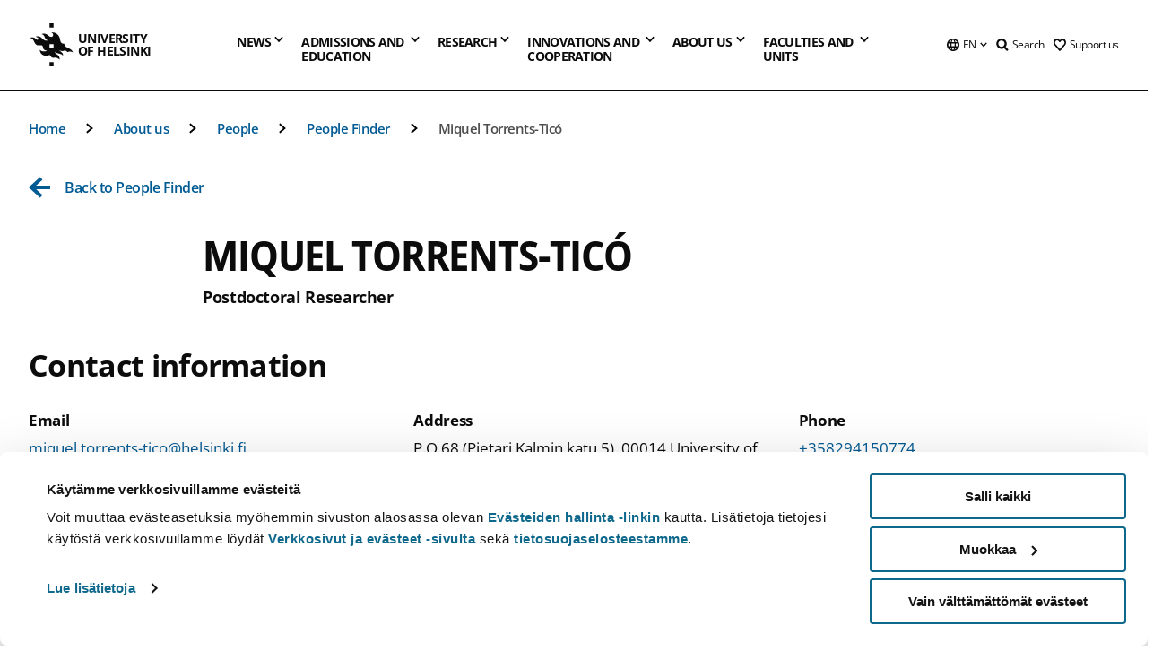

--- FILE ---
content_type: text/html; charset=UTF-8
request_url: https://www.helsinki.fi/en/about-us/people/people-finder/miquel-torrents-tico-9375540
body_size: 49829
content:

<!DOCTYPE html>
<html lang="en" dir="ltr" prefix="og: https://ogp.me/ns#">
<head>
  <style>
    /* Hide Cookiebot branding as soon as page loads */
    #CybotCookiebotDialogHeader,
    #CybotCookiebotDialog.CybotEdge #CybotCookiebotDialogHeader {display: none !important;}
  </style>
  <script type="text/javascript" data-cookieconsent="ignore">
    window.dataLayer = window.dataLayer || [];
    function gtag() {
        dataLayer.push(arguments);
    }
    gtag("consent", "default", {
        ad_personalization: "denied",
        ad_storage: "denied",
        ad_user_data: "denied",
        analytics_storage: "denied",
        functionality_storage: "denied",
        personalization_storage: "denied",
        security_storage: "granted",
        wait_for_update: 500
    });
    gtag("set", "ads_data_redaction", true);
    gtag("set", "url_passthrough", true);
  </script>
  
      
  
  <meta charset="utf-8" />
<link rel="canonical" href="https://www.helsinki.fi/en/about-us/people/people-finder/miquel-torrents-tico-9375540" />
<meta property="og:type" content="website" />
<meta property="og:url" content="https://www.helsinki.fi/en/about-us/people/people-finder/miquel-torrents-tico-9375540" />
<meta name="twitter:card" content="summary_large_image" />
<meta name="Generator" content="Drupal 10 (https://www.drupal.org)" />
<meta name="MobileOptimized" content="width" />
<meta name="HandheldFriendly" content="true" />
<meta name="viewport" content="width=device-width, initial-scale=1.0" />
<script id="Cookiebot" src="https://consent.cookiebot.com/uc.js" data-cbid="e422c4ee-0ebe-400c-b22b-9c74b6faeac3" async fetchpriority="high"></script>
<title>Miquel Torrents-Ticó | People finder | University of Helsinki</title>
<meta name="title" content="Miquel Torrents-Ticó | People finder | University of Helsinki" />
<meta name="description" content="Postdoctoral researcher | Department of Geosciences and Geography" />
<meta property="og:title" content="Miquel Torrents-Ticó | People finder | University of Helsinki" />
<script type="application/ld+json">{"@context":"https:\/\/schema.org","@type":"Person","name":"Miquel Torrents-Tic\u00f3","jobTitle":"Postdoctoral researcher","email":"miquel.torrents-tico@helsinki.fi","telephone":"0294150774","affiliation":{"@type":"CollegeOrUniversity","name":"University of Helsinki","url":"https:\/\/helsinki.fi"},"description":"Postdoctoral researcher | Department of Geosciences and Geography","address":{"@type":"PostalAddress","addressLocality":"Helsingin yliopisto","postalCode":"00014","streetAddress":"P.O 68 (Pietari Kalmin katu 5)"}}</script>
<script type="application/ld+json">{
    "@context": "https://schema.org",
    "@type": "BreadcrumbList",
    "itemListElement": [
        {
            "@type": "ListItem",
            "position": 1,
            "name": "Home",
            "item": "https://www.helsinki.fi/en"
        },
        {
            "@type": "ListItem",
            "position": 2,
            "name": "About us",
            "item": "https://www.helsinki.fi/en/about-us"
        },
        {
            "@type": "ListItem",
            "position": 3,
            "name": "People",
            "item": "https://www.helsinki.fi/en/about-us/people"
        },
        {
            "@type": "ListItem",
            "position": 4,
            "name": "People finder and contacts | University of Helsinki",
            "item": "https://www.helsinki.fi/en/about-us/people/people-finder"
        }
    ]
}</script>
<link rel="icon" href="/themes/custom/helsingin_yliopisto/favicon.ico" type="image/vnd.microsoft.icon" />
<link rel="modulepreload" href="/themes/custom/helsingin_yliopisto/dist/hudslib-0.9.6/esm/globalScript-3f479486.js" as="script" crossorigin fetchpriority="high" />
<link rel="modulepreload" href="/themes/custom/helsingin_yliopisto/dist/hudslib-0.9.6/esm/huds-lib.js" as="script" crossorigin fetchpriority="high" />
<link rel="modulepreload" href="/themes/custom/helsingin_yliopisto/dist/hudslib-0.9.6/esm/hy-box.entry.js" as="script" crossorigin fetchpriority="high" />
<link rel="modulepreload" href="/themes/custom/helsingin_yliopisto/dist/hudslib-0.9.6/esm/hy-breadcrumbs_15.entry.js" as="script" crossorigin fetchpriority="high" />
<link rel="modulepreload" href="/themes/custom/helsingin_yliopisto/dist/hudslib-0.9.6/esm/hy-icon-caret-down.entry.js" as="script" crossorigin fetchpriority="high" />
<link rel="modulepreload" href="/themes/custom/helsingin_yliopisto/dist/hudslib-0.9.6/esm/hy-icon-caret-left.entry.js" as="script" crossorigin fetchpriority="high" />
<link rel="modulepreload" href="/themes/custom/helsingin_yliopisto/dist/hudslib-0.9.6/esm/hy-icon-caret-right.entry.js" as="script" crossorigin fetchpriority="high" />
<link rel="modulepreload" href="/themes/custom/helsingin_yliopisto/dist/hudslib-0.9.6/esm/hy-icon-caret-up.entry.js" as="script" crossorigin fetchpriority="high" />
<link rel="modulepreload" href="/themes/custom/helsingin_yliopisto/dist/hudslib-0.9.6/esm/hy-icon-globe.entry.js" as="script" crossorigin fetchpriority="high" />
<link rel="modulepreload" href="/themes/custom/helsingin_yliopisto/dist/hudslib-0.9.6/esm/hy-icon-heart-support.entry.js" as="script" crossorigin fetchpriority="high" />
<link rel="modulepreload" href="/themes/custom/helsingin_yliopisto/dist/hudslib-0.9.6/esm/hy-icon-hy-logo.entry.js" as="script" crossorigin fetchpriority="high" />
<link rel="modulepreload" href="/themes/custom/helsingin_yliopisto/dist/hudslib-0.9.6/esm/hy-icon-search.entry.js" as="script" crossorigin fetchpriority="high" />
<link rel="modulepreload" href="/themes/custom/helsingin_yliopisto/dist/hudslib-0.9.6/esm/hy-image.entry.js" as="script" crossorigin fetchpriority="high" />
<link rel="modulepreload" href="/themes/custom/helsingin_yliopisto/dist/hudslib-0.9.6/esm/hy-main.entry.js" as="script" crossorigin fetchpriority="high" />
<link rel="modulepreload" href="/themes/custom/helsingin_yliopisto/dist/hudslib-0.9.6/esm/index-2ffe17c9.js" as="script" crossorigin fetchpriority="high" />
<link rel="modulepreload" href="/themes/custom/helsingin_yliopisto/dist/hudslib-0.9.6/esm/utils-1e7f5184.js" as="script" crossorigin fetchpriority="high" />
<link rel="preload" href="/themes/custom/helsingin_yliopisto/dist/hudslib/fonts/Open-Sans-600/Open-Sans-600.woff2" as="font" crossorigin fetchpriority="high" />
<link rel="preload" href="/themes/custom/helsingin_yliopisto/dist/hudslib/fonts/Open-Sans-regular/Open-Sans-regular.woff2" as="font" crossorigin fetchpriority="high" />

  <title>Miquel Torrents-Ticó | People finder | University of Helsinki</title>
  <link rel="stylesheet" media="all" href="/sites/default/files/css/css_1seKziGWoIEV-Jo8avplQ-o2kCEp-wiNbJzzmrUPjZs.css?delta=0&amp;language=en&amp;theme=helsingin_yliopisto&amp;include=eJyNzVEKgDAMA9ALWTySOFe3Qm3FVMXbK_gl7MPf8JJUVogVseFS8VUQ3meGFCNcCF5IJXW1oYp6GpUQT2SlSfZKn61fiGa3QJMektlX3-L5PYRPmoDubfVpBN8O7VHV" />
<link rel="stylesheet" media="all" href="/sites/default/files/css/css_VXKvNx9KHusFoR9cDy2zR45Z_QZ7HfXoShmJNvakuyM.css?delta=1&amp;language=en&amp;theme=helsingin_yliopisto&amp;include=eJyNzVEKgDAMA9ALWTySOFe3Qm3FVMXbK_gl7MPf8JJUVogVseFS8VUQ3meGFCNcCF5IJXW1oYp6GpUQT2SlSfZKn61fiGa3QJMektlX3-L5PYRPmoDubfVpBN8O7VHV" />

  <script src="/themes/custom/helsingin_yliopisto/dist/hudslib-0.9.6/esm/huds-lib.js?v=0.9.6" type="module" defer fetchpriority="high"></script>
<script src="/themes/custom/helsingin_yliopisto/dist/hudslib-0.9.6/huds-lib/huds-lib.esm.js?v=0.9.6" nomodule defer></script>
<script src="/themes/custom/helsingin_yliopisto/dist/uhds-1.0.1/component-library/component-library.esm.js?v=1.0.1" type="module" defer fetchpriority="high"></script>


  <link rel="preconnect" href="//customer.cludo.com"/>
  <link rel="preconnect" href="//consent.cookiebot.com"/>
  <link rel="dns-prefetch" href="//siteimproveanalytics.com"/>
  <link rel="dns-prefetch" href="//d2oarllo6tn86.cloudfront.net" />
  <link rel="dns-prefetch" href="//connect.facebook.net" />

  <link rel="preload" href="https://customer.cludo.com/assets/2594/11998/cludo-search.min.css" as="style" onload="this.onload=null;this.rel='stylesheet'">
  <noscript><link rel="stylesheet" href="https://customer.cludo.com/assets/2594/11998/cludo-search.min.css"></noscript>

  
        <style>
    html :not(:defined){visibility:hidden}html.prerendered :not(:defined){visibility:visible}.visually-hidden{position:absolute!important;overflow:hidden;clip:rect(1px,1px,1px,1px);width:1px;height:1px;word-wrap:normal}
  </style>
</head>
<body class="ct--none">
  <!-- Google Tag Manager (noscript) -->
  <noscript><iframe src="https://www.googletagmanager.com/ns.html?id=GTM-5PMSGQ"
  height="0" width="0" style="display:none;visibility:hidden"></iframe></noscript>
  <!-- End Google Tag Manager (noscript) -->

    <ds-store ds-language="en"></ds-store>

    <a href="#main-content" class="visually-hidden focusable">
      Skip to main content
  </a>
  
    <div class="dialog-off-canvas-main-canvas" data-off-canvas-main-canvas>
    
<div class="layout-container">

  

  <header role="banner">
    
  <div class="hy-region--header">
                                                                                                                                
                                                                                                
                                                                                                
                                                                                                
                                                                                                
                                                                                                
                                                                                                
                                                                                                
                                                                                                
                                                                                                                
                                                                                                                                                
                                                                                                                  
                                                                                                
                                                                                                
                                                                                                
                                                                                                
                                                                                                
                                                                                                
                                                                                                
                                                                                                
                                                                                                
                                                                                                                
                                                                                                                                                
                                                                                                                  
                                                                                                
                                                                                                
                                                                                                
                                                                                                
                                                                                                
                                                                                                
                                                                                                                
                                                                              
                                                                                                                  
                                                                                                
                                                                                                
                                                                                                
                                                                                                
                                                                                                                
                                                                                                                          
                                                                                                                  
                                                                                                
                                                                                                
                                                                                                
                                                                                                
                                                                                                
                                                                                                
                                                                                                
                                                                                                
                                                                                                
                                                                                                                
                                                                                                                                                                                            
                                                                                                                  
                                                                                                
                                                                                                
                                                                                                
                                                                                                
                                                                                                
                                                                                                
                                                                                                
                                                                                                
                                                                                                
                                                                                                
                                                                                                
                                                                                                                
                                                                                                    
                                                                                          
                                                                        
                          <hy-site-header
      logo-label="University of Helsinki"
      logo-url="/en"
      menu-label="Menu"
      menu-label-close="Close"
      data-menu-language="[{&quot;langCode&quot;:&quot;fi&quot;,&quot;abbr&quot;:&quot;SUOMI&quot;,&quot;label&quot;:&quot;SUOMI (FI)&quot;,&quot;isActive&quot;:false,&quot;url&quot;:&quot;\/fi\/tutustu-meihin\/ihmiset\/henkilohaku\/miquel-torrents-tico-9375540&quot;,&quot;isDisabled&quot;:false},{&quot;langCode&quot;:&quot;sv&quot;,&quot;abbr&quot;:&quot;SVENSKA&quot;,&quot;label&quot;:&quot;SVENSKA (SV)&quot;,&quot;isActive&quot;:false,&quot;url&quot;:&quot;\/sv\/om-oss\/personer\/personsokning\/miquel-torrents-tico-9375540&quot;,&quot;isDisabled&quot;:false},{&quot;langCode&quot;:&quot;en&quot;,&quot;abbr&quot;:&quot;ENGLISH&quot;,&quot;label&quot;:&quot;ENGLISH (EN)&quot;,&quot;isActive&quot;:true,&quot;url&quot;:&quot;\/en\/about-us\/people\/people-finder\/miquel-torrents-tico-9375540&quot;,&quot;isDisabled&quot;:false}]"
      data-menu-donate="[{&quot;label&quot;:&quot;Support us&quot;,&quot;url&quot;:&quot;https:\/\/www.helsinki.fi\/en\/innovations-and-cooperation\/support-us&quot;}]"
      data-site-header-labels="{&quot;menu_labels&quot;:{&quot;open&quot;:&quot;Open mobile menu&quot;,&quot;close&quot;:&quot;Close mobile menu&quot;,&quot;expand&quot;:&quot;Expand submenu&quot;,&quot;return&quot;:&quot;Return to previous level&quot;,&quot;home&quot;:&quot;Home&quot;,&quot;main&quot;:&quot;Main menu&quot;,&quot;front_page&quot;:&quot;Front page&quot;},&quot;search_labels&quot;:{&quot;label&quot;:&quot;Search&quot;,&quot;open&quot;:&quot;Open search form&quot;,&quot;close&quot;:&quot;Close search form&quot;},&quot;language_labels&quot;:{&quot;open&quot;:&quot;Open language menu&quot;,&quot;close&quot;:&quot;Close language menu&quot;},&quot;group_pages&quot;:{&quot;university_main_menu&quot;:&quot;University main menu&quot;,&quot;university_home_page&quot;:&quot;University main home page&quot;,&quot;university_front_page&quot;:&quot;University main home page&quot;}}"
      data-site-search-labels="{&quot;search_description&quot;:&quot;web pages, study options, people, research groups, etc\u2026&quot;,&quot;search_placeholder&quot;:&quot;What do you want to find\u2026&quot;,&quot;search_label&quot;:&quot;Search&quot;,&quot;search_close_label&quot;:&quot;Exit search&quot;,&quot;search_tools_label&quot;:&quot;Special Search tools&quot;}"
      data-search-tools="[{&quot;menuLinkId&quot;:&quot;d952f739fca7bf88d7080c8047222421&quot;,&quot;isExternal&quot;:&quot;external&quot;,&quot;label&quot;:&quot;People finder&quot;,&quot;url&quot;:&quot;https:\/\/www.helsinki.fi\/en\/people\/people-finder&quot;,&quot;description&quot;:&quot;&quot;},{&quot;menuLinkId&quot;:&quot;bf3e6d1b0f946f442cea35f359fe4f9b&quot;,&quot;isExternal&quot;:false,&quot;label&quot;:&quot;Search for programmes and courses&quot;,&quot;url&quot;:&quot;\/en\/admissions-and-education\/search-programmes-and-courses&quot;,&quot;description&quot;:&quot;&quot;}]"
    >
      <nav class="hy-menu js-hy-desktop-navigation" role="navigation" slot="menu">
                        <ul class="hy-menu-items">
                                          <li class="hy-desktop-menu__item" data-shortcuts="[{&quot;shortcut_title&quot;:&quot;A fair society&quot;,&quot;shortcut_url&quot;:&quot;\/en\/news\/fair-society&quot;,&quot;shortcut_is_external&quot;:false,&quot;shortcut_aria_label&quot;:&quot;&quot;},{&quot;shortcut_title&quot;:&quot;Climate change and biodiversity&quot;,&quot;shortcut_url&quot;:&quot;https:\/\/www.helsinki.fi\/en\/news\/climate-change-and-biodiversity&quot;,&quot;shortcut_is_external&quot;:false,&quot;shortcut_aria_label&quot;:&quot;&quot;},{&quot;shortcut_title&quot;:&quot;The Future of Education&quot;,&quot;shortcut_url&quot;:&quot;\/en\/news\/future-education&quot;,&quot;shortcut_is_external&quot;:false,&quot;shortcut_aria_label&quot;:&quot;&quot;},{&quot;shortcut_title&quot;:&quot; Human-centric technology&quot;,&quot;shortcut_url&quot;:&quot;\/en\/news\/human-centric-technology&quot;,&quot;shortcut_is_external&quot;:false,&quot;shortcut_aria_label&quot;:&quot;&quot;},{&quot;shortcut_title&quot;:&quot;A Healthier World&quot;,&quot;shortcut_url&quot;:&quot;https:\/\/www.helsinki.fi\/en\/news\/healthier-world&quot;,&quot;shortcut_is_external&quot;:false,&quot;shortcut_aria_label&quot;:&quot;&quot;}]">
                <button
          tabindex="0"
          type="button"
          class="hy-desktop-menu__button "
          data-link-id="0bda75ab91f8bad1d33de860414b7b17"
          aria-expanded="false"
          aria-haspopup="menu"
        >
                                <span>News</span>
                    <hy-icon icon='hy-icon-caret-down' size=32 />
        </button>
        <section class="hy-desktop-menu__panel" aria-hidden="true">
          <div class="hy-desktop-menu__panel-container">
            <div class="hy-desktop-menu__panel-menu">
              <div class="hy-desktop-menu__panel-header">
                <hy-icon icon='hy-icon-arrow-right' size=24></hy-icon>
                <a href="/en/news" data-menu-link-id=0bda75ab91f8bad1d33de860414b7b17>
                  News
                </a>
                              </div>
                            <div class="hy-desktop-menu__panel-content has-shortcuts">
                <ul class='hy-desktop-menu__panel-links hy-desktop-menu__panel-links--menu' menu-link-id=0bda75ab91f8bad1d33de860414b7b17>
                                        <li class="hy-desktop-menu__panel-links-item">
                                                <a class="hy-desktop-menu__panel-link" href=/en/news/news-and-press-releases target=_self>
                          <hy-icon icon='hy-icon-caret-right' size=10></hy-icon>
                          <span>
                            News and press releases
                                                      </span>
                        </a>
                      </li>
                                        <li class="hy-desktop-menu__panel-links-item">
                                                <a class="hy-desktop-menu__panel-link" href=/en/news/war-ukraine target=_self>
                          <hy-icon icon='hy-icon-caret-right' size=10></hy-icon>
                          <span>
                            War in Ukraine
                                                      </span>
                        </a>
                      </li>
                                        <li class="hy-desktop-menu__panel-links-item">
                                                <a class="hy-desktop-menu__panel-link" href=/en/think-corner target=_self>
                          <hy-icon icon='hy-icon-caret-right' size=10></hy-icon>
                          <span>
                            Think Corner
                                                      </span>
                        </a>
                      </li>
                                        <li class="hy-desktop-menu__panel-links-item">
                                                <a class="hy-desktop-menu__panel-link" href=https://tapahtumat.helsinki.fi/en-FI target=_blank>
                          <hy-icon icon='hy-icon-caret-right' size=10></hy-icon>
                          <span>
                            Events calendar
                                                          <hy-icon icon='hy-icon-arrow-right' size=12 />
                                                      </span>
                        </a>
                      </li>
                                        <li class="hy-desktop-menu__panel-links-item">
                                                <a class="hy-desktop-menu__panel-link" href=/en/news/public-examinations target=_self>
                          <hy-icon icon='hy-icon-caret-right' size=10></hy-icon>
                          <span>
                            Public examinations
                                                      </span>
                        </a>
                      </li>
                                        <li class="hy-desktop-menu__panel-links-item">
                                                <a class="hy-desktop-menu__panel-link" href=/en/news/unitube target=_self>
                          <hy-icon icon='hy-icon-caret-right' size=10></hy-icon>
                          <span>
                            Unitube - videos and live streams
                                                      </span>
                        </a>
                      </li>
                                        <li class="hy-desktop-menu__panel-links-item">
                                                <a class="hy-desktop-menu__panel-link" href=/en/news/press-and-media-services target=_self>
                          <hy-icon icon='hy-icon-caret-right' size=10></hy-icon>
                          <span>
                            Press and media services
                                                      </span>
                        </a>
                      </li>
                                        <li class="hy-desktop-menu__panel-links-item">
                                                <a class="hy-desktop-menu__panel-link" href=/en/news/newsletters target=_self>
                          <hy-icon icon='hy-icon-caret-right' size=10></hy-icon>
                          <span>
                            Newsletters
                                                      </span>
                        </a>
                      </li>
                                        <li class="hy-desktop-menu__panel-links-item">
                                                <a class="hy-desktop-menu__panel-link" href=/en/news/university-social-media target=_self>
                          <hy-icon icon='hy-icon-caret-right' size=10></hy-icon>
                          <span>
                            University on social media
                                                      </span>
                        </a>
                      </li>
                                  </ul>
                                  <div class="hy-desktop-menu__panel-shortcuts" shortcuts-rendered="false" data-shortcut-title="Shortcuts">
                                      </div>
                              </div>
            </div>
                          <button
                class="hy-desktop-menu__panel-close-button"
                aria-label="Close menu"
              >
                <span>Close menu</span>
                <hy-icon icon='hy-icon-remove' size=16 />
              </button>
                      </div>
        </section>
      </li>
                                          <li class="hy-desktop-menu__item" data-shortcuts="[{&quot;shortcut_title&quot;:&quot;Apply to international Master&#039;s Programmes&quot;,&quot;shortcut_url&quot;:&quot;\/en\/admissions-and-education\/apply-bachelors-and-masters-programmes\/apply-international-masters-programmes&quot;,&quot;shortcut_is_external&quot;:false,&quot;shortcut_aria_label&quot;:&quot;&quot;},{&quot;shortcut_title&quot;:&quot;Tuition fees and scholarship programme&quot;,&quot;shortcut_url&quot;:&quot;\/en\/admissions-and-education\/apply-bachelors-and-masters-programmes\/tuition-fees-and-scholarship-programme&quot;,&quot;shortcut_is_external&quot;:false,&quot;shortcut_aria_label&quot;:&quot;&quot;},{&quot;shortcut_title&quot;:&quot;Contact Admission Services&quot;,&quot;shortcut_url&quot;:&quot;\/en\/admissions-and-education\/contact-admission-and-student-services\/contact-admission-services&quot;,&quot;shortcut_is_external&quot;:false,&quot;shortcut_aria_label&quot;:&quot;&quot;},{&quot;shortcut_title&quot;:&quot;Chat with our students&quot;,&quot;shortcut_url&quot;:&quot;\/en\/node\/716&quot;,&quot;shortcut_is_external&quot;:false,&quot;shortcut_aria_label&quot;:&quot;&quot;},{&quot;shortcut_title&quot;:&quot;Open online courses or MOOCs&quot;,&quot;shortcut_url&quot;:&quot;\/en\/admissions-and-education\/open-university\/open-online-courses-or-moocs&quot;,&quot;shortcut_is_external&quot;:false,&quot;shortcut_aria_label&quot;:&quot;&quot;}]">
                <button
          tabindex="0"
          type="button"
          class="hy-desktop-menu__button is-long"
          data-link-id="494b9cd4d0873b762b7d39cf4e3ea594"
          aria-expanded="false"
          aria-haspopup="menu"
        >
                                                                                                                                                                                                                                <span>Admissions and <br> education</span>
                    <hy-icon icon='hy-icon-caret-down' size=32 />
        </button>
        <section class="hy-desktop-menu__panel" aria-hidden="true">
          <div class="hy-desktop-menu__panel-container">
            <div class="hy-desktop-menu__panel-menu">
              <div class="hy-desktop-menu__panel-header">
                <hy-icon icon='hy-icon-arrow-right' size=24></hy-icon>
                <a href="/en/admissions-and-education" data-menu-link-id=494b9cd4d0873b762b7d39cf4e3ea594>
                  Admissions and education
                </a>
                              </div>
                            <div class="hy-desktop-menu__panel-content has-shortcuts">
                <ul class='hy-desktop-menu__panel-links hy-desktop-menu__panel-links--menu' menu-link-id=494b9cd4d0873b762b7d39cf4e3ea594>
                                        <li class="hy-desktop-menu__panel-links-item">
                                                <a class="hy-desktop-menu__panel-link" href=/en/admissions-and-education/search-programmes-and-courses target=_self>
                          <hy-icon icon='hy-icon-caret-right' size=10></hy-icon>
                          <span>
                            Search for programmes and courses
                                                      </span>
                        </a>
                      </li>
                                        <li class="hy-desktop-menu__panel-links-item">
                                                <a class="hy-desktop-menu__panel-link" href=/en/admissions-and-education/apply-bachelors-and-masters-programmes target=_self>
                          <hy-icon icon='hy-icon-caret-right' size=10></hy-icon>
                          <span>
                            Apply to bachelor&#039;s and master&#039;s programmes
                                                      </span>
                        </a>
                      </li>
                                        <li class="hy-desktop-menu__panel-links-item">
                                                <a class="hy-desktop-menu__panel-link" href=/en/admissions-and-education/apply-doctoral-programmes target=_self>
                          <hy-icon icon='hy-icon-caret-right' size=10></hy-icon>
                          <span>
                            Apply to doctoral programmes
                                                      </span>
                        </a>
                      </li>
                                        <li class="hy-desktop-menu__panel-links-item">
                                                <a class="hy-desktop-menu__panel-link" href=/en/admissions-and-education/international-students target=_self>
                          <hy-icon icon='hy-icon-caret-right' size=10></hy-icon>
                          <span>
                            For international students
                                                      </span>
                        </a>
                      </li>
                                        <li class="hy-desktop-menu__panel-links-item">
                                                <a class="hy-desktop-menu__panel-link" href=/en/admissions-and-education/open-university target=_self>
                          <hy-icon icon='hy-icon-caret-right' size=10></hy-icon>
                          <span>
                            Open university
                                                      </span>
                        </a>
                      </li>
                                        <li class="hy-desktop-menu__panel-links-item">
                                                <a class="hy-desktop-menu__panel-link" href=/en/admissions-and-education/apply-exchange-and-visiting-studies target=_self>
                          <hy-icon icon='hy-icon-caret-right' size=10></hy-icon>
                          <span>
                            Apply for exchange and visiting studies
                                                      </span>
                        </a>
                      </li>
                                        <li class="hy-desktop-menu__panel-links-item">
                                                <a class="hy-desktop-menu__panel-link" href=/en/admissions-and-education/continuous-learning target=_self>
                          <hy-icon icon='hy-icon-caret-right' size=10></hy-icon>
                          <span>
                            Continuous learning
                                                      </span>
                        </a>
                      </li>
                                        <li class="hy-desktop-menu__panel-links-item">
                                                <a class="hy-desktop-menu__panel-link" href=/en/admissions-and-education/education target=_self>
                          <hy-icon icon='hy-icon-caret-right' size=10></hy-icon>
                          <span>
                            Education
                                                      </span>
                        </a>
                      </li>
                                        <li class="hy-desktop-menu__panel-links-item">
                                                <a class="hy-desktop-menu__panel-link" href=/en/admissions-and-education/apply-supplementary-studies target=_self>
                          <hy-icon icon='hy-icon-caret-right' size=10></hy-icon>
                          <span>
                            Apply to supplementary studies
                                                      </span>
                        </a>
                      </li>
                                        <li class="hy-desktop-menu__panel-links-item">
                                                <a class="hy-desktop-menu__panel-link" href=/en/admissions-and-education/contact-admission-and-student-services target=_self>
                          <hy-icon icon='hy-icon-caret-right' size=10></hy-icon>
                          <span>
                            Contact admission and student services
                                                      </span>
                        </a>
                      </li>
                                  </ul>
                                  <div class="hy-desktop-menu__panel-shortcuts" shortcuts-rendered="false" data-shortcut-title="Shortcuts">
                                      </div>
                              </div>
            </div>
                          <button
                class="hy-desktop-menu__panel-close-button"
                aria-label="Close menu"
              >
                <span>Close menu</span>
                <hy-icon icon='hy-icon-remove' size=16 />
              </button>
                      </div>
        </section>
      </li>
                            <li class="hy-desktop-menu__item" data-shortcuts="[{&quot;shortcut_title&quot;:&quot;What are doctoral studies like?&quot;,&quot;shortcut_url&quot;:&quot;\/en\/research\/doctoral-school\/doctoral-studies-university-helsinki&quot;,&quot;shortcut_is_external&quot;:false,&quot;shortcut_aria_label&quot;:&quot;&quot;},{&quot;shortcut_title&quot;:&quot;Innovations and commercialisation of research&quot;,&quot;shortcut_url&quot;:&quot;\/en\/innovations-and-cooperation\/innovations-and-entrepreneurship&quot;,&quot;shortcut_is_external&quot;:false,&quot;shortcut_aria_label&quot;:&quot;&quot;}]">
                <button
          tabindex="0"
          type="button"
          class="hy-desktop-menu__button "
          data-link-id="f3c91fca09455013c086123615d3e477"
          aria-expanded="false"
          aria-haspopup="menu"
        >
                                <span>Research</span>
                    <hy-icon icon='hy-icon-caret-down' size=32 />
        </button>
        <section class="hy-desktop-menu__panel" aria-hidden="true">
          <div class="hy-desktop-menu__panel-container">
            <div class="hy-desktop-menu__panel-menu">
              <div class="hy-desktop-menu__panel-header">
                <hy-icon icon='hy-icon-arrow-right' size=24></hy-icon>
                <a href="/en/research" data-menu-link-id=f3c91fca09455013c086123615d3e477>
                  Research
                </a>
                                  <p>Explore our research, our research units, services for researchers and our top-notch research infrastructures.</p>
                              </div>
                            <div class="hy-desktop-menu__panel-content has-shortcuts">
                <ul class='hy-desktop-menu__panel-links hy-desktop-menu__panel-links--menu' menu-link-id=f3c91fca09455013c086123615d3e477>
                                        <li class="hy-desktop-menu__panel-links-item">
                                                <a class="hy-desktop-menu__panel-link" href=/en/research/find-researcher target=_self>
                          <hy-icon icon='hy-icon-caret-right' size=10></hy-icon>
                          <span>
                            Find a researcher
                                                      </span>
                        </a>
                      </li>
                                        <li class="hy-desktop-menu__panel-links-item">
                                                <a class="hy-desktop-menu__panel-link" href=/en/research/research-units-and-infrastructures target=_self>
                          <hy-icon icon='hy-icon-caret-right' size=10></hy-icon>
                          <span>
                            Research units and infrastructures
                                                      </span>
                        </a>
                      </li>
                                        <li class="hy-desktop-menu__panel-links-item">
                                                <a class="hy-desktop-menu__panel-link" href=/en/research/strategic-research target=_self>
                          <hy-icon icon='hy-icon-caret-right' size=10></hy-icon>
                          <span>
                            Strategic research
                                                      </span>
                        </a>
                      </li>
                                        <li class="hy-desktop-menu__panel-links-item">
                                                <a class="hy-desktop-menu__panel-link" href=/en/research/top-research target=_self>
                          <hy-icon icon='hy-icon-caret-right' size=10></hy-icon>
                          <span>
                            Top research
                                                      </span>
                        </a>
                      </li>
                                        <li class="hy-desktop-menu__panel-links-item">
                                                <a class="hy-desktop-menu__panel-link" href=/en/research/doctoral-school target=_self>
                          <hy-icon icon='hy-icon-caret-right' size=10></hy-icon>
                          <span>
                            Doctoral school
                                                      </span>
                        </a>
                      </li>
                                        <li class="hy-desktop-menu__panel-links-item">
                                                <a class="hy-desktop-menu__panel-link" href=/en/research/research-integrity target=_self>
                          <hy-icon icon='hy-icon-caret-right' size=10></hy-icon>
                          <span>
                            Research integrity
                                                      </span>
                        </a>
                      </li>
                                        <li class="hy-desktop-menu__panel-links-item">
                                                <a class="hy-desktop-menu__panel-link" href=/en/research/services-researchers target=_self>
                          <hy-icon icon='hy-icon-caret-right' size=10></hy-icon>
                          <span>
                            Services for researchers
                                                      </span>
                        </a>
                      </li>
                                  </ul>
                                  <div class="hy-desktop-menu__panel-shortcuts" shortcuts-rendered="false" data-shortcut-title="Shortcuts">
                                      </div>
                              </div>
            </div>
                          <button
                class="hy-desktop-menu__panel-close-button"
                aria-label="Close menu"
              >
                <span>Close menu</span>
                <hy-icon icon='hy-icon-remove' size=16 />
              </button>
                      </div>
        </section>
      </li>
                                          <li class="hy-desktop-menu__item" data-shortcuts="[{&quot;shortcut_title&quot;:&quot;Make a donation&quot;,&quot;shortcut_url&quot;:&quot;https:\/\/donate.helsinki.fi\/s\/?language=en_US&quot;,&quot;shortcut_is_external&quot;:true,&quot;shortcut_aria_label&quot;:&quot; link opens up in a new tab&quot;},{&quot;shortcut_title&quot;:&quot;Join the alumni community&quot;,&quot;shortcut_url&quot;:&quot;\/en\/innovations-and-cooperation\/alumni\/join-alumni-community&quot;,&quot;shortcut_is_external&quot;:false,&quot;shortcut_aria_label&quot;:&quot;&quot;},{&quot;shortcut_title&quot;:&quot;Alumni events&quot;,&quot;shortcut_url&quot;:&quot;\/en\/innovations-and-cooperation\/alumni\/alumni-events&quot;,&quot;shortcut_is_external&quot;:false,&quot;shortcut_aria_label&quot;:&quot;&quot;},{&quot;shortcut_title&quot;:&quot;Business collaboration and partnership&quot;,&quot;shortcut_url&quot;:&quot;\/en\/innovations-and-cooperation\/innovations-and-entrepreneurship\/business-collaboration-and-partnership&quot;,&quot;shortcut_is_external&quot;:false,&quot;shortcut_aria_label&quot;:&quot;&quot;}]">
                <button
          tabindex="0"
          type="button"
          class="hy-desktop-menu__button is-long"
          data-link-id="e8a187c7892f2b029d9a30c646778047"
          aria-expanded="false"
          aria-haspopup="menu"
        >
                                                                                                                                                                                                                                <span>Innovations and <br> cooperation</span>
                    <hy-icon icon='hy-icon-caret-down' size=32 />
        </button>
        <section class="hy-desktop-menu__panel" aria-hidden="true">
          <div class="hy-desktop-menu__panel-container">
            <div class="hy-desktop-menu__panel-menu">
              <div class="hy-desktop-menu__panel-header">
                <hy-icon icon='hy-icon-arrow-right' size=24></hy-icon>
                <a href="/en/innovations-and-cooperation" data-menu-link-id=e8a187c7892f2b029d9a30c646778047>
                  Innovations and cooperation
                </a>
                                  <p>Innovations, services and collaboration opportunities for researchers, businesses, alumni and donors.</p>
                              </div>
                            <div class="hy-desktop-menu__panel-content has-shortcuts">
                <ul class='hy-desktop-menu__panel-links hy-desktop-menu__panel-links--menu' menu-link-id=e8a187c7892f2b029d9a30c646778047>
                                        <li class="hy-desktop-menu__panel-links-item">
                                                <a class="hy-desktop-menu__panel-link" href=/en/innovations-and-cooperation/innovations-and-entrepreneurship target=_self>
                          <hy-icon icon='hy-icon-caret-right' size=10></hy-icon>
                          <span>
                            Innovations and entrepreneurship
                                                      </span>
                        </a>
                      </li>
                                        <li class="hy-desktop-menu__panel-links-item">
                                                <a class="hy-desktop-menu__panel-link" href=/en/innovations-and-cooperation/support-us target=_self>
                          <hy-icon icon='hy-icon-caret-right' size=10></hy-icon>
                          <span>
                            Support us
                                                      </span>
                        </a>
                      </li>
                                        <li class="hy-desktop-menu__panel-links-item">
                                                <a class="hy-desktop-menu__panel-link" href=/en/innovations-and-cooperation/alumni target=_self>
                          <hy-icon icon='hy-icon-caret-right' size=10></hy-icon>
                          <span>
                            For alumni
                                                      </span>
                        </a>
                      </li>
                                        <li class="hy-desktop-menu__panel-links-item">
                                                <a class="hy-desktop-menu__panel-link" href=/en/innovations-and-cooperation/decision-makers target=_self>
                          <hy-icon icon='hy-icon-caret-right' size=10></hy-icon>
                          <span>
                            Decision-makers
                                                      </span>
                        </a>
                      </li>
                                        <li class="hy-desktop-menu__panel-links-item">
                                                <a class="hy-desktop-menu__panel-link" href=/en/innovations-and-cooperation/international-cooperation target=_self>
                          <hy-icon icon='hy-icon-caret-right' size=10></hy-icon>
                          <span>
                            International cooperation
                                                      </span>
                        </a>
                      </li>
                                  </ul>
                                  <div class="hy-desktop-menu__panel-shortcuts" shortcuts-rendered="false" data-shortcut-title="Shortcuts">
                                      </div>
                              </div>
            </div>
                          <button
                class="hy-desktop-menu__panel-close-button"
                aria-label="Close menu"
              >
                <span>Close menu</span>
                <hy-icon icon='hy-icon-remove' size=16 />
              </button>
                      </div>
        </section>
      </li>
                            <li class="hy-desktop-menu__item" data-shortcuts="[{&quot;shortcut_title&quot;:&quot;Contact information and opening hours&quot;,&quot;shortcut_url&quot;:&quot;\/en\/about-us\/university-helsinki\/contact-details&quot;,&quot;shortcut_is_external&quot;:false,&quot;shortcut_aria_label&quot;:&quot;&quot;},{&quot;shortcut_title&quot;:&quot;University of Helsinki invoicing details&quot;,&quot;shortcut_url&quot;:&quot;\/en\/about-us\/university-helsinki\/contact-details\/university-helsinki-invoicing-details&quot;,&quot;shortcut_is_external&quot;:false,&quot;shortcut_aria_label&quot;:&quot;&quot;},{&quot;shortcut_title&quot;:&quot;People finder&quot;,&quot;shortcut_url&quot;:&quot;\/en\/about-us\/people\/people-finder&quot;,&quot;shortcut_is_external&quot;:false,&quot;shortcut_aria_label&quot;:&quot;&quot;},{&quot;shortcut_title&quot;:&quot;University management&quot;,&quot;shortcut_url&quot;:&quot;\/en\/about-us\/people\/university-management&quot;,&quot;shortcut_is_external&quot;:false,&quot;shortcut_aria_label&quot;:&quot;&quot;},{&quot;shortcut_title&quot;:&quot;The University of Helsinki in numbers&quot;,&quot;shortcut_url&quot;:&quot;\/en\/about-us\/university-helsinki\/university-numbers&quot;,&quot;shortcut_is_external&quot;:false,&quot;shortcut_aria_label&quot;:&quot;&quot;},{&quot;shortcut_title&quot;:&quot;Success in university rankings&quot;,&quot;shortcut_url&quot;:&quot;\/en\/about-us\/university-helsinki\/success-university-rankings&quot;,&quot;shortcut_is_external&quot;:false,&quot;shortcut_aria_label&quot;:&quot;&quot;},{&quot;shortcut_title&quot;:&quot;Festivities and traditions&quot;,&quot;shortcut_url&quot;:&quot;\/en\/about-us\/university-helsinki\/festivities-and-traditions&quot;,&quot;shortcut_is_external&quot;:false,&quot;shortcut_aria_label&quot;:&quot;&quot;}]">
                <button
          tabindex="0"
          type="button"
          class="hy-desktop-menu__button "
          data-link-id="9a1297e0af8490e7d111de27a809a650"
          aria-expanded="false"
          aria-haspopup="menu"
        >
                                <span>About us</span>
                    <hy-icon icon='hy-icon-caret-down' size=32 />
        </button>
        <section class="hy-desktop-menu__panel" aria-hidden="true">
          <div class="hy-desktop-menu__panel-container">
            <div class="hy-desktop-menu__panel-menu">
              <div class="hy-desktop-menu__panel-header">
                <hy-icon icon='hy-icon-arrow-right' size=24></hy-icon>
                <a href="/en/about-us" data-menu-link-id=9a1297e0af8490e7d111de27a809a650>
                  About us
                </a>
                              </div>
                            <div class="hy-desktop-menu__panel-content has-shortcuts">
                <ul class='hy-desktop-menu__panel-links hy-desktop-menu__panel-links--menu' menu-link-id=9a1297e0af8490e7d111de27a809a650>
                                        <li class="hy-desktop-menu__panel-links-item">
                                                <a class="hy-desktop-menu__panel-link" href=/en/about-us/strategy-economy-and-quality target=_self>
                          <hy-icon icon='hy-icon-caret-right' size=10></hy-icon>
                          <span>
                            Strategy, economy and quality
                                                      </span>
                        </a>
                      </li>
                                        <li class="hy-desktop-menu__panel-links-item">
                                                <a class="hy-desktop-menu__panel-link" href=/en/about-us/university-helsinki target=_self>
                          <hy-icon icon='hy-icon-caret-right' size=10></hy-icon>
                          <span>
                            This is the University of Helsinki
                                                      </span>
                        </a>
                      </li>
                                        <li class="hy-desktop-menu__panel-links-item">
                                                <a class="hy-desktop-menu__panel-link" href=/en/about-us/sustainability-and-responsibility target=_self>
                          <hy-icon icon='hy-icon-caret-right' size=10></hy-icon>
                          <span>
                            Sustainability and responsibility
                                                      </span>
                        </a>
                      </li>
                                        <li class="hy-desktop-menu__panel-links-item">
                                                <a class="hy-desktop-menu__panel-link" href=/en/about-us/careers target=_self>
                          <hy-icon icon='hy-icon-caret-right' size=10></hy-icon>
                          <span>
                            Careers
                                                      </span>
                        </a>
                      </li>
                                        <li class="hy-desktop-menu__panel-links-item">
                                                <a class="hy-desktop-menu__panel-link" href=/en/about-us/people target=_self>
                          <hy-icon icon='hy-icon-caret-right' size=10></hy-icon>
                          <span>
                            People
                                                      </span>
                        </a>
                      </li>
                                        <li class="hy-desktop-menu__panel-links-item">
                                                <a class="hy-desktop-menu__panel-link" href=/en/about-us/archive-and-registration-services target=_self>
                          <hy-icon icon='hy-icon-caret-right' size=10></hy-icon>
                          <span>
                            Archive and registration services
                                                      </span>
                        </a>
                      </li>
                                        <li class="hy-desktop-menu__panel-links-item">
                                                <a class="hy-desktop-menu__panel-link" href=/en/about-us/processing-data-university target=_self>
                          <hy-icon icon='hy-icon-caret-right' size=10></hy-icon>
                          <span>
                            Processing of data at the University
                                                      </span>
                        </a>
                      </li>
                                        <li class="hy-desktop-menu__panel-links-item">
                                                <a class="hy-desktop-menu__panel-link" href=/en/about-us/book-venue target=_self>
                          <hy-icon icon='hy-icon-caret-right' size=10></hy-icon>
                          <span>
                            Book a venue
                                                      </span>
                        </a>
                      </li>
                                        <li class="hy-desktop-menu__panel-links-item">
                                                <a class="hy-desktop-menu__panel-link" href=/en/about-us/international-university target=_self>
                          <hy-icon icon='hy-icon-caret-right' size=10></hy-icon>
                          <span>
                            International university
                                                      </span>
                        </a>
                      </li>
                                        <li class="hy-desktop-menu__panel-links-item">
                                                <a class="hy-desktop-menu__panel-link" href=/en/about-us/visit-us target=_self>
                          <hy-icon icon='hy-icon-caret-right' size=10></hy-icon>
                          <span>
                            Visit us
                                                      </span>
                        </a>
                      </li>
                                  </ul>
                                  <div class="hy-desktop-menu__panel-shortcuts" shortcuts-rendered="false" data-shortcut-title="Shortcuts">
                                      </div>
                              </div>
            </div>
                          <button
                class="hy-desktop-menu__panel-close-button"
                aria-label="Close menu"
              >
                <span>Close menu</span>
                <hy-icon icon='hy-icon-remove' size=16 />
              </button>
                      </div>
        </section>
      </li>
                                          <li class="hy-desktop-menu__item" data-shortcuts="[{&quot;shortcut_title&quot;:&quot;Field-specific unit&quot;,&quot;shortcut_url&quot;:&quot;\/en\/research\/research-units-and-infrastructures\/faculties-and-field-specific-units&quot;,&quot;shortcut_is_external&quot;:false,&quot;shortcut_aria_label&quot;:&quot;&quot;},{&quot;shortcut_title&quot;:&quot;Research centres, communities and institutes&quot;,&quot;shortcut_url&quot;:&quot;\/en\/research\/research-units-and-infrastructures\/research-centres-communities-and-institutes&quot;,&quot;shortcut_is_external&quot;:false,&quot;shortcut_aria_label&quot;:&quot;&quot;},{&quot;shortcut_title&quot;:&quot;Attractions and libraries&quot;,&quot;shortcut_url&quot;:&quot;\/en\/about-us\/visit-us\/attractions&quot;,&quot;shortcut_is_external&quot;:false,&quot;shortcut_aria_label&quot;:&quot;&quot;}]">
                <button
          tabindex="0"
          type="button"
          class="hy-desktop-menu__button is-long"
          data-link-id="a4e28b83b9a8708b86458c720e8dfc1b"
          aria-expanded="false"
          aria-haspopup="menu"
        >
                                                                                                                                                                                                                                <span>Faculties and <br> units</span>
                    <hy-icon icon='hy-icon-caret-down' size=32 />
        </button>
        <section class="hy-desktop-menu__panel" aria-hidden="true">
          <div class="hy-desktop-menu__panel-container">
            <div class="hy-desktop-menu__panel-menu">
              <div class="hy-desktop-menu__panel-header">
                <hy-icon icon='hy-icon-arrow-right' size=24></hy-icon>
                <a href="/en/faculties-and-units" data-menu-link-id=a4e28b83b9a8708b86458c720e8dfc1b>
                  Faculties and units
                </a>
                              </div>
                            <div class="hy-desktop-menu__panel-content has-shortcuts">
                <ul class='hy-desktop-menu__panel-links hy-desktop-menu__panel-links--menu' menu-link-id=a4e28b83b9a8708b86458c720e8dfc1b>
                                        <li class="hy-desktop-menu__panel-links-item">
                                                <a class="hy-desktop-menu__panel-link" href=/en/faculty-agriculture-and-forestry target=_self>
                          <hy-icon icon='hy-icon-caret-right' size=10></hy-icon>
                          <span>
                            Faculty of Agriculture and Forestry
                                                      </span>
                        </a>
                      </li>
                                        <li class="hy-desktop-menu__panel-links-item">
                                                <a class="hy-desktop-menu__panel-link" href=/en/faculty-biological-and-environmental-sciences target=_self>
                          <hy-icon icon='hy-icon-caret-right' size=10></hy-icon>
                          <span>
                            Faculty of Biological and Environmental Sciences
                                                      </span>
                        </a>
                      </li>
                                        <li class="hy-desktop-menu__panel-links-item">
                                                <a class="hy-desktop-menu__panel-link" href=/en/faculty-educational-sciences target=_self>
                          <hy-icon icon='hy-icon-caret-right' size=10></hy-icon>
                          <span>
                            Faculty of Educational Sciences
                                                      </span>
                        </a>
                      </li>
                                        <li class="hy-desktop-menu__panel-links-item">
                                                <a class="hy-desktop-menu__panel-link" href=/en/faculty-humanities target=_self>
                          <hy-icon icon='hy-icon-caret-right' size=10></hy-icon>
                          <span>
                            Faculty of Humanities
                                                      </span>
                        </a>
                      </li>
                                        <li class="hy-desktop-menu__panel-links-item">
                                                <a class="hy-desktop-menu__panel-link" href=/en/faculty-law target=_self>
                          <hy-icon icon='hy-icon-caret-right' size=10></hy-icon>
                          <span>
                            Faculty of Law
                                                      </span>
                        </a>
                      </li>
                                        <li class="hy-desktop-menu__panel-links-item">
                                                <a class="hy-desktop-menu__panel-link" href=/en/faculty-medicine target=_self>
                          <hy-icon icon='hy-icon-caret-right' size=10></hy-icon>
                          <span>
                            Faculty of Medicine
                                                      </span>
                        </a>
                      </li>
                                        <li class="hy-desktop-menu__panel-links-item">
                                                <a class="hy-desktop-menu__panel-link" href=/en/faculty-pharmacy target=_self>
                          <hy-icon icon='hy-icon-caret-right' size=10></hy-icon>
                          <span>
                            Faculty of Pharmacy
                                                      </span>
                        </a>
                      </li>
                                        <li class="hy-desktop-menu__panel-links-item">
                                                <a class="hy-desktop-menu__panel-link" href=/en/faculty-science target=_self>
                          <hy-icon icon='hy-icon-caret-right' size=10></hy-icon>
                          <span>
                            Faculty of Science
                                                      </span>
                        </a>
                      </li>
                                        <li class="hy-desktop-menu__panel-links-item">
                                                <a class="hy-desktop-menu__panel-link" href=/en/faculty-social-sciences target=_self>
                          <hy-icon icon='hy-icon-caret-right' size=10></hy-icon>
                          <span>
                            Faculty of Social Sciences
                                                      </span>
                        </a>
                      </li>
                                        <li class="hy-desktop-menu__panel-links-item">
                                                <a class="hy-desktop-menu__panel-link" href=/en/faculty-theology target=_self>
                          <hy-icon icon='hy-icon-caret-right' size=10></hy-icon>
                          <span>
                            Faculty of Theology
                                                      </span>
                        </a>
                      </li>
                                        <li class="hy-desktop-menu__panel-links-item">
                                                <a class="hy-desktop-menu__panel-link" href=/en/faculty-veterinary-medicine target=_self>
                          <hy-icon icon='hy-icon-caret-right' size=10></hy-icon>
                          <span>
                            Faculty of Veterinary Medicine
                                                      </span>
                        </a>
                      </li>
                                        <li class="hy-desktop-menu__panel-links-item">
                                                <a class="hy-desktop-menu__panel-link" href=/en/swedish-school-social-science target=_self>
                          <hy-icon icon='hy-icon-caret-right' size=10></hy-icon>
                          <span>
                            Swedish School of Social Science
                                                      </span>
                        </a>
                      </li>
                                  </ul>
                                  <div class="hy-desktop-menu__panel-shortcuts" shortcuts-rendered="false" data-shortcut-title="Shortcuts">
                                      </div>
                              </div>
            </div>
                          <button
                class="hy-desktop-menu__panel-close-button"
                aria-label="Close menu"
              >
                <span>Close menu</span>
                <hy-icon icon='hy-icon-remove' size=16 />
              </button>
                      </div>
        </section>
      </li>
      
        </ul>
      </nav>
      <nav role='navigation' class="hy-mobile-menu js-hy-mobile-navigation is-hidden" slot="menu_mobile">
        <section class="hy-mobile-menu__header">
          <div id="menu-bc-container" class="hy-mobile-menu__breadcrumbs">
            <button
              aria-label="Return back to: Front page"
              class="hy-menu-mobile-breadcrumb is-hidden"
              data-home-label="Home"
              data-current-label="Home"
              data-main-nav-label="Main navigation"
              data-prev-level="0"
              data-front-url="/en"
            >
              <hy-icon icon='hy-icon-caret-left' class="is-hidden" size=10></hy-icon>
              <span class='hy-menu-mobile-breadcrumb__label'>Home</span>
            </button>
            <a
              aria-label="Return back to: Front page"
              class="hy-menu-mobile-breadcrumb__link"
              href="/en"
            >
              <hy-icon icon='hy-icon-caret-left' class="is-hidden" size=10></hy-icon>
              <span class='hy-menu-mobile-breadcrumb__label'>Home</span>
            </a>
          </div>
          <button class="hy-mobile-menu__menu-close-button" aria-label="Close menu" disabled aria-hidden="true">
            <span>Close</span>
            <hy-icon icon='hy-icon-remove' size=16 />
          </button>
        </section>
        <section class="hy-mobile-menu__menu-container" data-mobile-menu="[{&quot;menu_link_id&quot;:&quot;e5d2a318-e8db-4ad5-94e3-f5ad63302ac1&quot;,&quot;menu_parent_id&quot;:null,&quot;in_active_trail&quot;:false,&quot;menu_link_title&quot;:&quot;News&quot;,&quot;menu_link_uri&quot;:&quot;\/en\/news&quot;,&quot;menu_link_level&quot;:1,&quot;menu_link_shortcuts&quot;:[{&quot;shortcut_title&quot;:&quot;A fair society&quot;,&quot;shortcut_url&quot;:&quot;\/en\/news\/fair-society&quot;,&quot;shortcut_is_external&quot;:false,&quot;shortcut_aria_label&quot;:&quot;&quot;},{&quot;shortcut_title&quot;:&quot;Climate change and biodiversity&quot;,&quot;shortcut_url&quot;:&quot;https:\/\/www.helsinki.fi\/en\/news\/climate-change-and-biodiversity&quot;,&quot;shortcut_is_external&quot;:false,&quot;shortcut_aria_label&quot;:&quot;&quot;},{&quot;shortcut_title&quot;:&quot;The Future of Education&quot;,&quot;shortcut_url&quot;:&quot;\/en\/news\/future-education&quot;,&quot;shortcut_is_external&quot;:false,&quot;shortcut_aria_label&quot;:&quot;&quot;},{&quot;shortcut_title&quot;:&quot; Human-centric technology&quot;,&quot;shortcut_url&quot;:&quot;\/en\/news\/human-centric-technology&quot;,&quot;shortcut_is_external&quot;:false,&quot;shortcut_aria_label&quot;:&quot;&quot;},{&quot;shortcut_title&quot;:&quot;A Healthier World&quot;,&quot;shortcut_url&quot;:&quot;https:\/\/www.helsinki.fi\/en\/news\/healthier-world&quot;,&quot;shortcut_is_external&quot;:false,&quot;shortcut_aria_label&quot;:&quot;&quot;}],&quot;menu_link_children&quot;:[{&quot;menu_link_id&quot;:&quot;b83e6bd5-db06-4069-805f-d0e82f742800&quot;,&quot;menu_parent_id&quot;:&quot;e5d2a318-e8db-4ad5-94e3-f5ad63302ac1&quot;,&quot;in_active_trail&quot;:false,&quot;menu_link_title&quot;:&quot;News and press releases&quot;,&quot;menu_link_uri&quot;:&quot;\/en\/news\/news-and-press-releases&quot;,&quot;menu_link_level&quot;:2,&quot;menu_link_shortcuts&quot;:[]},{&quot;menu_link_id&quot;:&quot;9e9c62e0-1d39-4775-8f5a-4c8bb2dbae10&quot;,&quot;menu_parent_id&quot;:&quot;e5d2a318-e8db-4ad5-94e3-f5ad63302ac1&quot;,&quot;in_active_trail&quot;:false,&quot;menu_link_title&quot;:&quot;War in Ukraine&quot;,&quot;menu_link_uri&quot;:&quot;\/en\/news\/war-ukraine&quot;,&quot;menu_link_level&quot;:2,&quot;menu_link_shortcuts&quot;:[]},{&quot;menu_link_id&quot;:&quot;367c05ef-2da6-4838-83ae-e44a0613d056&quot;,&quot;menu_parent_id&quot;:&quot;e5d2a318-e8db-4ad5-94e3-f5ad63302ac1&quot;,&quot;in_active_trail&quot;:false,&quot;menu_link_title&quot;:&quot;Think Corner&quot;,&quot;menu_link_uri&quot;:&quot;\/en\/think-corner&quot;,&quot;menu_link_level&quot;:2,&quot;menu_link_shortcuts&quot;:[]},{&quot;menu_link_id&quot;:&quot;980c32c2-ea4d-4bf6-a6d8-4b53a5a09a99&quot;,&quot;menu_parent_id&quot;:&quot;e5d2a318-e8db-4ad5-94e3-f5ad63302ac1&quot;,&quot;in_active_trail&quot;:false,&quot;menu_link_title&quot;:&quot;Events calendar&quot;,&quot;menu_link_uri&quot;:&quot;https:\/\/tapahtumat.helsinki.fi\/en-FI&quot;,&quot;menu_link_level&quot;:2,&quot;menu_link_shortcuts&quot;:[]},{&quot;menu_link_id&quot;:&quot;5accae5d-fbcd-4e10-b111-063d6c5b8346&quot;,&quot;menu_parent_id&quot;:&quot;e5d2a318-e8db-4ad5-94e3-f5ad63302ac1&quot;,&quot;in_active_trail&quot;:false,&quot;menu_link_title&quot;:&quot;Public examinations&quot;,&quot;menu_link_uri&quot;:&quot;\/en\/news\/public-examinations&quot;,&quot;menu_link_level&quot;:2,&quot;menu_link_shortcuts&quot;:[]},{&quot;menu_link_id&quot;:&quot;95abbb04-6cc6-4502-8287-346da6e02484&quot;,&quot;menu_parent_id&quot;:&quot;e5d2a318-e8db-4ad5-94e3-f5ad63302ac1&quot;,&quot;in_active_trail&quot;:false,&quot;menu_link_title&quot;:&quot;Unitube - videos and live streams&quot;,&quot;menu_link_uri&quot;:&quot;\/en\/news\/unitube&quot;,&quot;menu_link_level&quot;:2,&quot;menu_link_shortcuts&quot;:[]},{&quot;menu_link_id&quot;:&quot;c793980a-7a27-49c1-8264-71abb0702c60&quot;,&quot;menu_parent_id&quot;:&quot;e5d2a318-e8db-4ad5-94e3-f5ad63302ac1&quot;,&quot;in_active_trail&quot;:false,&quot;menu_link_title&quot;:&quot;Press and media services&quot;,&quot;menu_link_uri&quot;:&quot;\/en\/news\/press-and-media-services&quot;,&quot;menu_link_level&quot;:2,&quot;menu_link_shortcuts&quot;:[],&quot;menu_link_children&quot;:[{&quot;menu_link_id&quot;:&quot;b226b0c2-c97f-4add-a737-88bad51adbae&quot;,&quot;menu_parent_id&quot;:&quot;c793980a-7a27-49c1-8264-71abb0702c60&quot;,&quot;in_active_trail&quot;:false,&quot;menu_link_title&quot;:&quot;Find an expert&quot;,&quot;menu_link_uri&quot;:&quot;\/en\/news\/press-and-media-services\/find-expert&quot;,&quot;menu_link_level&quot;:3,&quot;menu_link_shortcuts&quot;:[]},{&quot;menu_link_id&quot;:&quot;aa467740-6ebe-40c3-979b-c411d26912f8&quot;,&quot;menu_parent_id&quot;:&quot;c793980a-7a27-49c1-8264-71abb0702c60&quot;,&quot;in_active_trail&quot;:false,&quot;menu_link_title&quot;:&quot;Image bank for media&quot;,&quot;menu_link_uri&quot;:&quot;\/en\/news\/press-and-media-services\/image-bank-media&quot;,&quot;menu_link_level&quot;:3,&quot;menu_link_shortcuts&quot;:[]},{&quot;menu_link_id&quot;:&quot;279b8e80-436b-4fa3-8d00-662942acd90b&quot;,&quot;menu_parent_id&quot;:&quot;c793980a-7a27-49c1-8264-71abb0702c60&quot;,&quot;in_active_trail&quot;:false,&quot;menu_link_title&quot;:&quot;Communications for press and media&quot;,&quot;menu_link_uri&quot;:&quot;\/en\/news\/press-and-media-services\/communications-press-and-media&quot;,&quot;menu_link_level&quot;:3,&quot;menu_link_shortcuts&quot;:[]},{&quot;menu_link_id&quot;:&quot;f2d8f7a1-dac7-4cd2-a542-6a3709ba6127&quot;,&quot;menu_parent_id&quot;:&quot;c793980a-7a27-49c1-8264-71abb0702c60&quot;,&quot;in_active_trail&quot;:false,&quot;menu_link_title&quot;:&quot;For international film crews&quot;,&quot;menu_link_uri&quot;:&quot;\/en\/news\/press-and-media-services\/international-film-crews&quot;,&quot;menu_link_level&quot;:3,&quot;menu_link_shortcuts&quot;:[]}]},{&quot;menu_link_id&quot;:&quot;3390e459-d13e-44d4-b148-778a74b39b4d&quot;,&quot;menu_parent_id&quot;:&quot;e5d2a318-e8db-4ad5-94e3-f5ad63302ac1&quot;,&quot;in_active_trail&quot;:false,&quot;menu_link_title&quot;:&quot;Newsletters&quot;,&quot;menu_link_uri&quot;:&quot;\/en\/news\/newsletters&quot;,&quot;menu_link_level&quot;:2,&quot;menu_link_shortcuts&quot;:[]},{&quot;menu_link_id&quot;:&quot;a077faf8-2d01-4b7c-9f51-f9628af8b4af&quot;,&quot;menu_parent_id&quot;:&quot;e5d2a318-e8db-4ad5-94e3-f5ad63302ac1&quot;,&quot;in_active_trail&quot;:false,&quot;menu_link_title&quot;:&quot;University on social media&quot;,&quot;menu_link_uri&quot;:&quot;\/en\/news\/university-social-media&quot;,&quot;menu_link_level&quot;:2,&quot;menu_link_shortcuts&quot;:[],&quot;menu_link_children&quot;:[{&quot;menu_link_id&quot;:&quot;e3fd66aa-a83f-48da-a887-c1004cabbc9f&quot;,&quot;menu_parent_id&quot;:&quot;a077faf8-2d01-4b7c-9f51-f9628af8b4af&quot;,&quot;in_active_trail&quot;:false,&quot;menu_link_title&quot;:&quot;Social media guidelines&quot;,&quot;menu_link_uri&quot;:&quot;\/en\/news\/university-social-media\/social-media-guidelines&quot;,&quot;menu_link_level&quot;:3,&quot;menu_link_shortcuts&quot;:[]}]}]},{&quot;menu_link_id&quot;:&quot;f964e5cd-5633-4af8-994a-108e8bdc02b3&quot;,&quot;menu_parent_id&quot;:null,&quot;in_active_trail&quot;:false,&quot;menu_link_title&quot;:&quot;Admissions and education&quot;,&quot;menu_link_uri&quot;:&quot;\/en\/admissions-and-education&quot;,&quot;menu_link_level&quot;:1,&quot;menu_link_shortcuts&quot;:[{&quot;shortcut_title&quot;:&quot;Apply to international Master&#039;s Programmes&quot;,&quot;shortcut_url&quot;:&quot;\/en\/admissions-and-education\/apply-bachelors-and-masters-programmes\/apply-international-masters-programmes&quot;,&quot;shortcut_is_external&quot;:false,&quot;shortcut_aria_label&quot;:&quot;&quot;},{&quot;shortcut_title&quot;:&quot;Tuition fees and scholarship programme&quot;,&quot;shortcut_url&quot;:&quot;\/en\/admissions-and-education\/apply-bachelors-and-masters-programmes\/tuition-fees-and-scholarship-programme&quot;,&quot;shortcut_is_external&quot;:false,&quot;shortcut_aria_label&quot;:&quot;&quot;},{&quot;shortcut_title&quot;:&quot;Contact Admission Services&quot;,&quot;shortcut_url&quot;:&quot;\/en\/admissions-and-education\/contact-admission-and-student-services\/contact-admission-services&quot;,&quot;shortcut_is_external&quot;:false,&quot;shortcut_aria_label&quot;:&quot;&quot;},{&quot;shortcut_title&quot;:&quot;Chat with our students&quot;,&quot;shortcut_url&quot;:&quot;\/en\/node\/716&quot;,&quot;shortcut_is_external&quot;:false,&quot;shortcut_aria_label&quot;:&quot;&quot;},{&quot;shortcut_title&quot;:&quot;Open online courses or MOOCs&quot;,&quot;shortcut_url&quot;:&quot;\/en\/admissions-and-education\/open-university\/open-online-courses-or-moocs&quot;,&quot;shortcut_is_external&quot;:false,&quot;shortcut_aria_label&quot;:&quot;&quot;}],&quot;menu_link_children&quot;:[{&quot;menu_link_id&quot;:&quot;175035fd-6fc3-4e64-8212-7aba9fbdd4e8&quot;,&quot;menu_parent_id&quot;:&quot;f964e5cd-5633-4af8-994a-108e8bdc02b3&quot;,&quot;in_active_trail&quot;:false,&quot;menu_link_title&quot;:&quot;Search for programmes and courses&quot;,&quot;menu_link_uri&quot;:&quot;\/en\/admissions-and-education\/search-programmes-and-courses&quot;,&quot;menu_link_level&quot;:2,&quot;menu_link_shortcuts&quot;:[]},{&quot;menu_link_id&quot;:&quot;1c229392-03e8-40ba-83e8-5f15a9f497e6&quot;,&quot;menu_parent_id&quot;:&quot;f964e5cd-5633-4af8-994a-108e8bdc02b3&quot;,&quot;in_active_trail&quot;:false,&quot;menu_link_title&quot;:&quot;Apply to bachelor&#039;s and master&#039;s programmes&quot;,&quot;menu_link_uri&quot;:&quot;\/en\/admissions-and-education\/apply-bachelors-and-masters-programmes&quot;,&quot;menu_link_level&quot;:2,&quot;menu_link_shortcuts&quot;:[],&quot;menu_link_children&quot;:[{&quot;menu_link_id&quot;:&quot;fef3e1e6-28bb-4a89-9351-f33f854322d4&quot;,&quot;menu_parent_id&quot;:&quot;1c229392-03e8-40ba-83e8-5f15a9f497e6&quot;,&quot;in_active_trail&quot;:false,&quot;menu_link_title&quot;:&quot;What can you study with us?&quot;,&quot;menu_link_uri&quot;:&quot;\/en\/admissions-and-education\/apply-bachelors-and-masters-programmes\/what-can-you-study-us&quot;,&quot;menu_link_level&quot;:3,&quot;menu_link_shortcuts&quot;:[]},{&quot;menu_link_id&quot;:&quot;eb1a677c-8c6b-454d-9b98-e30f89e70377&quot;,&quot;menu_parent_id&quot;:&quot;1c229392-03e8-40ba-83e8-5f15a9f497e6&quot;,&quot;in_active_trail&quot;:false,&quot;menu_link_title&quot;:&quot;Apply to Bachelor&#039;s programmes&quot;,&quot;menu_link_uri&quot;:&quot;\/en\/admissions-and-education\/apply-bachelors-and-masters-programmes\/apply-bachelors-programmes&quot;,&quot;menu_link_level&quot;:3,&quot;menu_link_shortcuts&quot;:[],&quot;menu_link_children&quot;:[{&quot;menu_link_id&quot;:&quot;fc96cddd-fb32-42dc-b07f-1459f2e71a65&quot;,&quot;menu_parent_id&quot;:&quot;eb1a677c-8c6b-454d-9b98-e30f89e70377&quot;,&quot;in_active_trail&quot;:false,&quot;menu_link_title&quot;:&quot;Required application enclosures&quot;,&quot;menu_link_uri&quot;:&quot;\/en\/admissions-and-education\/apply-bachelors-and-masters-programmes\/apply-bachelors-programmes\/required-application-enclosures&quot;,&quot;menu_link_level&quot;:4,&quot;menu_link_shortcuts&quot;:[]},{&quot;menu_link_id&quot;:&quot;fb472cc8-01bf-43c4-80aa-1cd2e72d47a2&quot;,&quot;menu_parent_id&quot;:&quot;eb1a677c-8c6b-454d-9b98-e30f89e70377&quot;,&quot;in_active_trail&quot;:false,&quot;menu_link_title&quot;:&quot;Proving your English language skills&quot;,&quot;menu_link_uri&quot;:&quot;\/en\/admissions-and-education\/apply-bachelors-and-masters-programmes\/apply-bachelors-programmes\/proving-your-english-language-skills&quot;,&quot;menu_link_level&quot;:4,&quot;menu_link_shortcuts&quot;:[]},{&quot;menu_link_id&quot;:&quot;798deff7-3647-4545-8dc1-19ca7804cc04&quot;,&quot;menu_parent_id&quot;:&quot;eb1a677c-8c6b-454d-9b98-e30f89e70377&quot;,&quot;in_active_trail&quot;:false,&quot;menu_link_title&quot;:&quot;Guide for accepted and rejected applicants&quot;,&quot;menu_link_uri&quot;:&quot;\/en\/admissions-and-education\/apply-bachelors-and-masters-programmes\/apply-bachelors-programmes\/guide-accepted-and-rejected-applicants&quot;,&quot;menu_link_level&quot;:4,&quot;menu_link_shortcuts&quot;:[]}]},{&quot;menu_link_id&quot;:&quot;9dff407d-fc96-458f-bb4e-a8067b046ebf&quot;,&quot;menu_parent_id&quot;:&quot;1c229392-03e8-40ba-83e8-5f15a9f497e6&quot;,&quot;in_active_trail&quot;:false,&quot;menu_link_title&quot;:&quot;Apply to International Master&#039;s programmes&quot;,&quot;menu_link_uri&quot;:&quot;\/en\/admissions-and-education\/apply-bachelors-and-masters-programmes\/apply-international-masters-programmes&quot;,&quot;menu_link_level&quot;:3,&quot;menu_link_shortcuts&quot;:[],&quot;menu_link_children&quot;:[{&quot;menu_link_id&quot;:&quot;ee33d79c-2278-4ab7-a86b-c4df587e3878&quot;,&quot;menu_parent_id&quot;:&quot;9dff407d-fc96-458f-bb4e-a8067b046ebf&quot;,&quot;in_active_trail&quot;:false,&quot;menu_link_title&quot;:&quot;Explore our International Master&#039;s programmes&quot;,&quot;menu_link_uri&quot;:&quot;\/en\/admissions-and-education\/apply-bachelors-and-masters-programmes\/apply-international-masters-programmes\/explore-our-international-masters-programmes&quot;,&quot;menu_link_level&quot;:4,&quot;menu_link_shortcuts&quot;:[]},{&quot;menu_link_id&quot;:&quot;e25e797e-8c61-4e62-8cfd-e5c853b0a1ac&quot;,&quot;menu_parent_id&quot;:&quot;9dff407d-fc96-458f-bb4e-a8067b046ebf&quot;,&quot;in_active_trail&quot;:false,&quot;menu_link_title&quot;:&quot;How to apply&quot;,&quot;menu_link_uri&quot;:&quot;\/en\/admissions-and-education\/apply-bachelors-and-masters-programmes\/apply-international-masters-programmes\/how-apply&quot;,&quot;menu_link_level&quot;:4,&quot;menu_link_shortcuts&quot;:[]},{&quot;menu_link_id&quot;:&quot;f9f86b9d-dee9-43fb-9c77-fbfc9c0b1e8a&quot;,&quot;menu_parent_id&quot;:&quot;9dff407d-fc96-458f-bb4e-a8067b046ebf&quot;,&quot;in_active_trail&quot;:false,&quot;menu_link_title&quot;:&quot;Eligibility to apply&quot;,&quot;menu_link_uri&quot;:&quot;\/en\/admissions-and-education\/apply-bachelors-and-masters-programmes\/apply-international-masters-programmes\/eligibility-apply&quot;,&quot;menu_link_level&quot;:4,&quot;menu_link_shortcuts&quot;:[]},{&quot;menu_link_id&quot;:&quot;d916a49d-2914-4822-b74d-cfd35127d680&quot;,&quot;menu_parent_id&quot;:&quot;9dff407d-fc96-458f-bb4e-a8067b046ebf&quot;,&quot;in_active_trail&quot;:false,&quot;menu_link_title&quot;:&quot;Proving your English language skills&quot;,&quot;menu_link_uri&quot;:&quot;\/en\/admissions-and-education\/apply-bachelors-and-masters-programmes\/apply-international-masters-programmes\/proving-your-english-language-skills&quot;,&quot;menu_link_level&quot;:4,&quot;menu_link_shortcuts&quot;:[]},{&quot;menu_link_id&quot;:&quot;34c36dd2-06ec-4c13-9fdb-9dab42b4bcbd&quot;,&quot;menu_parent_id&quot;:&quot;9dff407d-fc96-458f-bb4e-a8067b046ebf&quot;,&quot;in_active_trail&quot;:false,&quot;menu_link_title&quot;:&quot;Required application attachments&quot;,&quot;menu_link_uri&quot;:&quot;\/en\/admissions-and-education\/apply-bachelors-and-masters-programmes\/apply-international-masters-programmes\/required-application-attachments&quot;,&quot;menu_link_level&quot;:4,&quot;menu_link_shortcuts&quot;:[]},{&quot;menu_link_id&quot;:&quot;509c2b94-ed09-411b-9144-1d24d3f8c0e0&quot;,&quot;menu_parent_id&quot;:&quot;9dff407d-fc96-458f-bb4e-a8067b046ebf&quot;,&quot;in_active_trail&quot;:false,&quot;menu_link_title&quot;:&quot;After submitting your application&quot;,&quot;menu_link_uri&quot;:&quot;\/en\/admissions-and-education\/apply-bachelors-and-masters-programmes\/apply-international-masters-programmes\/after-submitting-your-application&quot;,&quot;menu_link_level&quot;:4,&quot;menu_link_shortcuts&quot;:[]},{&quot;menu_link_id&quot;:&quot;d7e60826-b373-4982-9435-5629bb555306&quot;,&quot;menu_parent_id&quot;:&quot;9dff407d-fc96-458f-bb4e-a8067b046ebf&quot;,&quot;in_active_trail&quot;:false,&quot;menu_link_title&quot;:&quot;Guide for accepted and rejected applicants&quot;,&quot;menu_link_uri&quot;:&quot;\/en\/admissions-and-education\/apply-bachelors-and-masters-programmes\/apply-international-masters-programmes\/guide-accepted-and-rejected-applicants&quot;,&quot;menu_link_level&quot;:4,&quot;menu_link_shortcuts&quot;:[]},{&quot;menu_link_id&quot;:&quot;c4275b69-3895-48a6-ab3f-cf9787b8c419&quot;,&quot;menu_parent_id&quot;:&quot;9dff407d-fc96-458f-bb4e-a8067b046ebf&quot;,&quot;in_active_trail&quot;:false,&quot;menu_link_title&quot;:&quot;Scoring per application number&quot;,&quot;menu_link_uri&quot;:&quot;\/en\/admissions-and-education\/apply-bachelors-and-masters-programmes\/apply-international-masters-programmes\/scoring-application-number&quot;,&quot;menu_link_level&quot;:4,&quot;menu_link_shortcuts&quot;:[]},{&quot;menu_link_id&quot;:&quot;2d0bcd30-0851-4fea-9f7c-e9faf14f8f33&quot;,&quot;menu_parent_id&quot;:&quot;9dff407d-fc96-458f-bb4e-a8067b046ebf&quot;,&quot;in_active_trail&quot;:false,&quot;menu_link_title&quot;:&quot;International Master&#039;s Programmes F.A.Q.&quot;,&quot;menu_link_uri&quot;:&quot;\/en\/admissions-and-education\/apply-bachelors-and-masters-programmes\/apply-international-masters-programmes\/international-masters-programmes-faq&quot;,&quot;menu_link_level&quot;:4,&quot;menu_link_shortcuts&quot;:[]}]},{&quot;menu_link_id&quot;:&quot;a48d35b7-cfaf-4adc-8fb8-19fd387bf2cf&quot;,&quot;menu_parent_id&quot;:&quot;1c229392-03e8-40ba-83e8-5f15a9f497e6&quot;,&quot;in_active_trail&quot;:false,&quot;menu_link_title&quot;:&quot;Accepting an offer of admission&quot;,&quot;menu_link_uri&quot;:&quot;\/en\/admissions-and-education\/apply-bachelors-and-masters-programmes\/accepting-offer-admission&quot;,&quot;menu_link_level&quot;:3,&quot;menu_link_shortcuts&quot;:[],&quot;menu_link_children&quot;:[{&quot;menu_link_id&quot;:&quot;b44c0717-3f40-4bb4-a66d-67605f008af6&quot;,&quot;menu_parent_id&quot;:&quot;a48d35b7-cfaf-4adc-8fb8-19fd387bf2cf&quot;,&quot;in_active_trail&quot;:false,&quot;menu_link_title&quot;:&quot;Applicants on a reserve list&quot;,&quot;menu_link_uri&quot;:&quot;\/en\/admissions-and-education\/apply-bachelors-and-masters-programmes\/accepting-offer-admission\/applicants-reserve-list&quot;,&quot;menu_link_level&quot;:4,&quot;menu_link_shortcuts&quot;:[]}]},{&quot;menu_link_id&quot;:&quot;f83ea89c-7d96-4c8c-ab48-4ed037161e45&quot;,&quot;menu_parent_id&quot;:&quot;1c229392-03e8-40ba-83e8-5f15a9f497e6&quot;,&quot;in_active_trail&quot;:false,&quot;menu_link_title&quot;:&quot;Tuition fees and scholarship programme&quot;,&quot;menu_link_uri&quot;:&quot;\/en\/admissions-and-education\/apply-bachelors-and-masters-programmes\/tuition-fees-and-scholarship-programme&quot;,&quot;menu_link_level&quot;:3,&quot;menu_link_shortcuts&quot;:[]},{&quot;menu_link_id&quot;:&quot;bfb5b242-247b-4207-8bed-66f5402a07ec&quot;,&quot;menu_parent_id&quot;:&quot;1c229392-03e8-40ba-83e8-5f15a9f497e6&quot;,&quot;in_active_trail&quot;:false,&quot;menu_link_title&quot;:&quot;Restrictions on admission&quot;,&quot;menu_link_uri&quot;:&quot;\/en\/admissions-and-education\/apply-bachelors-and-masters-programmes\/restrictions-admission&quot;,&quot;menu_link_level&quot;:3,&quot;menu_link_shortcuts&quot;:[]},{&quot;menu_link_id&quot;:&quot;9dacfc05-9269-4a4a-8fbc-2f42f08b5b9d&quot;,&quot;menu_parent_id&quot;:&quot;1c229392-03e8-40ba-83e8-5f15a9f497e6&quot;,&quot;in_active_trail&quot;:false,&quot;menu_link_title&quot;:&quot;Statistics on student admissions&quot;,&quot;menu_link_uri&quot;:&quot;\/en\/admissions-and-education\/apply-bachelors-and-masters-programmes\/statistics-student-admissions&quot;,&quot;menu_link_level&quot;:3,&quot;menu_link_shortcuts&quot;:[]},{&quot;menu_link_id&quot;:&quot;660e2eb3-cf43-4d8c-a8f5-0d654f4e8b8e&quot;,&quot;menu_parent_id&quot;:&quot;1c229392-03e8-40ba-83e8-5f15a9f497e6&quot;,&quot;in_active_trail&quot;:false,&quot;menu_link_title&quot;:&quot;Joint degree programmes&quot;,&quot;menu_link_uri&quot;:&quot;\/en\/admissions-and-education\/apply-bachelors-and-masters-programmes\/joint-degree-programmes&quot;,&quot;menu_link_level&quot;:3,&quot;menu_link_shortcuts&quot;:[]},{&quot;menu_link_id&quot;:&quot;5818d8f8-f493-4323-8b6a-0c579f429321&quot;,&quot;menu_parent_id&quot;:&quot;1c229392-03e8-40ba-83e8-5f15a9f497e6&quot;,&quot;in_active_trail&quot;:false,&quot;menu_link_title&quot;:&quot;Events and webinars for applicants&quot;,&quot;menu_link_uri&quot;:&quot;\/en\/admissions-and-education\/apply-bachelors-and-masters-programmes\/events-and-webinars-applicants&quot;,&quot;menu_link_level&quot;:3,&quot;menu_link_shortcuts&quot;:[]}]},{&quot;menu_link_id&quot;:&quot;f065bdfd-34dc-42b3-8ce2-04920384a017&quot;,&quot;menu_parent_id&quot;:&quot;f964e5cd-5633-4af8-994a-108e8bdc02b3&quot;,&quot;in_active_trail&quot;:false,&quot;menu_link_title&quot;:&quot;Apply to doctoral programmes&quot;,&quot;menu_link_uri&quot;:&quot;\/en\/admissions-and-education\/apply-doctoral-programmes&quot;,&quot;menu_link_level&quot;:2,&quot;menu_link_shortcuts&quot;:[],&quot;menu_link_children&quot;:[{&quot;menu_link_id&quot;:&quot;a6e9dcee-9feb-47f3-8e89-73f051ad35c9&quot;,&quot;menu_parent_id&quot;:&quot;f065bdfd-34dc-42b3-8ce2-04920384a017&quot;,&quot;in_active_trail&quot;:false,&quot;menu_link_title&quot;:&quot;How to apply to doctoral programmes&quot;,&quot;menu_link_uri&quot;:&quot;\/en\/admissions-and-education\/apply-doctoral-programmes\/how-apply-doctoral-programmes&quot;,&quot;menu_link_level&quot;:3,&quot;menu_link_shortcuts&quot;:[]},{&quot;menu_link_id&quot;:&quot;6c5ccea6-d80e-4560-9e4d-afcf5858de03&quot;,&quot;menu_parent_id&quot;:&quot;f065bdfd-34dc-42b3-8ce2-04920384a017&quot;,&quot;in_active_trail&quot;:false,&quot;menu_link_title&quot;:&quot;Doctoral programmes&quot;,&quot;menu_link_uri&quot;:&quot;\/en\/admissions-and-education\/apply-doctoral-programmes\/doctoral-programmes&quot;,&quot;menu_link_level&quot;:3,&quot;menu_link_shortcuts&quot;:[],&quot;menu_link_children&quot;:[{&quot;menu_link_id&quot;:&quot;3eb991cc-45be-4e29-a3f6-ba515cfddde8&quot;,&quot;menu_parent_id&quot;:&quot;6c5ccea6-d80e-4560-9e4d-afcf5858de03&quot;,&quot;in_active_trail&quot;:false,&quot;menu_link_title&quot;:&quot;Doctoral programmes in environmental, food and biological sciences&quot;,&quot;menu_link_uri&quot;:&quot;\/en\/admissions-and-education\/apply-doctoral-programmes\/doctoral-programmes\/doctoral-programmes-environmental-food-and-biological-sciences&quot;,&quot;menu_link_level&quot;:4,&quot;menu_link_shortcuts&quot;:[],&quot;menu_link_children&quot;:[{&quot;menu_link_id&quot;:&quot;5edeb279-ba75-4941-ab0d-fe685243d219&quot;,&quot;menu_parent_id&quot;:&quot;3eb991cc-45be-4e29-a3f6-ba515cfddde8&quot;,&quot;in_active_trail&quot;:false,&quot;menu_link_title&quot;:&quot;Doctoral Programme in Food Chain and Health&quot;,&quot;menu_link_uri&quot;:&quot;\/en\/admissions-and-education\/apply-doctoral-programmes\/doctoral-school-and-doctoral-programmes\/doctoral-programmes-environmental-food-and-biological-sciences\/doctoral-programme-food-chain-and-health&quot;,&quot;menu_link_level&quot;:5,&quot;menu_link_shortcuts&quot;:[],&quot;menu_link_children&quot;:[{&quot;menu_link_id&quot;:&quot;5affc712-6950-499e-8570-44812a2f6bb8&quot;,&quot;menu_parent_id&quot;:&quot;5edeb279-ba75-4941-ab0d-fe685243d219&quot;,&quot;in_active_trail&quot;:false,&quot;menu_link_title&quot;:&quot;Profile &amp; activities&quot;,&quot;menu_link_uri&quot;:&quot;\/en\/admissions-and-education\/apply-doctoral-programmes\/doctoral-school-and-doctoral-programmes\/doctoral-programmes-environmental-food-and-biological-sciences\/doctoral-programme-food-chain-and-health\/profile-activities&quot;,&quot;menu_link_level&quot;:6,&quot;menu_link_shortcuts&quot;:[]},{&quot;menu_link_id&quot;:&quot;89517246-e762-46e7-a5c6-4a8432507950&quot;,&quot;menu_parent_id&quot;:&quot;5edeb279-ba75-4941-ab0d-fe685243d219&quot;,&quot;in_active_trail&quot;:false,&quot;menu_link_title&quot;:&quot;Admissions to doctoral studies&quot;,&quot;menu_link_uri&quot;:&quot;\/en\/admissions-and-education\/apply-doctoral-programmes\/doctoral-programmes\/doctoral-programmes-environmental-food-and-biological-sciences\/doctoral-programme-food-chain-and-health\/admissions-doctoral-studies&quot;,&quot;menu_link_level&quot;:6,&quot;menu_link_shortcuts&quot;:[]},{&quot;menu_link_id&quot;:&quot;fb3a2353-e80f-4a6a-b587-59d665e4c552&quot;,&quot;menu_parent_id&quot;:&quot;5edeb279-ba75-4941-ab0d-fe685243d219&quot;,&quot;in_active_trail&quot;:false,&quot;menu_link_title&quot;:&quot;Employment as a doctoral researcher&quot;,&quot;menu_link_uri&quot;:&quot;\/en\/admissions-and-education\/apply-doctoral-programmes\/doctoral-programmes\/doctoral-programmes-environmental-food-and-biological-sciences\/doctoral-programme-food-chain-and-health\/employment-doctoral-researcher&quot;,&quot;menu_link_level&quot;:6,&quot;menu_link_shortcuts&quot;:[]},{&quot;menu_link_id&quot;:&quot;8e732385-f2f2-48f2-bc2e-a8315224aa37&quot;,&quot;menu_parent_id&quot;:&quot;5edeb279-ba75-4941-ab0d-fe685243d219&quot;,&quot;in_active_trail&quot;:false,&quot;menu_link_title&quot;:&quot;Contacts &amp; supervision&quot;,&quot;menu_link_uri&quot;:&quot;\/en\/admissions-and-education\/apply-doctoral-programmes\/doctoral-programmes\/doctoral-programmes-environmental-food-and-biological-sciences\/doctoral-programme-food-chain-and-health\/contacts-supervision&quot;,&quot;menu_link_level&quot;:6,&quot;menu_link_shortcuts&quot;:[]}]},{&quot;menu_link_id&quot;:&quot;748cd90f-3ee5-486d-ae7d-130d5cc82bcf&quot;,&quot;menu_parent_id&quot;:&quot;3eb991cc-45be-4e29-a3f6-ba515cfddde8&quot;,&quot;in_active_trail&quot;:false,&quot;menu_link_title&quot;:&quot;Doctoral Programme in Interdisciplinary Environmental Sciences&quot;,&quot;menu_link_uri&quot;:&quot;\/en\/admissions-and-education\/apply-doctoral-programmes\/doctoral-programmes\/doctoral-programmes-environmental-food-and-biological-sciences\/doctoral-programme-interdisciplinary-environmental-sciences&quot;,&quot;menu_link_level&quot;:5,&quot;menu_link_shortcuts&quot;:[],&quot;menu_link_children&quot;:[{&quot;menu_link_id&quot;:&quot;26558026-7bb9-4330-9943-e0ebd890d24b&quot;,&quot;menu_parent_id&quot;:&quot;748cd90f-3ee5-486d-ae7d-130d5cc82bcf&quot;,&quot;in_active_trail&quot;:false,&quot;menu_link_title&quot;:&quot;Profile &amp; activities&quot;,&quot;menu_link_uri&quot;:&quot;\/en\/admissions-and-education\/apply-doctoral-programmes\/doctoral-programmes\/doctoral-programmes-environmental-food-and-biological-sciences\/doctoral-programme-interdisciplinary-environmental-sciences\/profile-activities&quot;,&quot;menu_link_level&quot;:6,&quot;menu_link_shortcuts&quot;:[]},{&quot;menu_link_id&quot;:&quot;84afc712-0efc-47d9-bc6d-5e22b300e8b0&quot;,&quot;menu_parent_id&quot;:&quot;748cd90f-3ee5-486d-ae7d-130d5cc82bcf&quot;,&quot;in_active_trail&quot;:false,&quot;menu_link_title&quot;:&quot;Admissions to doctoral studies&quot;,&quot;menu_link_uri&quot;:&quot;\/en\/admissions-and-education\/apply-doctoral-programmes\/doctoral-programmes\/doctoral-programmes-environmental-food-and-biological-sciences\/doctoral-programme-interdisciplinary-environmental-sciences\/admissions-doctoral-studies&quot;,&quot;menu_link_level&quot;:6,&quot;menu_link_shortcuts&quot;:[]},{&quot;menu_link_id&quot;:&quot;84fd0412-aaa7-4277-926f-fa97752ec821&quot;,&quot;menu_parent_id&quot;:&quot;748cd90f-3ee5-486d-ae7d-130d5cc82bcf&quot;,&quot;in_active_trail&quot;:false,&quot;menu_link_title&quot;:&quot;Employment as a doctoral researcher&quot;,&quot;menu_link_uri&quot;:&quot;\/en\/admissions-and-education\/apply-doctoral-programmes\/doctoral-programmes\/doctoral-programmes-environmental-food-and-biological-sciences\/doctoral-programme-interdisciplinary-environmental-sciences\/employment-doctoral-researcher&quot;,&quot;menu_link_level&quot;:6,&quot;menu_link_shortcuts&quot;:[]},{&quot;menu_link_id&quot;:&quot;52cce9a7-f1c1-4a26-a192-c1297fbda6cc&quot;,&quot;menu_parent_id&quot;:&quot;748cd90f-3ee5-486d-ae7d-130d5cc82bcf&quot;,&quot;in_active_trail&quot;:false,&quot;menu_link_title&quot;:&quot;Contacts &amp; supervision&quot;,&quot;menu_link_uri&quot;:&quot;\/en\/admissions-and-education\/apply-doctoral-programmes\/doctoral-programmes\/doctoral-programmes-environmental-food-and-biological-sciences\/doctoral-programme-interdisciplinary-environmental-sciences\/contacts-supervision&quot;,&quot;menu_link_level&quot;:6,&quot;menu_link_shortcuts&quot;:[]}]},{&quot;menu_link_id&quot;:&quot;5dd4537d-b69b-4d23-90b7-61f98db2b9b4&quot;,&quot;menu_parent_id&quot;:&quot;3eb991cc-45be-4e29-a3f6-ba515cfddde8&quot;,&quot;in_active_trail&quot;:false,&quot;menu_link_title&quot;:&quot;Doctoral Programme in Microbiology and Biotechnology&quot;,&quot;menu_link_uri&quot;:&quot;\/en\/admissions-and-education\/apply-doctoral-programmes\/doctoral-programmes\/doctoral-programmes-environmental-food-and-biological-sciences\/doctoral-programme-microbiology-and-biotechnology&quot;,&quot;menu_link_level&quot;:5,&quot;menu_link_shortcuts&quot;:[],&quot;menu_link_children&quot;:[{&quot;menu_link_id&quot;:&quot;fecf7f1f-adb7-449f-9cd2-687973074215&quot;,&quot;menu_parent_id&quot;:&quot;5dd4537d-b69b-4d23-90b7-61f98db2b9b4&quot;,&quot;in_active_trail&quot;:false,&quot;menu_link_title&quot;:&quot;Profile &amp; activities&quot;,&quot;menu_link_uri&quot;:&quot;\/en\/admissions-and-education\/apply-doctoral-programmes\/doctoral-programmes\/doctoral-programmes-environmental-food-and-biological-sciences\/doctoral-programme-microbiology-and-biotechnology\/profile-activities&quot;,&quot;menu_link_level&quot;:6,&quot;menu_link_shortcuts&quot;:[]},{&quot;menu_link_id&quot;:&quot;d5bee68d-f1ae-4ec4-bc11-cee00448aa96&quot;,&quot;menu_parent_id&quot;:&quot;5dd4537d-b69b-4d23-90b7-61f98db2b9b4&quot;,&quot;in_active_trail&quot;:false,&quot;menu_link_title&quot;:&quot;Admissions to doctoral studies&quot;,&quot;menu_link_uri&quot;:&quot;\/en\/admissions-and-education\/apply-doctoral-programmes\/doctoral-programmes\/doctoral-programmes-environmental-food-and-biological-sciences\/doctoral-programme-microbiology-and-biotechnology\/admissions-doctoral-studies&quot;,&quot;menu_link_level&quot;:6,&quot;menu_link_shortcuts&quot;:[]},{&quot;menu_link_id&quot;:&quot;01a2eeb5-d219-494a-b566-01d660d83c53&quot;,&quot;menu_parent_id&quot;:&quot;5dd4537d-b69b-4d23-90b7-61f98db2b9b4&quot;,&quot;in_active_trail&quot;:false,&quot;menu_link_title&quot;:&quot;Employment as a doctoral researcher&quot;,&quot;menu_link_uri&quot;:&quot;\/en\/admissions-and-education\/apply-doctoral-programmes\/doctoral-programmes\/doctoral-programmes-environmental-food-and-biological-sciences\/doctoral-programme-microbiology-and-biotechnology\/employment-doctoral-researcher&quot;,&quot;menu_link_level&quot;:6,&quot;menu_link_shortcuts&quot;:[]},{&quot;menu_link_id&quot;:&quot;f29e29f4-2c7a-488e-9634-56669d31edd0&quot;,&quot;menu_parent_id&quot;:&quot;5dd4537d-b69b-4d23-90b7-61f98db2b9b4&quot;,&quot;in_active_trail&quot;:false,&quot;menu_link_title&quot;:&quot;Contacts &amp; supervision&quot;,&quot;menu_link_uri&quot;:&quot;\/en\/admissions-and-education\/apply-doctoral-programmes\/doctoral-programmes\/doctoral-programmes-environmental-food-and-biological-sciences\/doctoral-programme-microbiology-and-biotechnology\/contacts-supervision&quot;,&quot;menu_link_level&quot;:6,&quot;menu_link_shortcuts&quot;:[]}]},{&quot;menu_link_id&quot;:&quot;5cf1093c-1e54-4872-907b-41c7f0650920&quot;,&quot;menu_parent_id&quot;:&quot;3eb991cc-45be-4e29-a3f6-ba515cfddde8&quot;,&quot;in_active_trail&quot;:false,&quot;menu_link_title&quot;:&quot;Doctoral Programme in Plant Sciences&quot;,&quot;menu_link_uri&quot;:&quot;\/en\/admissions-and-education\/apply-doctoral-programmes\/doctoral-school-and-doctoral-programmes\/doctoral-programmes-environmental-food-and-biological-sciences\/doctoral-programme-plant-sciences&quot;,&quot;menu_link_level&quot;:5,&quot;menu_link_shortcuts&quot;:[],&quot;menu_link_children&quot;:[{&quot;menu_link_id&quot;:&quot;b6ae236f-680c-45f9-a77a-37f56d7b4a5a&quot;,&quot;menu_parent_id&quot;:&quot;5cf1093c-1e54-4872-907b-41c7f0650920&quot;,&quot;in_active_trail&quot;:false,&quot;menu_link_title&quot;:&quot;Profile &amp; activities&quot;,&quot;menu_link_uri&quot;:&quot;\/en\/admissions-and-education\/apply-doctoral-programmes\/doctoral-programmes\/doctoral-programmes-environmental-food-and-biological-sciences\/doctoral-programme-plant-sciences\/profile-activities&quot;,&quot;menu_link_level&quot;:6,&quot;menu_link_shortcuts&quot;:[]},{&quot;menu_link_id&quot;:&quot;24434a36-d121-4644-8667-0e7ee69a3e63&quot;,&quot;menu_parent_id&quot;:&quot;5cf1093c-1e54-4872-907b-41c7f0650920&quot;,&quot;in_active_trail&quot;:false,&quot;menu_link_title&quot;:&quot;Admissions to doctoral studies&quot;,&quot;menu_link_uri&quot;:&quot;\/en\/admissions-and-education\/apply-doctoral-programmes\/doctoral-programmes\/doctoral-programmes-environmental-food-and-biological-sciences\/doctoral-programme-plant-sciences\/admissions-doctoral-studies&quot;,&quot;menu_link_level&quot;:6,&quot;menu_link_shortcuts&quot;:[]},{&quot;menu_link_id&quot;:&quot;d5fb2f18-6ce5-4c7d-8c59-d455c9260769&quot;,&quot;menu_parent_id&quot;:&quot;5cf1093c-1e54-4872-907b-41c7f0650920&quot;,&quot;in_active_trail&quot;:false,&quot;menu_link_title&quot;:&quot;Employment as a doctoral researcher&quot;,&quot;menu_link_uri&quot;:&quot;\/en\/admissions-and-education\/apply-doctoral-programmes\/doctoral-programmes\/doctoral-programmes-environmental-food-and-biological-sciences\/doctoral-programme-plant-sciences\/employment-doctoral-researcher&quot;,&quot;menu_link_level&quot;:6,&quot;menu_link_shortcuts&quot;:[]},{&quot;menu_link_id&quot;:&quot;8b683630-59a4-405c-a6de-44ef62571344&quot;,&quot;menu_parent_id&quot;:&quot;5cf1093c-1e54-4872-907b-41c7f0650920&quot;,&quot;in_active_trail&quot;:false,&quot;menu_link_title&quot;:&quot;Contacts &amp; supervision&quot;,&quot;menu_link_uri&quot;:&quot;\/en\/admissions-and-education\/apply-doctoral-programmes\/doctoral-programmes\/doctoral-programmes-environmental-food-and-biological-sciences\/doctoral-programme-plant-sciences\/contacts-supervision&quot;,&quot;menu_link_level&quot;:6,&quot;menu_link_shortcuts&quot;:[]}]},{&quot;menu_link_id&quot;:&quot;c3f178d0-c25d-4602-b05f-bd00f4adf847&quot;,&quot;menu_parent_id&quot;:&quot;3eb991cc-45be-4e29-a3f6-ba515cfddde8&quot;,&quot;in_active_trail&quot;:false,&quot;menu_link_title&quot;:&quot;Doctoral Programme in Sustainable Use of Renewable Natural Resources&quot;,&quot;menu_link_uri&quot;:&quot;\/en\/admissions-and-education\/apply-doctoral-programmes\/doctoral-programmes\/doctoral-programmes-environmental-food-and-biological-sciences\/doctoral-programme-sustainable-use-renewable-natural-resources&quot;,&quot;menu_link_level&quot;:5,&quot;menu_link_shortcuts&quot;:[],&quot;menu_link_children&quot;:[{&quot;menu_link_id&quot;:&quot;8d352331-be7c-4209-8815-a725810cd21f&quot;,&quot;menu_parent_id&quot;:&quot;c3f178d0-c25d-4602-b05f-bd00f4adf847&quot;,&quot;in_active_trail&quot;:false,&quot;menu_link_title&quot;:&quot;Profile &amp; activities&quot;,&quot;menu_link_uri&quot;:&quot;\/en\/admissions-and-education\/apply-doctoral-programmes\/doctoral-programmes\/doctoral-programmes-environmental-food-and-biological-sciences\/doctoral-programme-sustainable-use-renewable-natural-resources\/profile-activities&quot;,&quot;menu_link_level&quot;:6,&quot;menu_link_shortcuts&quot;:[]},{&quot;menu_link_id&quot;:&quot;cb062baf-65a0-4989-9794-6a8ef120be8d&quot;,&quot;menu_parent_id&quot;:&quot;c3f178d0-c25d-4602-b05f-bd00f4adf847&quot;,&quot;in_active_trail&quot;:false,&quot;menu_link_title&quot;:&quot;Admissions to doctoral studies&quot;,&quot;menu_link_uri&quot;:&quot;\/en\/admissions-and-education\/apply-doctoral-programmes\/doctoral-programmes\/doctoral-programmes-environmental-food-and-biological-sciences\/doctoral-programme-sustainable-use-renewable-natural-resources\/admissions-doctoral-studies&quot;,&quot;menu_link_level&quot;:6,&quot;menu_link_shortcuts&quot;:[]},{&quot;menu_link_id&quot;:&quot;32166263-10dc-4f5f-bf36-decd5d501d62&quot;,&quot;menu_parent_id&quot;:&quot;c3f178d0-c25d-4602-b05f-bd00f4adf847&quot;,&quot;in_active_trail&quot;:false,&quot;menu_link_title&quot;:&quot;Employment as a doctoral researcher&quot;,&quot;menu_link_uri&quot;:&quot;\/en\/admissions-and-education\/apply-doctoral-programmes\/doctoral-programmes\/doctoral-programmes-environmental-food-and-biological-sciences\/doctoral-programme-sustainable-use-renewable-natural-resources\/employment-doctoral-researcher&quot;,&quot;menu_link_level&quot;:6,&quot;menu_link_shortcuts&quot;:[]},{&quot;menu_link_id&quot;:&quot;538a68a4-b495-47cf-b535-936b65b4393d&quot;,&quot;menu_parent_id&quot;:&quot;c3f178d0-c25d-4602-b05f-bd00f4adf847&quot;,&quot;in_active_trail&quot;:false,&quot;menu_link_title&quot;:&quot;Contacts &amp; supervision&quot;,&quot;menu_link_uri&quot;:&quot;\/en\/admissions-and-education\/apply-doctoral-programmes\/doctoral-programmes\/doctoral-programmes-environmental-food-and-biological-sciences\/doctoral-programme-sustainable-use-renewable-natural-resources\/contacts-supervision&quot;,&quot;menu_link_level&quot;:6,&quot;menu_link_shortcuts&quot;:[]}]},{&quot;menu_link_id&quot;:&quot;5c3d9cae-8a8e-4c0c-b826-327b7a24bcea&quot;,&quot;menu_parent_id&quot;:&quot;3eb991cc-45be-4e29-a3f6-ba515cfddde8&quot;,&quot;in_active_trail&quot;:false,&quot;menu_link_title&quot;:&quot;Doctoral Programme in Wildlife Biology&quot;,&quot;menu_link_uri&quot;:&quot;\/en\/admissions-and-education\/apply-doctoral-programmes\/doctoral-programmes\/doctoral-programmes-environmental-food-and-biological-sciences\/doctoral-programme-wildlife-biology&quot;,&quot;menu_link_level&quot;:5,&quot;menu_link_shortcuts&quot;:[],&quot;menu_link_children&quot;:[{&quot;menu_link_id&quot;:&quot;c828dc74-dc8b-4773-a35d-2ef70dcb3c5e&quot;,&quot;menu_parent_id&quot;:&quot;5c3d9cae-8a8e-4c0c-b826-327b7a24bcea&quot;,&quot;in_active_trail&quot;:false,&quot;menu_link_title&quot;:&quot;Profile &amp; activities&quot;,&quot;menu_link_uri&quot;:&quot;\/en\/admissions-and-education\/apply-doctoral-programmes\/doctoral-schools-and-doctoral-programmes\/doctoral-school-environmental-food-and-biological-sciences\/doctoral-programme-wildlife-biology\/profile-activities&quot;,&quot;menu_link_level&quot;:6,&quot;menu_link_shortcuts&quot;:[]},{&quot;menu_link_id&quot;:&quot;a1612310-5d7c-44e3-8631-d4098101249e&quot;,&quot;menu_parent_id&quot;:&quot;5c3d9cae-8a8e-4c0c-b826-327b7a24bcea&quot;,&quot;in_active_trail&quot;:false,&quot;menu_link_title&quot;:&quot;Admissions to doctoral studies&quot;,&quot;menu_link_uri&quot;:&quot;\/en\/admissions-and-education\/apply-doctoral-programmes\/doctoral-programmes\/doctoral-programmes-environmental-food-and-biological-sciences\/doctoral-programme-wildlife-biology\/admissions-doctoral-studies&quot;,&quot;menu_link_level&quot;:6,&quot;menu_link_shortcuts&quot;:[]},{&quot;menu_link_id&quot;:&quot;00888999-90c0-471b-a6fe-c166f357afe1&quot;,&quot;menu_parent_id&quot;:&quot;5c3d9cae-8a8e-4c0c-b826-327b7a24bcea&quot;,&quot;in_active_trail&quot;:false,&quot;menu_link_title&quot;:&quot;Employment as a doctoral researcher&quot;,&quot;menu_link_uri&quot;:&quot;\/en\/admissions-and-education\/apply-doctoral-programmes\/doctoral-programmes\/doctoral-programmes-environmental-food-and-biological-sciences\/doctoral-programme-wildlife-biology\/employment-doctoral-researcher&quot;,&quot;menu_link_level&quot;:6,&quot;menu_link_shortcuts&quot;:[]},{&quot;menu_link_id&quot;:&quot;74209de8-6302-4dab-93c8-8f0ef1f4770a&quot;,&quot;menu_parent_id&quot;:&quot;5c3d9cae-8a8e-4c0c-b826-327b7a24bcea&quot;,&quot;in_active_trail&quot;:false,&quot;menu_link_title&quot;:&quot;Contacts &amp; supervision&quot;,&quot;menu_link_uri&quot;:&quot;\/en\/admissions-and-education\/apply-doctoral-programmes\/doctoral-programmes\/doctoral-programmes-environmental-food-and-biological-sciences\/doctoral-programme-wildlife-biology\/contacts-supervision&quot;,&quot;menu_link_level&quot;:6,&quot;menu_link_shortcuts&quot;:[]}]}]},{&quot;menu_link_id&quot;:&quot;c85add49-c243-4307-850b-121768783aed&quot;,&quot;menu_parent_id&quot;:&quot;6c5ccea6-d80e-4560-9e4d-afcf5858de03&quot;,&quot;in_active_trail&quot;:false,&quot;menu_link_title&quot;:&quot;Doctoral programmes in health sciences&quot;,&quot;menu_link_uri&quot;:&quot;\/en\/admissions-and-education\/apply-doctoral-programmes\/doctoral-programmes\/doctoral-programmes-health-sciences&quot;,&quot;menu_link_level&quot;:4,&quot;menu_link_shortcuts&quot;:[],&quot;menu_link_children&quot;:[{&quot;menu_link_id&quot;:&quot;24209d04-1968-48df-a5fc-a4adb713944e&quot;,&quot;menu_parent_id&quot;:&quot;c85add49-c243-4307-850b-121768783aed&quot;,&quot;in_active_trail&quot;:false,&quot;menu_link_title&quot;:&quot;Doctoral Programme Brain &amp; Mind&quot;,&quot;menu_link_uri&quot;:&quot;\/en\/admissions-and-education\/apply-doctoral-programmes\/doctoral-programmes\/doctoral-programmes-health-sciences\/doctoral-programme-brain-mind&quot;,&quot;menu_link_level&quot;:5,&quot;menu_link_shortcuts&quot;:[],&quot;menu_link_children&quot;:[{&quot;menu_link_id&quot;:&quot;28d35d14-91b8-4298-b676-3d7c0178bafa&quot;,&quot;menu_parent_id&quot;:&quot;24209d04-1968-48df-a5fc-a4adb713944e&quot;,&quot;in_active_trail&quot;:false,&quot;menu_link_title&quot;:&quot;Profile &amp; activities&quot;,&quot;menu_link_uri&quot;:&quot;\/en\/admissions-and-education\/apply-doctoral-programmes\/doctoral-programmes\/doctoral-programmes-health-sciences\/doctoral-programme-brain-mind\/profile-activities&quot;,&quot;menu_link_level&quot;:6,&quot;menu_link_shortcuts&quot;:[]},{&quot;menu_link_id&quot;:&quot;0e748c5f-769b-4ce9-9829-54e182566802&quot;,&quot;menu_parent_id&quot;:&quot;24209d04-1968-48df-a5fc-a4adb713944e&quot;,&quot;in_active_trail&quot;:false,&quot;menu_link_title&quot;:&quot;Admissions to doctoral studies&quot;,&quot;menu_link_uri&quot;:&quot;\/en\/admissions-and-education\/apply-doctoral-programmes\/doctoral-programmes\/doctoral-programmes-health-sciences\/doctoral-programme-brain-mind\/admissions-doctoral-studies&quot;,&quot;menu_link_level&quot;:6,&quot;menu_link_shortcuts&quot;:[]},{&quot;menu_link_id&quot;:&quot;a83c71b2-1437-4899-ac14-aa92e8cfa2f7&quot;,&quot;menu_parent_id&quot;:&quot;24209d04-1968-48df-a5fc-a4adb713944e&quot;,&quot;in_active_trail&quot;:false,&quot;menu_link_title&quot;:&quot;Employment as a doctoral researcher&quot;,&quot;menu_link_uri&quot;:&quot;\/en\/admissions-and-education\/apply-doctoral-programmes\/doctoral-programmes\/doctoral-programmes-health-sciences\/doctoral-programme-brain-mind\/employment-doctoral-researcher&quot;,&quot;menu_link_level&quot;:6,&quot;menu_link_shortcuts&quot;:[]},{&quot;menu_link_id&quot;:&quot;e99e78da-1b02-4777-a18d-740ba5fb58ee&quot;,&quot;menu_parent_id&quot;:&quot;24209d04-1968-48df-a5fc-a4adb713944e&quot;,&quot;in_active_trail&quot;:false,&quot;menu_link_title&quot;:&quot;Contacts &amp; supervision&quot;,&quot;menu_link_uri&quot;:&quot;\/en\/admissions-and-education\/apply-doctoral-programmes\/doctoral-programmes\/doctoral-programmes-health-sciences\/doctoral-programme-brain-mind\/contacts-supervision&quot;,&quot;menu_link_level&quot;:6,&quot;menu_link_shortcuts&quot;:[]}]},{&quot;menu_link_id&quot;:&quot;11b956f7-900e-4c75-b2cb-198a6aebb232&quot;,&quot;menu_parent_id&quot;:&quot;c85add49-c243-4307-850b-121768783aed&quot;,&quot;in_active_trail&quot;:false,&quot;menu_link_title&quot;:&quot;Doctoral Programme in Biomedicine&quot;,&quot;menu_link_uri&quot;:&quot;\/en\/admissions-and-education\/apply-doctoral-programmes\/doctoral-programmes\/doctoral-programmes-health-sciences\/doctoral-programme-biomedicine&quot;,&quot;menu_link_level&quot;:5,&quot;menu_link_shortcuts&quot;:[],&quot;menu_link_children&quot;:[{&quot;menu_link_id&quot;:&quot;b7d2233b-438e-43f4-ae26-05794e8af141&quot;,&quot;menu_parent_id&quot;:&quot;11b956f7-900e-4c75-b2cb-198a6aebb232&quot;,&quot;in_active_trail&quot;:false,&quot;menu_link_title&quot;:&quot;Profile &amp; activities&quot;,&quot;menu_link_uri&quot;:&quot;\/en\/admissions-and-education\/apply-doctoral-programmes\/doctoral-schools-and-doctoral-programmes\/doctoral-school-health-sciences\/doctoral-programme-biomedicine\/profile-activities&quot;,&quot;menu_link_level&quot;:6,&quot;menu_link_shortcuts&quot;:[]},{&quot;menu_link_id&quot;:&quot;2c8cde82-14e1-41ce-a964-09d7b5c69706&quot;,&quot;menu_parent_id&quot;:&quot;11b956f7-900e-4c75-b2cb-198a6aebb232&quot;,&quot;in_active_trail&quot;:false,&quot;menu_link_title&quot;:&quot;Admissions to doctoral studies&quot;,&quot;menu_link_uri&quot;:&quot;\/en\/admissions-and-education\/apply-doctoral-programmes\/doctoral-programmes\/doctoral-programmes-health-sciences\/doctoral-programme-biomedicine\/admissions-doctoral-studies&quot;,&quot;menu_link_level&quot;:6,&quot;menu_link_shortcuts&quot;:[]},{&quot;menu_link_id&quot;:&quot;09ab2961-5e54-4938-9291-1ff7a84763c7&quot;,&quot;menu_parent_id&quot;:&quot;11b956f7-900e-4c75-b2cb-198a6aebb232&quot;,&quot;in_active_trail&quot;:false,&quot;menu_link_title&quot;:&quot;Employment as a doctoral researcher&quot;,&quot;menu_link_uri&quot;:&quot;\/en\/admissions-and-education\/apply-doctoral-programmes\/doctoral-programmes\/doctoral-programmes-health-sciences\/doctoral-programme-biomedicine\/employment-doctoral-researcher&quot;,&quot;menu_link_level&quot;:6,&quot;menu_link_shortcuts&quot;:[]},{&quot;menu_link_id&quot;:&quot;4fd1a0a3-903b-4895-ac2d-30a666a3caf6&quot;,&quot;menu_parent_id&quot;:&quot;11b956f7-900e-4c75-b2cb-198a6aebb232&quot;,&quot;in_active_trail&quot;:false,&quot;menu_link_title&quot;:&quot;Contacts &amp; supervision&quot;,&quot;menu_link_uri&quot;:&quot;\/en\/admissions-and-education\/apply-doctoral-programmes\/doctoral-programmes\/doctoral-programmes-health-sciences\/doctoral-programme-biomedicine\/contacts-supervision&quot;,&quot;menu_link_level&quot;:6,&quot;menu_link_shortcuts&quot;:[]}]},{&quot;menu_link_id&quot;:&quot;972991e3-6c1c-4814-a8ce-17554a2246f5&quot;,&quot;menu_parent_id&quot;:&quot;c85add49-c243-4307-850b-121768783aed&quot;,&quot;in_active_trail&quot;:false,&quot;menu_link_title&quot;:&quot;Doctoral Programme in Clinical Research&quot;,&quot;menu_link_uri&quot;:&quot;\/en\/admissions-and-education\/apply-doctoral-programmes\/doctoral-programmes\/doctoral-programmes-health-sciences\/doctoral-programme-clinical-research&quot;,&quot;menu_link_level&quot;:5,&quot;menu_link_shortcuts&quot;:[],&quot;menu_link_children&quot;:[{&quot;menu_link_id&quot;:&quot;e76f1e41-da42-4ea0-a621-a2946a7dde1d&quot;,&quot;menu_parent_id&quot;:&quot;972991e3-6c1c-4814-a8ce-17554a2246f5&quot;,&quot;in_active_trail&quot;:false,&quot;menu_link_title&quot;:&quot;Profile &amp; activities&quot;,&quot;menu_link_uri&quot;:&quot;\/en\/admissions-and-education\/apply-doctoral-programmes\/doctoral-programmes\/doctoral-programmes-health-sciences\/doctoral-programme-clinical-research\/profile-activities&quot;,&quot;menu_link_level&quot;:6,&quot;menu_link_shortcuts&quot;:[]},{&quot;menu_link_id&quot;:&quot;ef80e7e9-0216-4810-9b2f-433ec4f1e989&quot;,&quot;menu_parent_id&quot;:&quot;972991e3-6c1c-4814-a8ce-17554a2246f5&quot;,&quot;in_active_trail&quot;:false,&quot;menu_link_title&quot;:&quot;Admissions to doctoral studies&quot;,&quot;menu_link_uri&quot;:&quot;\/en\/admissions-and-education\/apply-doctoral-programmes\/doctoral-programmes\/doctoral-programmes-health-sciences\/doctoral-programme-clinical-research\/admissions-doctoral-studies&quot;,&quot;menu_link_level&quot;:6,&quot;menu_link_shortcuts&quot;:[]},{&quot;menu_link_id&quot;:&quot;544a66ed-ca26-44db-9998-bceb5d785fab&quot;,&quot;menu_parent_id&quot;:&quot;972991e3-6c1c-4814-a8ce-17554a2246f5&quot;,&quot;in_active_trail&quot;:false,&quot;menu_link_title&quot;:&quot;Employment as a doctoral researcher&quot;,&quot;menu_link_uri&quot;:&quot;\/en\/admissions-and-education\/apply-doctoral-programmes\/doctoral-programmes\/doctoral-programmes-health-sciences\/doctoral-programme-clinical-research\/employment-doctoral-researcher&quot;,&quot;menu_link_level&quot;:6,&quot;menu_link_shortcuts&quot;:[]},{&quot;menu_link_id&quot;:&quot;bc179752-837b-4053-bc0e-1b5f1231f569&quot;,&quot;menu_parent_id&quot;:&quot;972991e3-6c1c-4814-a8ce-17554a2246f5&quot;,&quot;in_active_trail&quot;:false,&quot;menu_link_title&quot;:&quot;Contacts &amp; supervision&quot;,&quot;menu_link_uri&quot;:&quot;\/en\/admissions-and-education\/apply-doctoral-programmes\/doctoral-programmes\/doctoral-programmes-health-sciences\/doctoral-programme-clinical-research\/contacts-supervision&quot;,&quot;menu_link_level&quot;:6,&quot;menu_link_shortcuts&quot;:[]}]},{&quot;menu_link_id&quot;:&quot;cb575b85-979e-43ac-927a-adf96ffd8344&quot;,&quot;menu_parent_id&quot;:&quot;c85add49-c243-4307-850b-121768783aed&quot;,&quot;in_active_trail&quot;:false,&quot;menu_link_title&quot;:&quot;Doctoral Programme in Clinical Veterinary Medicine&quot;,&quot;menu_link_uri&quot;:&quot;\/en\/admissions-and-education\/apply-doctoral-programmes\/doctoral-school-and-doctoral-programmes\/doctoral-programmes-health-sciences\/doctoral-programme-clinical-veterinary-medicine&quot;,&quot;menu_link_level&quot;:5,&quot;menu_link_shortcuts&quot;:[],&quot;menu_link_children&quot;:[{&quot;menu_link_id&quot;:&quot;144ad8b8-7069-4e3c-9bbc-910152c64fc9&quot;,&quot;menu_parent_id&quot;:&quot;cb575b85-979e-43ac-927a-adf96ffd8344&quot;,&quot;in_active_trail&quot;:false,&quot;menu_link_title&quot;:&quot;Profile &amp; activities&quot;,&quot;menu_link_uri&quot;:&quot;\/en\/admissions-and-education\/apply-doctoral-programmes\/doctoral-programmes\/doctoral-programmes-health-sciences\/doctoral-programme-clinical-veterinary-medicine\/profile-activities&quot;,&quot;menu_link_level&quot;:6,&quot;menu_link_shortcuts&quot;:[]},{&quot;menu_link_id&quot;:&quot;ab57e2ea-3ac4-4c5e-85ac-bc381afd5ae2&quot;,&quot;menu_parent_id&quot;:&quot;cb575b85-979e-43ac-927a-adf96ffd8344&quot;,&quot;in_active_trail&quot;:false,&quot;menu_link_title&quot;:&quot;Admissions to doctoral studies&quot;,&quot;menu_link_uri&quot;:&quot;\/en\/admissions-and-education\/apply-doctoral-programmes\/doctoral-programmes\/doctoral-programmes-health-sciences\/doctoral-programme-clinical-veterinary-medicine\/admissions-doctoral-studies&quot;,&quot;menu_link_level&quot;:6,&quot;menu_link_shortcuts&quot;:[]},{&quot;menu_link_id&quot;:&quot;fa43e217-a521-44b3-978c-1bc6c69cb99c&quot;,&quot;menu_parent_id&quot;:&quot;cb575b85-979e-43ac-927a-adf96ffd8344&quot;,&quot;in_active_trail&quot;:false,&quot;menu_link_title&quot;:&quot;Employment as a doctoral researcher&quot;,&quot;menu_link_uri&quot;:&quot;\/en\/admissions-and-education\/apply-doctoral-programmes\/doctoral-programmes\/doctoral-programmes-health-sciences\/doctoral-programme-clinical-veterinary-medicine\/employment-doctoral-researcher&quot;,&quot;menu_link_level&quot;:6,&quot;menu_link_shortcuts&quot;:[]},{&quot;menu_link_id&quot;:&quot;7414e9d0-663f-46a8-817e-a68bdc8f1c4d&quot;,&quot;menu_parent_id&quot;:&quot;cb575b85-979e-43ac-927a-adf96ffd8344&quot;,&quot;in_active_trail&quot;:false,&quot;menu_link_title&quot;:&quot;Contacts &amp; supervision&quot;,&quot;menu_link_uri&quot;:&quot;\/en\/admissions-and-education\/apply-doctoral-programmes\/doctoral-programmes\/doctoral-programmes-health-sciences\/doctoral-programme-clinical-veterinary-medicine\/contacts-supervision&quot;,&quot;menu_link_level&quot;:6,&quot;menu_link_shortcuts&quot;:[]}]},{&quot;menu_link_id&quot;:&quot;14fd7123-2f7f-4571-9134-a6c5d6babcb3&quot;,&quot;menu_parent_id&quot;:&quot;c85add49-c243-4307-850b-121768783aed&quot;,&quot;in_active_trail&quot;:false,&quot;menu_link_title&quot;:&quot;Doctoral Programme in Drug Research&quot;,&quot;menu_link_uri&quot;:&quot;\/en\/admissions-and-education\/apply-doctoral-programmes\/doctoral-programmes\/doctoral-programmes-health-sciences\/doctoral-programme-drug-research&quot;,&quot;menu_link_level&quot;:5,&quot;menu_link_shortcuts&quot;:[],&quot;menu_link_children&quot;:[{&quot;menu_link_id&quot;:&quot;045eb843-fc0b-40e2-93e9-535cd8129e81&quot;,&quot;menu_parent_id&quot;:&quot;14fd7123-2f7f-4571-9134-a6c5d6babcb3&quot;,&quot;in_active_trail&quot;:false,&quot;menu_link_title&quot;:&quot;Profile &amp; activities&quot;,&quot;menu_link_uri&quot;:&quot;\/en\/admissions-and-education\/apply-doctoral-programmes\/doctoral-programmes\/doctoral-programmes-health-sciences\/doctoral-programme-drug-research\/profile-activities&quot;,&quot;menu_link_level&quot;:6,&quot;menu_link_shortcuts&quot;:[]},{&quot;menu_link_id&quot;:&quot;9ddbea83-ed56-430d-939b-2a90accb95a0&quot;,&quot;menu_parent_id&quot;:&quot;14fd7123-2f7f-4571-9134-a6c5d6babcb3&quot;,&quot;in_active_trail&quot;:false,&quot;menu_link_title&quot;:&quot;Admissions to doctoral studies&quot;,&quot;menu_link_uri&quot;:&quot;\/en\/admissions-and-education\/apply-doctoral-programmes\/doctoral-programmes\/doctoral-programmes-health-sciences\/doctoral-programme-drug-research\/admissions-doctoral-studies&quot;,&quot;menu_link_level&quot;:6,&quot;menu_link_shortcuts&quot;:[]},{&quot;menu_link_id&quot;:&quot;0748dd7a-a7c7-497e-beea-9200378a59ee&quot;,&quot;menu_parent_id&quot;:&quot;14fd7123-2f7f-4571-9134-a6c5d6babcb3&quot;,&quot;in_active_trail&quot;:false,&quot;menu_link_title&quot;:&quot;Employment as a doctoral researcher&quot;,&quot;menu_link_uri&quot;:&quot;\/en\/admissions-and-education\/apply-doctoral-programmes\/doctoral-programmes\/doctoral-programmes-health-sciences\/doctoral-programme-drug-research\/employment-doctoral-researcher&quot;,&quot;menu_link_level&quot;:6,&quot;menu_link_shortcuts&quot;:[]},{&quot;menu_link_id&quot;:&quot;7b0a72e6-e691-452a-909b-2d7ef3ae9b85&quot;,&quot;menu_parent_id&quot;:&quot;14fd7123-2f7f-4571-9134-a6c5d6babcb3&quot;,&quot;in_active_trail&quot;:false,&quot;menu_link_title&quot;:&quot;Contacts &amp; supervision&quot;,&quot;menu_link_uri&quot;:&quot;\/en\/admissions-and-education\/apply-doctoral-programmes\/doctoral-programmes\/doctoral-programmes-health-sciences\/doctoral-programme-drug-research\/contacts-supervision&quot;,&quot;menu_link_level&quot;:6,&quot;menu_link_shortcuts&quot;:[]}]},{&quot;menu_link_id&quot;:&quot;70ce0c8c-6d31-4012-9063-acb28ec2e1f4&quot;,&quot;menu_parent_id&quot;:&quot;c85add49-c243-4307-850b-121768783aed&quot;,&quot;in_active_trail&quot;:false,&quot;menu_link_title&quot;:&quot;Doctoral Programme in Human Behaviour&quot;,&quot;menu_link_uri&quot;:&quot;\/en\/admissions-and-education\/apply-doctoral-programmes\/doctoral-school-and-doctoral-programmes\/doctoral-programmes-health-sciences\/doctoral-programme-human-behaviour&quot;,&quot;menu_link_level&quot;:5,&quot;menu_link_shortcuts&quot;:[],&quot;menu_link_children&quot;:[{&quot;menu_link_id&quot;:&quot;e5e0a7f7-4165-4427-91b5-c02c3b6bcd28&quot;,&quot;menu_parent_id&quot;:&quot;70ce0c8c-6d31-4012-9063-acb28ec2e1f4&quot;,&quot;in_active_trail&quot;:false,&quot;menu_link_title&quot;:&quot;Profile &amp; activities&quot;,&quot;menu_link_uri&quot;:&quot;\/en\/admissions-and-education\/apply-doctoral-programmes\/doctoral-schools-and-doctoral-programmes\/doctoral-school-health-sciences\/doctoral-programme-human-behaviour\/profile-activities&quot;,&quot;menu_link_level&quot;:6,&quot;menu_link_shortcuts&quot;:[]},{&quot;menu_link_id&quot;:&quot;60da0d71-a031-4470-ae5d-25c46e0b5f90&quot;,&quot;menu_parent_id&quot;:&quot;70ce0c8c-6d31-4012-9063-acb28ec2e1f4&quot;,&quot;in_active_trail&quot;:false,&quot;menu_link_title&quot;:&quot;Admissions to doctoral studies&quot;,&quot;menu_link_uri&quot;:&quot;\/en\/admissions-and-education\/apply-doctoral-programmes\/doctoral-programmes\/doctoral-programmes-health-sciences\/doctoral-programme-human-behaviour\/admissions-doctoral-studies&quot;,&quot;menu_link_level&quot;:6,&quot;menu_link_shortcuts&quot;:[]},{&quot;menu_link_id&quot;:&quot;584dd3bc-b5e7-49db-be44-6dd43c15ec19&quot;,&quot;menu_parent_id&quot;:&quot;70ce0c8c-6d31-4012-9063-acb28ec2e1f4&quot;,&quot;in_active_trail&quot;:false,&quot;menu_link_title&quot;:&quot;Employment as a doctoral researcher&quot;,&quot;menu_link_uri&quot;:&quot;\/en\/admissions-and-education\/apply-doctoral-programmes\/doctoral-programmes\/doctoral-programmes-health-sciences\/doctoral-programme-human-behaviour\/employment-doctoral-researcher&quot;,&quot;menu_link_level&quot;:6,&quot;menu_link_shortcuts&quot;:[]},{&quot;menu_link_id&quot;:&quot;36a6faa2-0d2d-4478-8e20-1fb6f991a2c4&quot;,&quot;menu_parent_id&quot;:&quot;70ce0c8c-6d31-4012-9063-acb28ec2e1f4&quot;,&quot;in_active_trail&quot;:false,&quot;menu_link_title&quot;:&quot;Contacts &amp; supervision&quot;,&quot;menu_link_uri&quot;:&quot;\/en\/admissions-and-education\/apply-doctoral-programmes\/doctoral-programmes\/doctoral-programmes-health-sciences\/doctoral-programme-human-behaviour\/contacts-supervision&quot;,&quot;menu_link_level&quot;:6,&quot;menu_link_shortcuts&quot;:[]}]},{&quot;menu_link_id&quot;:&quot;fa5c33d9-c3e1-4039-8121-c4f79104b28b&quot;,&quot;menu_parent_id&quot;:&quot;c85add49-c243-4307-850b-121768783aed&quot;,&quot;in_active_trail&quot;:false,&quot;menu_link_title&quot;:&quot;Doctoral Programme in Integrative Life Science&quot;,&quot;menu_link_uri&quot;:&quot;\/en\/admissions-and-education\/apply-doctoral-programmes\/doctoral-school-and-doctoral-programmes\/doctoral-programmes-health-sciences\/doctoral-programme-integrative-life-science&quot;,&quot;menu_link_level&quot;:5,&quot;menu_link_shortcuts&quot;:[],&quot;menu_link_children&quot;:[{&quot;menu_link_id&quot;:&quot;16f681c7-c56e-45cd-9c98-7d34d3ba4250&quot;,&quot;menu_parent_id&quot;:&quot;fa5c33d9-c3e1-4039-8121-c4f79104b28b&quot;,&quot;in_active_trail&quot;:false,&quot;menu_link_title&quot;:&quot;Profile &amp; activities&quot;,&quot;menu_link_uri&quot;:&quot;\/en\/admissions-and-education\/apply-doctoral-programmes\/doctoral-programmes\/doctoral-programmes-health-sciences\/doctoral-programme-integrative-life-science\/profile-activities&quot;,&quot;menu_link_level&quot;:6,&quot;menu_link_shortcuts&quot;:[]},{&quot;menu_link_id&quot;:&quot;7c0bd82f-e08e-46d1-9108-0544a9aee775&quot;,&quot;menu_parent_id&quot;:&quot;fa5c33d9-c3e1-4039-8121-c4f79104b28b&quot;,&quot;in_active_trail&quot;:false,&quot;menu_link_title&quot;:&quot;Admissions to doctoral studies&quot;,&quot;menu_link_uri&quot;:&quot;\/en\/admissions-and-education\/apply-doctoral-programmes\/doctoral-programmes\/doctoral-programmes-health-sciences\/doctoral-programme-integrative-life-science\/admissions-doctoral-studies&quot;,&quot;menu_link_level&quot;:6,&quot;menu_link_shortcuts&quot;:[]},{&quot;menu_link_id&quot;:&quot;701f1a73-02f9-40dc-9592-233bd4787ae7&quot;,&quot;menu_parent_id&quot;:&quot;fa5c33d9-c3e1-4039-8121-c4f79104b28b&quot;,&quot;in_active_trail&quot;:false,&quot;menu_link_title&quot;:&quot;Employment as a doctoral researcher&quot;,&quot;menu_link_uri&quot;:&quot;\/en\/admissions-and-education\/apply-doctoral-programmes\/doctoral-programmes\/doctoral-programmes-health-sciences\/doctoral-programme-integrative-life-science\/employment-doctoral-researcher&quot;,&quot;menu_link_level&quot;:6,&quot;menu_link_shortcuts&quot;:[]},{&quot;menu_link_id&quot;:&quot;89f545cb-99e7-4388-9a37-13ba21a69e6d&quot;,&quot;menu_parent_id&quot;:&quot;fa5c33d9-c3e1-4039-8121-c4f79104b28b&quot;,&quot;in_active_trail&quot;:false,&quot;menu_link_title&quot;:&quot;Contacts &amp; supervision&quot;,&quot;menu_link_uri&quot;:&quot;\/en\/admissions-and-education\/apply-doctoral-programmes\/doctoral-programmes\/doctoral-programmes-health-sciences\/doctoral-programme-integrative-life-science\/contacts-supervision&quot;,&quot;menu_link_level&quot;:6,&quot;menu_link_shortcuts&quot;:[]}]},{&quot;menu_link_id&quot;:&quot;13733414-622e-4716-ad1a-15037ef2cc45&quot;,&quot;menu_parent_id&quot;:&quot;c85add49-c243-4307-850b-121768783aed&quot;,&quot;in_active_trail&quot;:false,&quot;menu_link_title&quot;:&quot;Doctoral Programme in Oral Sciences&quot;,&quot;menu_link_uri&quot;:&quot;\/en\/admissions-and-education\/apply-doctoral-programmes\/doctoral-programmes\/doctoral-programmes-health-sciences\/doctoral-programme-oral-sciences&quot;,&quot;menu_link_level&quot;:5,&quot;menu_link_shortcuts&quot;:[],&quot;menu_link_children&quot;:[{&quot;menu_link_id&quot;:&quot;d3a9f209-ad4c-4dab-9382-951ad278b02b&quot;,&quot;menu_parent_id&quot;:&quot;13733414-622e-4716-ad1a-15037ef2cc45&quot;,&quot;in_active_trail&quot;:false,&quot;menu_link_title&quot;:&quot;Profile &amp; activities&quot;,&quot;menu_link_uri&quot;:&quot;\/en\/admissions-and-education\/apply-doctoral-programmes\/doctoral-programmes\/doctoral-programmes-health-sciences\/doctoral-programme-oral-sciences\/profile-activities&quot;,&quot;menu_link_level&quot;:6,&quot;menu_link_shortcuts&quot;:[]},{&quot;menu_link_id&quot;:&quot;e5b5213f-d499-400d-98dc-772b9e770fee&quot;,&quot;menu_parent_id&quot;:&quot;13733414-622e-4716-ad1a-15037ef2cc45&quot;,&quot;in_active_trail&quot;:false,&quot;menu_link_title&quot;:&quot;Admissions to doctoral studies&quot;,&quot;menu_link_uri&quot;:&quot;\/en\/admissions-and-education\/apply-doctoral-programmes\/doctoral-programmes\/doctoral-programmes-health-sciences\/doctoral-programme-oral-sciences\/admissions-doctoral-studies&quot;,&quot;menu_link_level&quot;:6,&quot;menu_link_shortcuts&quot;:[]},{&quot;menu_link_id&quot;:&quot;3af98627-f6d1-40eb-9656-bee37035bf3a&quot;,&quot;menu_parent_id&quot;:&quot;13733414-622e-4716-ad1a-15037ef2cc45&quot;,&quot;in_active_trail&quot;:false,&quot;menu_link_title&quot;:&quot;Employment as a doctoral researcher&quot;,&quot;menu_link_uri&quot;:&quot;\/en\/admissions-and-education\/apply-doctoral-programmes\/doctoral-programmes\/doctoral-programmes-health-sciences\/doctoral-programme-oral-sciences\/employment-doctoral-researcher&quot;,&quot;menu_link_level&quot;:6,&quot;menu_link_shortcuts&quot;:[]},{&quot;menu_link_id&quot;:&quot;a6a1614f-ae72-436b-aca9-1932a3957318&quot;,&quot;menu_parent_id&quot;:&quot;13733414-622e-4716-ad1a-15037ef2cc45&quot;,&quot;in_active_trail&quot;:false,&quot;menu_link_title&quot;:&quot;Contacts &amp; supervision&quot;,&quot;menu_link_uri&quot;:&quot;\/en\/admissions-and-education\/apply-doctoral-programmes\/doctoral-programmes\/doctoral-programmes-health-sciences\/doctoral-programme-oral-sciences\/contacts-supervision&quot;,&quot;menu_link_level&quot;:6,&quot;menu_link_shortcuts&quot;:[]}]},{&quot;menu_link_id&quot;:&quot;460f5d35-c6ed-4c39-bc03-1bb5c829166d&quot;,&quot;menu_parent_id&quot;:&quot;c85add49-c243-4307-850b-121768783aed&quot;,&quot;in_active_trail&quot;:false,&quot;menu_link_title&quot;:&quot;Doctoral Programme in Population Health&quot;,&quot;menu_link_uri&quot;:&quot;\/en\/admissions-and-education\/apply-doctoral-programmes\/doctoral-programmes\/doctoral-programmes-health-sciences\/doctoral-programme-population-health&quot;,&quot;menu_link_level&quot;:5,&quot;menu_link_shortcuts&quot;:[],&quot;menu_link_children&quot;:[{&quot;menu_link_id&quot;:&quot;67c741f6-8c96-4aff-8e98-19a1712729d9&quot;,&quot;menu_parent_id&quot;:&quot;460f5d35-c6ed-4c39-bc03-1bb5c829166d&quot;,&quot;in_active_trail&quot;:false,&quot;menu_link_title&quot;:&quot;Profile &amp; activities&quot;,&quot;menu_link_uri&quot;:&quot;\/en\/admissions-and-education\/apply-doctoral-programmes\/doctoral-schools-and-doctoral-programmes\/doctoral-school-health-sciences\/doctoral-programme-population-health\/profile-activities&quot;,&quot;menu_link_level&quot;:6,&quot;menu_link_shortcuts&quot;:[]},{&quot;menu_link_id&quot;:&quot;15f56553-9b94-43a7-bcee-9877d515d127&quot;,&quot;menu_parent_id&quot;:&quot;460f5d35-c6ed-4c39-bc03-1bb5c829166d&quot;,&quot;in_active_trail&quot;:false,&quot;menu_link_title&quot;:&quot;Admissions to doctoral studies&quot;,&quot;menu_link_uri&quot;:&quot;\/en\/admissions-and-education\/apply-doctoral-programmes\/doctoral-programmes\/doctoral-programmes-health-sciences\/doctoral-programme-population-health\/admissions-doctoral-studies&quot;,&quot;menu_link_level&quot;:6,&quot;menu_link_shortcuts&quot;:[]},{&quot;menu_link_id&quot;:&quot;65a29c87-2c23-4316-8b2f-f2a1c541f037&quot;,&quot;menu_parent_id&quot;:&quot;460f5d35-c6ed-4c39-bc03-1bb5c829166d&quot;,&quot;in_active_trail&quot;:false,&quot;menu_link_title&quot;:&quot;Employment as a doctoral researcher&quot;,&quot;menu_link_uri&quot;:&quot;\/en\/admissions-and-education\/apply-doctoral-programmes\/doctoral-programmes\/doctoral-programmes-health-sciences\/doctoral-programme-population-health\/employment-doctoral-researcher&quot;,&quot;menu_link_level&quot;:6,&quot;menu_link_shortcuts&quot;:[]},{&quot;menu_link_id&quot;:&quot;47b2d99e-d74a-446b-b88c-906f6ee13aa8&quot;,&quot;menu_parent_id&quot;:&quot;460f5d35-c6ed-4c39-bc03-1bb5c829166d&quot;,&quot;in_active_trail&quot;:false,&quot;menu_link_title&quot;:&quot;Contacts &amp; supervision&quot;,&quot;menu_link_uri&quot;:&quot;\/en\/admissions-and-education\/apply-doctoral-programmes\/doctoral-programmes\/doctoral-programmes-health-sciences\/doctoral-programme-population-health\/contacts-supervision&quot;,&quot;menu_link_level&quot;:6,&quot;menu_link_shortcuts&quot;:[]}]}]},{&quot;menu_link_id&quot;:&quot;73f0aaa7-6268-44f6-bc1e-2acc1bcc737f&quot;,&quot;menu_parent_id&quot;:&quot;6c5ccea6-d80e-4560-9e4d-afcf5858de03&quot;,&quot;in_active_trail&quot;:false,&quot;menu_link_title&quot;:&quot;Doctoral programmes in humanities and social sciences&quot;,&quot;menu_link_uri&quot;:&quot;\/en\/admissions-and-education\/apply-doctoral-programmes\/doctoral-school-and-doctoral-programmes\/doctoral-programmes-humanities-and-social-sciences&quot;,&quot;menu_link_level&quot;:4,&quot;menu_link_shortcuts&quot;:[],&quot;menu_link_children&quot;:[{&quot;menu_link_id&quot;:&quot;67f32056-8bf7-4794-9258-4fcbe94ffb8b&quot;,&quot;menu_parent_id&quot;:&quot;73f0aaa7-6268-44f6-bc1e-2acc1bcc737f&quot;,&quot;in_active_trail&quot;:false,&quot;menu_link_title&quot;:&quot;Doctoral Programme in Cognition, Learning, Instruction and Communication&quot;,&quot;menu_link_uri&quot;:&quot;\/en\/admissions-and-education\/apply-doctoral-programmes\/doctoral-programmes\/doctoral-programmes-humanities-and-social-sciences\/doctoral-programme-cognition-learning-instruction-and-communication&quot;,&quot;menu_link_level&quot;:5,&quot;menu_link_shortcuts&quot;:[],&quot;menu_link_children&quot;:[{&quot;menu_link_id&quot;:&quot;e0986ebc-119a-4e7a-bd80-d8acbbf9e1b3&quot;,&quot;menu_parent_id&quot;:&quot;67f32056-8bf7-4794-9258-4fcbe94ffb8b&quot;,&quot;in_active_trail&quot;:false,&quot;menu_link_title&quot;:&quot;Profile &amp; activities&quot;,&quot;menu_link_uri&quot;:&quot;\/en\/admissions-and-education\/apply-doctoral-programmes\/doctoral-school-and-doctoral-programmes\/doctoral-programmes-humanities-and-social-sciences\/doctoral-programme-cognition-learning-instruction-and-communication\/profile-activities&quot;,&quot;menu_link_level&quot;:6,&quot;menu_link_shortcuts&quot;:[]},{&quot;menu_link_id&quot;:&quot;f2efc201-1964-4902-9a4b-be1e8696bd34&quot;,&quot;menu_parent_id&quot;:&quot;67f32056-8bf7-4794-9258-4fcbe94ffb8b&quot;,&quot;in_active_trail&quot;:false,&quot;menu_link_title&quot;:&quot;Admissions to doctoral studies&quot;,&quot;menu_link_uri&quot;:&quot;\/en\/admissions-and-education\/apply-doctoral-programmes\/doctoral-programmes\/doctoral-programmes-humanities-and-social-sciences\/doctoral-programme-cognition-learning-instruction-and-communication\/admissions-doctoral-studies&quot;,&quot;menu_link_level&quot;:6,&quot;menu_link_shortcuts&quot;:[]},{&quot;menu_link_id&quot;:&quot;e8b7ce13-59e7-4286-9019-c1fd57821ee6&quot;,&quot;menu_parent_id&quot;:&quot;67f32056-8bf7-4794-9258-4fcbe94ffb8b&quot;,&quot;in_active_trail&quot;:false,&quot;menu_link_title&quot;:&quot;Employment as a doctoral researcher&quot;,&quot;menu_link_uri&quot;:&quot;\/en\/admissions-and-education\/apply-doctoral-programmes\/doctoral-programmes\/doctoral-programmes-humanities-and-social-sciences\/doctoral-programme-cognition-learning-instruction-and-communication\/employment-doctoral-researcher&quot;,&quot;menu_link_level&quot;:6,&quot;menu_link_shortcuts&quot;:[]},{&quot;menu_link_id&quot;:&quot;0abbc4e7-6e77-4d44-9c2a-62a47bb6639e&quot;,&quot;menu_parent_id&quot;:&quot;67f32056-8bf7-4794-9258-4fcbe94ffb8b&quot;,&quot;in_active_trail&quot;:false,&quot;menu_link_title&quot;:&quot;Contacts &amp; supervision&quot;,&quot;menu_link_uri&quot;:&quot;\/en\/admissions-and-education\/apply-doctoral-programmes\/doctoral-programmes\/doctoral-programmes-humanities-and-social-sciences\/doctoral-programme-cognition-learning-instruction-and-communication\/contacts-supervision&quot;,&quot;menu_link_level&quot;:6,&quot;menu_link_shortcuts&quot;:[]}]},{&quot;menu_link_id&quot;:&quot;69d653d0-b166-48ff-97db-cccec4643cc7&quot;,&quot;menu_parent_id&quot;:&quot;73f0aaa7-6268-44f6-bc1e-2acc1bcc737f&quot;,&quot;in_active_trail&quot;:false,&quot;menu_link_title&quot;:&quot;Doctoral Programme in Economics&quot;,&quot;menu_link_uri&quot;:&quot;\/en\/admissions-and-education\/apply-doctoral-programmes\/doctoral-programmes\/doctoral-programmes-humanities-and-social-sciences\/doctoral-programme-economics&quot;,&quot;menu_link_level&quot;:5,&quot;menu_link_shortcuts&quot;:[],&quot;menu_link_children&quot;:[{&quot;menu_link_id&quot;:&quot;69a5b280-1dfa-4206-8d0d-dd5707326cec&quot;,&quot;menu_parent_id&quot;:&quot;69d653d0-b166-48ff-97db-cccec4643cc7&quot;,&quot;in_active_trail&quot;:false,&quot;menu_link_title&quot;:&quot;Profile &amp; activities&quot;,&quot;menu_link_uri&quot;:&quot;\/en\/admissions-and-education\/apply-doctoral-programmes\/doctoral-programmes\/doctoral-programmes-humanities-and-social-sciences\/doctoral-programme-economics\/profile-activities&quot;,&quot;menu_link_level&quot;:6,&quot;menu_link_shortcuts&quot;:[]},{&quot;menu_link_id&quot;:&quot;e2ae7e3a-f7b0-4212-ae45-53b17a597873&quot;,&quot;menu_parent_id&quot;:&quot;69d653d0-b166-48ff-97db-cccec4643cc7&quot;,&quot;in_active_trail&quot;:false,&quot;menu_link_title&quot;:&quot;Admissions to doctoral studies&quot;,&quot;menu_link_uri&quot;:&quot;\/en\/admissions-and-education\/apply-doctoral-programmes\/doctoral-programmes\/doctoral-programmes-humanities-and-social-sciences\/doctoral-programme-economics\/admissions-doctoral-studies&quot;,&quot;menu_link_level&quot;:6,&quot;menu_link_shortcuts&quot;:[]},{&quot;menu_link_id&quot;:&quot;22e0dc50-fc94-4b3d-8f50-8f906cfd965e&quot;,&quot;menu_parent_id&quot;:&quot;69d653d0-b166-48ff-97db-cccec4643cc7&quot;,&quot;in_active_trail&quot;:false,&quot;menu_link_title&quot;:&quot;Employment as a doctoral researcher&quot;,&quot;menu_link_uri&quot;:&quot;\/en\/admissions-and-education\/apply-doctoral-programmes\/doctoral-programmes\/doctoral-programmes-humanities-and-social-sciences\/doctoral-programme-economics\/employment-doctoral-researcher&quot;,&quot;menu_link_level&quot;:6,&quot;menu_link_shortcuts&quot;:[]},{&quot;menu_link_id&quot;:&quot;00e93cda-d0e4-4081-9009-7031323f5248&quot;,&quot;menu_parent_id&quot;:&quot;69d653d0-b166-48ff-97db-cccec4643cc7&quot;,&quot;in_active_trail&quot;:false,&quot;menu_link_title&quot;:&quot;Contacts &amp; supervision&quot;,&quot;menu_link_uri&quot;:&quot;\/en\/admissions-and-education\/apply-doctoral-programmes\/doctoral-programmes\/doctoral-programmes-humanities-and-social-sciences\/doctoral-programme-economics\/contacts-supervision&quot;,&quot;menu_link_level&quot;:6,&quot;menu_link_shortcuts&quot;:[]}]},{&quot;menu_link_id&quot;:&quot;f8ba06d5-507e-4576-b178-619a320c721a&quot;,&quot;menu_parent_id&quot;:&quot;73f0aaa7-6268-44f6-bc1e-2acc1bcc737f&quot;,&quot;in_active_trail&quot;:false,&quot;menu_link_title&quot;:&quot;Doctoral Programme in Gender, Culture and Society&quot;,&quot;menu_link_uri&quot;:&quot;\/en\/admissions-and-education\/apply-doctoral-programmes\/doctoral-programmes\/doctoral-programmes-humanities-and-social-sciences\/doctoral-programme-gender-culture-and-society&quot;,&quot;menu_link_level&quot;:5,&quot;menu_link_shortcuts&quot;:[],&quot;menu_link_children&quot;:[{&quot;menu_link_id&quot;:&quot;109dcf38-9990-4ff7-b85e-861244189070&quot;,&quot;menu_parent_id&quot;:&quot;f8ba06d5-507e-4576-b178-619a320c721a&quot;,&quot;in_active_trail&quot;:false,&quot;menu_link_title&quot;:&quot;Profile &amp; activities&quot;,&quot;menu_link_uri&quot;:&quot;\/en\/admissions-and-education\/apply-doctoral-programmes\/doctoral-programmes\/doctoral-programmes-humanities-and-social-sciences\/doctoral-programme-gender-culture-and-society\/profile-activities&quot;,&quot;menu_link_level&quot;:6,&quot;menu_link_shortcuts&quot;:[]},{&quot;menu_link_id&quot;:&quot;b3dfa16e-4e3f-4ba9-b4d1-f7c732b9b65f&quot;,&quot;menu_parent_id&quot;:&quot;f8ba06d5-507e-4576-b178-619a320c721a&quot;,&quot;in_active_trail&quot;:false,&quot;menu_link_title&quot;:&quot;Admissions to doctoral studies&quot;,&quot;menu_link_uri&quot;:&quot;\/en\/admissions-and-education\/apply-doctoral-programmes\/doctoral-programmes\/doctoral-programmes-humanities-and-social-sciences\/doctoral-programme-gender-culture-and-society\/admissions-doctoral-studies&quot;,&quot;menu_link_level&quot;:6,&quot;menu_link_shortcuts&quot;:[]},{&quot;menu_link_id&quot;:&quot;b96f9f66-228d-4e33-9be6-681d7643a585&quot;,&quot;menu_parent_id&quot;:&quot;f8ba06d5-507e-4576-b178-619a320c721a&quot;,&quot;in_active_trail&quot;:false,&quot;menu_link_title&quot;:&quot;Employment as a doctoral researcher&quot;,&quot;menu_link_uri&quot;:&quot;\/en\/admissions-and-education\/apply-doctoral-programmes\/doctoral-programmes\/doctoral-programmes-humanities-and-social-sciences\/doctoral-programme-gender-culture-and-society\/employment-doctoral-researcher&quot;,&quot;menu_link_level&quot;:6,&quot;menu_link_shortcuts&quot;:[]},{&quot;menu_link_id&quot;:&quot;22eb6524-51d6-4b6b-980c-b1d83359a7fe&quot;,&quot;menu_parent_id&quot;:&quot;f8ba06d5-507e-4576-b178-619a320c721a&quot;,&quot;in_active_trail&quot;:false,&quot;menu_link_title&quot;:&quot;Contacts &amp; supervision&quot;,&quot;menu_link_uri&quot;:&quot;\/en\/admissions-and-education\/apply-doctoral-programmes\/doctoral-programmes\/doctoral-programmes-humanities-and-social-sciences\/doctoral-programme-gender-culture-and-society\/contacts-supervision&quot;,&quot;menu_link_level&quot;:6,&quot;menu_link_shortcuts&quot;:[]}]},{&quot;menu_link_id&quot;:&quot;06129870-f1f3-40f5-a07b-cc320dfc32b7&quot;,&quot;menu_parent_id&quot;:&quot;73f0aaa7-6268-44f6-bc1e-2acc1bcc737f&quot;,&quot;in_active_trail&quot;:false,&quot;menu_link_title&quot;:&quot;Doctoral Programme in History and Cultural Heritage&quot;,&quot;menu_link_uri&quot;:&quot;\/en\/admissions-and-education\/apply-doctoral-programmes\/doctoral-programmes\/doctoral-programmes-humanities-and-social-sciences\/doctoral-programme-history-and-cultural-heritage&quot;,&quot;menu_link_level&quot;:5,&quot;menu_link_shortcuts&quot;:[],&quot;menu_link_children&quot;:[{&quot;menu_link_id&quot;:&quot;3052e05a-54e0-4485-99c3-38fcf9e614ac&quot;,&quot;menu_parent_id&quot;:&quot;06129870-f1f3-40f5-a07b-cc320dfc32b7&quot;,&quot;in_active_trail&quot;:false,&quot;menu_link_title&quot;:&quot;Profile &amp; activities&quot;,&quot;menu_link_uri&quot;:&quot;\/en\/admissions-and-education\/apply-doctoral-programmes\/doctoral-programmes\/doctoral-programmes-humanities-and-social-sciences\/doctoral-programme-history-and-cultural-heritage\/profile-activities&quot;,&quot;menu_link_level&quot;:6,&quot;menu_link_shortcuts&quot;:[]},{&quot;menu_link_id&quot;:&quot;d564aace-0043-4178-b6f8-23d2c03d513b&quot;,&quot;menu_parent_id&quot;:&quot;06129870-f1f3-40f5-a07b-cc320dfc32b7&quot;,&quot;in_active_trail&quot;:false,&quot;menu_link_title&quot;:&quot;Admissions to doctoral studies&quot;,&quot;menu_link_uri&quot;:&quot;\/en\/admissions-and-education\/apply-doctoral-programmes\/doctoral-programmes\/doctoral-programmes-humanities-and-social-sciences\/doctoral-programme-history-and-cultural-heritage\/admissions-doctoral-studies&quot;,&quot;menu_link_level&quot;:6,&quot;menu_link_shortcuts&quot;:[]},{&quot;menu_link_id&quot;:&quot;2c9dfcef-5dc6-4fdc-82dd-179cb3585f31&quot;,&quot;menu_parent_id&quot;:&quot;06129870-f1f3-40f5-a07b-cc320dfc32b7&quot;,&quot;in_active_trail&quot;:false,&quot;menu_link_title&quot;:&quot;Employment as a doctoral researcher&quot;,&quot;menu_link_uri&quot;:&quot;\/en\/admissions-and-education\/apply-doctoral-programmes\/doctoral-programmes\/doctoral-programmes-humanities-and-social-sciences\/doctoral-programme-history-and-cultural-heritage\/employment-doctoral-researcher&quot;,&quot;menu_link_level&quot;:6,&quot;menu_link_shortcuts&quot;:[]},{&quot;menu_link_id&quot;:&quot;3ac0198b-7ee4-4aa2-b74e-7bb983b9afb3&quot;,&quot;menu_parent_id&quot;:&quot;06129870-f1f3-40f5-a07b-cc320dfc32b7&quot;,&quot;in_active_trail&quot;:false,&quot;menu_link_title&quot;:&quot;Contacts &amp; supervision&quot;,&quot;menu_link_uri&quot;:&quot;\/en\/admissions-and-education\/apply-doctoral-programmes\/doctoral-programmes\/doctoral-programmes-humanities-and-social-sciences\/doctoral-programme-history-and-cultural-heritage\/contacts-supervision&quot;,&quot;menu_link_level&quot;:6,&quot;menu_link_shortcuts&quot;:[]}]},{&quot;menu_link_id&quot;:&quot;f87b8a8b-0532-4a0d-8df5-b1430f7f3532&quot;,&quot;menu_parent_id&quot;:&quot;73f0aaa7-6268-44f6-bc1e-2acc1bcc737f&quot;,&quot;in_active_trail&quot;:false,&quot;menu_link_title&quot;:&quot;Doctoral Programme in Language Studies&quot;,&quot;menu_link_uri&quot;:&quot;\/en\/admissions-and-education\/apply-doctoral-programmes\/doctoral-programmes\/doctoral-programmes-humanities-and-social-sciences\/doctoral-programme-language-studies&quot;,&quot;menu_link_level&quot;:5,&quot;menu_link_shortcuts&quot;:[],&quot;menu_link_children&quot;:[{&quot;menu_link_id&quot;:&quot;86041b96-edc0-42de-9b14-9851d8dab582&quot;,&quot;menu_parent_id&quot;:&quot;f87b8a8b-0532-4a0d-8df5-b1430f7f3532&quot;,&quot;in_active_trail&quot;:false,&quot;menu_link_title&quot;:&quot;Profile &amp; activities&quot;,&quot;menu_link_uri&quot;:&quot;\/en\/admissions-and-education\/apply-doctoral-programmes\/doctoral-programmes\/doctoral-programmes-humanities-and-social-sciences\/doctoral-programme-language-studies\/profile-activities&quot;,&quot;menu_link_level&quot;:6,&quot;menu_link_shortcuts&quot;:[]},{&quot;menu_link_id&quot;:&quot;cd414b83-880a-4874-8860-f350da2e9eb9&quot;,&quot;menu_parent_id&quot;:&quot;f87b8a8b-0532-4a0d-8df5-b1430f7f3532&quot;,&quot;in_active_trail&quot;:false,&quot;menu_link_title&quot;:&quot;Admissions to doctoral studies&quot;,&quot;menu_link_uri&quot;:&quot;\/en\/admissions-and-education\/apply-doctoral-programmes\/doctoral-programmes\/doctoral-programmes-humanities-and-social-sciences\/doctoral-programme-language-studies\/admissions-doctoral-studies&quot;,&quot;menu_link_level&quot;:6,&quot;menu_link_shortcuts&quot;:[]},{&quot;menu_link_id&quot;:&quot;4ec9cfda-907c-4ad8-ac56-93b4773e0749&quot;,&quot;menu_parent_id&quot;:&quot;f87b8a8b-0532-4a0d-8df5-b1430f7f3532&quot;,&quot;in_active_trail&quot;:false,&quot;menu_link_title&quot;:&quot;Employment as a doctoral researcher&quot;,&quot;menu_link_uri&quot;:&quot;\/en\/admissions-and-education\/apply-doctoral-programmes\/doctoral-programmes\/doctoral-programmes-humanities-and-social-sciences\/doctoral-programme-language-studies\/employment-doctoral-researcher&quot;,&quot;menu_link_level&quot;:6,&quot;menu_link_shortcuts&quot;:[]},{&quot;menu_link_id&quot;:&quot;f4fae05c-5db9-4d8f-81a2-dbc2bdcc5f0d&quot;,&quot;menu_parent_id&quot;:&quot;f87b8a8b-0532-4a0d-8df5-b1430f7f3532&quot;,&quot;in_active_trail&quot;:false,&quot;menu_link_title&quot;:&quot;Contacts &amp; supervision&quot;,&quot;menu_link_uri&quot;:&quot;\/en\/admissions-and-education\/apply-doctoral-programmes\/doctoral-programmes\/doctoral-programmes-humanities-and-social-sciences\/doctoral-programme-language-studies\/contacts-supervision&quot;,&quot;menu_link_level&quot;:6,&quot;menu_link_shortcuts&quot;:[]}]},{&quot;menu_link_id&quot;:&quot;6f7ae4e6-1027-47d6-9273-f3411d8f7c53&quot;,&quot;menu_parent_id&quot;:&quot;73f0aaa7-6268-44f6-bc1e-2acc1bcc737f&quot;,&quot;in_active_trail&quot;:false,&quot;menu_link_title&quot;:&quot;Doctoral Programme in Law&quot;,&quot;menu_link_uri&quot;:&quot;\/en\/admissions-and-education\/apply-doctoral-programmes\/doctoral-programmes\/doctoral-programmes-humanities-and-social-sciences\/doctoral-programme-law&quot;,&quot;menu_link_level&quot;:5,&quot;menu_link_shortcuts&quot;:[],&quot;menu_link_children&quot;:[{&quot;menu_link_id&quot;:&quot;5e919f67-976a-484f-8f8f-beb8b592cf66&quot;,&quot;menu_parent_id&quot;:&quot;6f7ae4e6-1027-47d6-9273-f3411d8f7c53&quot;,&quot;in_active_trail&quot;:false,&quot;menu_link_title&quot;:&quot;Profile &amp; activities&quot;,&quot;menu_link_uri&quot;:&quot;\/en\/admissions-and-education\/apply-doctoral-programmes\/doctoral-programmes\/doctoral-programmes-humanities-and-social-sciences\/doctoral-programme-law\/profile-activities&quot;,&quot;menu_link_level&quot;:6,&quot;menu_link_shortcuts&quot;:[]},{&quot;menu_link_id&quot;:&quot;30a8383f-be4b-4f6a-af83-e30dbad6856f&quot;,&quot;menu_parent_id&quot;:&quot;6f7ae4e6-1027-47d6-9273-f3411d8f7c53&quot;,&quot;in_active_trail&quot;:false,&quot;menu_link_title&quot;:&quot;Admissions to doctoral studies&quot;,&quot;menu_link_uri&quot;:&quot;\/en\/admissions-and-education\/apply-doctoral-programmes\/doctoral-programmes\/doctoral-programmes-humanities-and-social-sciences\/doctoral-programme-law\/admissions-doctoral-studies&quot;,&quot;menu_link_level&quot;:6,&quot;menu_link_shortcuts&quot;:[]},{&quot;menu_link_id&quot;:&quot;24046e79-d021-401b-8746-a002a616b29a&quot;,&quot;menu_parent_id&quot;:&quot;6f7ae4e6-1027-47d6-9273-f3411d8f7c53&quot;,&quot;in_active_trail&quot;:false,&quot;menu_link_title&quot;:&quot;Employment as a doctoral researcher&quot;,&quot;menu_link_uri&quot;:&quot;\/en\/admissions-and-education\/apply-doctoral-programmes\/doctoral-programmes\/doctoral-programmes-humanities-and-social-sciences\/doctoral-programme-law\/employment-doctoral-researcher&quot;,&quot;menu_link_level&quot;:6,&quot;menu_link_shortcuts&quot;:[]},{&quot;menu_link_id&quot;:&quot;9443dc58-da1d-46ed-b146-d4a5b6266f1a&quot;,&quot;menu_parent_id&quot;:&quot;6f7ae4e6-1027-47d6-9273-f3411d8f7c53&quot;,&quot;in_active_trail&quot;:false,&quot;menu_link_title&quot;:&quot;Contacts &amp; supervision&quot;,&quot;menu_link_uri&quot;:&quot;\/en\/admissions-and-education\/apply-doctoral-programmes\/doctoral-programmes\/doctoral-programmes-humanities-and-social-sciences\/doctoral-programme-law\/contacts-supervision&quot;,&quot;menu_link_level&quot;:6,&quot;menu_link_shortcuts&quot;:[]}]},{&quot;menu_link_id&quot;:&quot;d68b9020-0549-4ee6-b7bd-23fbcb2e8f74&quot;,&quot;menu_parent_id&quot;:&quot;73f0aaa7-6268-44f6-bc1e-2acc1bcc737f&quot;,&quot;in_active_trail&quot;:false,&quot;menu_link_title&quot;:&quot;Doctoral Programme in Philosophy, Arts and Society&quot;,&quot;menu_link_uri&quot;:&quot;\/en\/admissions-and-education\/apply-doctoral-programmes\/doctoral-programmes\/doctoral-programmes-humanities-and-social-sciences\/doctoral-programme-philosophy-arts-and-society&quot;,&quot;menu_link_level&quot;:5,&quot;menu_link_shortcuts&quot;:[],&quot;menu_link_children&quot;:[{&quot;menu_link_id&quot;:&quot;3064fad2-edcb-4d97-bb97-2f591ef70ac8&quot;,&quot;menu_parent_id&quot;:&quot;d68b9020-0549-4ee6-b7bd-23fbcb2e8f74&quot;,&quot;in_active_trail&quot;:false,&quot;menu_link_title&quot;:&quot;Profile &amp; activities&quot;,&quot;menu_link_uri&quot;:&quot;\/en\/admissions-and-education\/apply-doctoral-programmes\/doctoral-programmes\/doctoral-programmes-humanities-and-social-sciences\/doctoral-programme-philosophy-arts-and-society\/profile-activities&quot;,&quot;menu_link_level&quot;:6,&quot;menu_link_shortcuts&quot;:[]},{&quot;menu_link_id&quot;:&quot;053b7ac6-fbe0-411b-8cc1-a8afde96269b&quot;,&quot;menu_parent_id&quot;:&quot;d68b9020-0549-4ee6-b7bd-23fbcb2e8f74&quot;,&quot;in_active_trail&quot;:false,&quot;menu_link_title&quot;:&quot;Admissions to doctoral studies&quot;,&quot;menu_link_uri&quot;:&quot;\/en\/admissions-and-education\/apply-doctoral-programmes\/doctoral-programmes\/doctoral-programmes-humanities-and-social-sciences\/doctoral-programme-philosophy-arts-and-society\/admissions-doctoral-studies&quot;,&quot;menu_link_level&quot;:6,&quot;menu_link_shortcuts&quot;:[]},{&quot;menu_link_id&quot;:&quot;73f8e68a-3194-4c14-87b6-2139f7e00ca8&quot;,&quot;menu_parent_id&quot;:&quot;d68b9020-0549-4ee6-b7bd-23fbcb2e8f74&quot;,&quot;in_active_trail&quot;:false,&quot;menu_link_title&quot;:&quot;Employment as a doctoral researcher&quot;,&quot;menu_link_uri&quot;:&quot;\/en\/admissions-and-education\/apply-doctoral-programmes\/doctoral-programmes\/doctoral-programmes-humanities-and-social-sciences\/doctoral-programme-philosophy-arts-and-society\/employment-doctoral-researcher&quot;,&quot;menu_link_level&quot;:6,&quot;menu_link_shortcuts&quot;:[]},{&quot;menu_link_id&quot;:&quot;66934267-2a4d-470c-b0fb-e320910cbb43&quot;,&quot;menu_parent_id&quot;:&quot;d68b9020-0549-4ee6-b7bd-23fbcb2e8f74&quot;,&quot;in_active_trail&quot;:false,&quot;menu_link_title&quot;:&quot;Contacts &amp; supervision&quot;,&quot;menu_link_uri&quot;:&quot;\/en\/admissions-and-education\/apply-doctoral-programmes\/doctoral-programmes\/doctoral-programmes-humanities-and-social-sciences\/doctoral-programme-philosophy-arts-and-society\/contacts-supervision&quot;,&quot;menu_link_level&quot;:6,&quot;menu_link_shortcuts&quot;:[]}]},{&quot;menu_link_id&quot;:&quot;e45a28d6-e5cb-410c-bff0-d00496c70236&quot;,&quot;menu_parent_id&quot;:&quot;73f0aaa7-6268-44f6-bc1e-2acc1bcc737f&quot;,&quot;in_active_trail&quot;:false,&quot;menu_link_title&quot;:&quot;Doctoral Programme in Political, Societal, and Regional Changes&quot;,&quot;menu_link_uri&quot;:&quot;\/en\/admissions-and-education\/apply-doctoral-programmes\/doctoral-programmes\/doctoral-programmes-humanities-and-social-sciences\/doctoral-programme-political-societal-and-regional-changes&quot;,&quot;menu_link_level&quot;:5,&quot;menu_link_shortcuts&quot;:[],&quot;menu_link_children&quot;:[{&quot;menu_link_id&quot;:&quot;5b0b06cc-ce88-4090-9888-fb685b7368c0&quot;,&quot;menu_parent_id&quot;:&quot;e45a28d6-e5cb-410c-bff0-d00496c70236&quot;,&quot;in_active_trail&quot;:false,&quot;menu_link_title&quot;:&quot;Profile &amp; activities&quot;,&quot;menu_link_uri&quot;:&quot;\/en\/admissions-and-education\/apply-doctoral-programmes\/doctoral-programmes\/doctoral-programmes-humanities-and-social-sciences\/doctoral-programme-political-societal-and-regional-changes\/profile-activities&quot;,&quot;menu_link_level&quot;:6,&quot;menu_link_shortcuts&quot;:[]},{&quot;menu_link_id&quot;:&quot;de740723-7391-4229-ace7-de2b970ddcfd&quot;,&quot;menu_parent_id&quot;:&quot;e45a28d6-e5cb-410c-bff0-d00496c70236&quot;,&quot;in_active_trail&quot;:false,&quot;menu_link_title&quot;:&quot;Admissions to doctoral studies&quot;,&quot;menu_link_uri&quot;:&quot;\/en\/admissions-and-education\/apply-doctoral-programmes\/doctoral-programmes\/doctoral-programmes-humanities-and-social-sciences\/doctoral-programme-political-societal-and-regional-changes\/admissions-doctoral-studies&quot;,&quot;menu_link_level&quot;:6,&quot;menu_link_shortcuts&quot;:[]},{&quot;menu_link_id&quot;:&quot;ee101298-7b7e-4b4a-9213-e2abeebd8b02&quot;,&quot;menu_parent_id&quot;:&quot;e45a28d6-e5cb-410c-bff0-d00496c70236&quot;,&quot;in_active_trail&quot;:false,&quot;menu_link_title&quot;:&quot;Employment as a doctoral researcher&quot;,&quot;menu_link_uri&quot;:&quot;\/en\/admissions-and-education\/apply-doctoral-programmes\/doctoral-programmes\/doctoral-programmes-humanities-and-social-sciences\/doctoral-programme-political-societal-and-regional-changes\/employment-doctoral-researcher&quot;,&quot;menu_link_level&quot;:6,&quot;menu_link_shortcuts&quot;:[]},{&quot;menu_link_id&quot;:&quot;6fb5c8fc-c79d-431e-9df2-8d7f942741c1&quot;,&quot;menu_parent_id&quot;:&quot;e45a28d6-e5cb-410c-bff0-d00496c70236&quot;,&quot;in_active_trail&quot;:false,&quot;menu_link_title&quot;:&quot;Contacts &amp; supervision&quot;,&quot;menu_link_uri&quot;:&quot;\/en\/admissions-and-education\/apply-doctoral-programmes\/doctoral-programmes\/doctoral-programmes-humanities-and-social-sciences\/doctoral-programme-political-societal-and-regional-changes\/contacts-supervision&quot;,&quot;menu_link_level&quot;:6,&quot;menu_link_shortcuts&quot;:[]}]},{&quot;menu_link_id&quot;:&quot;29dc9b41-c33d-4161-8475-a41f7fcc21f8&quot;,&quot;menu_parent_id&quot;:&quot;73f0aaa7-6268-44f6-bc1e-2acc1bcc737f&quot;,&quot;in_active_trail&quot;:false,&quot;menu_link_title&quot;:&quot;Doctoral Programme in School, Education, Society and Culture&quot;,&quot;menu_link_uri&quot;:&quot;\/en\/admissions-and-education\/apply-doctoral-programmes\/doctoral-programmes\/doctoral-programmes-humanities-and-social-sciences\/doctoral-programme-school-education-society-and-culture&quot;,&quot;menu_link_level&quot;:5,&quot;menu_link_shortcuts&quot;:[],&quot;menu_link_children&quot;:[{&quot;menu_link_id&quot;:&quot;e86e7d6f-70ee-4108-b9d0-a67f9dc12108&quot;,&quot;menu_parent_id&quot;:&quot;29dc9b41-c33d-4161-8475-a41f7fcc21f8&quot;,&quot;in_active_trail&quot;:false,&quot;menu_link_title&quot;:&quot;Profile &amp; activities&quot;,&quot;menu_link_uri&quot;:&quot;\/en\/admissions-and-education\/apply-doctoral-programmes\/doctoral-schools-and-doctoral-programmes\/doctoral-school-humanities-and-social-sciences\/doctoral-programme-school-education-society-and-culture\/profile-activities&quot;,&quot;menu_link_level&quot;:6,&quot;menu_link_shortcuts&quot;:[]},{&quot;menu_link_id&quot;:&quot;956fb031-2433-4a72-81bc-543ddc5101c3&quot;,&quot;menu_parent_id&quot;:&quot;29dc9b41-c33d-4161-8475-a41f7fcc21f8&quot;,&quot;in_active_trail&quot;:false,&quot;menu_link_title&quot;:&quot;Admissions to doctoral studies&quot;,&quot;menu_link_uri&quot;:&quot;\/en\/admissions-and-education\/apply-doctoral-programmes\/doctoral-programmes\/doctoral-programmes-humanities-and-social-sciences\/doctoral-programme-school-education-society-and-culture\/admissions-doctoral-studies&quot;,&quot;menu_link_level&quot;:6,&quot;menu_link_shortcuts&quot;:[]},{&quot;menu_link_id&quot;:&quot;f4d50485-2a60-4649-abca-510978386178&quot;,&quot;menu_parent_id&quot;:&quot;29dc9b41-c33d-4161-8475-a41f7fcc21f8&quot;,&quot;in_active_trail&quot;:false,&quot;menu_link_title&quot;:&quot;Employment as a doctoral researcher&quot;,&quot;menu_link_uri&quot;:&quot;\/en\/admissions-and-education\/apply-doctoral-programmes\/doctoral-programmes\/doctoral-programmes-humanities-and-social-sciences\/doctoral-programme-school-education-society-and-culture\/employment-doctoral-researcher&quot;,&quot;menu_link_level&quot;:6,&quot;menu_link_shortcuts&quot;:[]},{&quot;menu_link_id&quot;:&quot;5ccb4051-3211-4b1a-8301-a82a354f4361&quot;,&quot;menu_parent_id&quot;:&quot;29dc9b41-c33d-4161-8475-a41f7fcc21f8&quot;,&quot;in_active_trail&quot;:false,&quot;menu_link_title&quot;:&quot;Contacts &amp; supervision&quot;,&quot;menu_link_uri&quot;:&quot;\/en\/admissions-and-education\/apply-doctoral-programmes\/doctoral-programmes\/doctoral-programmes-humanities-and-social-sciences\/doctoral-programme-school-education-society-and-culture\/contacts-supervision&quot;,&quot;menu_link_level&quot;:6,&quot;menu_link_shortcuts&quot;:[]}]},{&quot;menu_link_id&quot;:&quot;5fc10b0d-26bd-43f4-a653-927d261312ef&quot;,&quot;menu_parent_id&quot;:&quot;73f0aaa7-6268-44f6-bc1e-2acc1bcc737f&quot;,&quot;in_active_trail&quot;:false,&quot;menu_link_title&quot;:&quot;Doctoral Programme in Social Sciences&quot;,&quot;menu_link_uri&quot;:&quot;\/en\/admissions-and-education\/apply-doctoral-programmes\/doctoral-programmes\/doctoral-programmes-humanities-and-social-sciences\/doctoral-programme-social-sciences&quot;,&quot;menu_link_level&quot;:5,&quot;menu_link_shortcuts&quot;:[],&quot;menu_link_children&quot;:[{&quot;menu_link_id&quot;:&quot;dac20b2e-b439-4c5c-895d-9120cabeda08&quot;,&quot;menu_parent_id&quot;:&quot;5fc10b0d-26bd-43f4-a653-927d261312ef&quot;,&quot;in_active_trail&quot;:false,&quot;menu_link_title&quot;:&quot;Profile &amp; activities&quot;,&quot;menu_link_uri&quot;:&quot;\/en\/admissions-and-education\/apply-doctoral-programmes\/doctoral-programmes\/doctoral-programmes-humanities-and-social-sciences\/doctoral-programme-social-sciences\/profile-activities&quot;,&quot;menu_link_level&quot;:6,&quot;menu_link_shortcuts&quot;:[]},{&quot;menu_link_id&quot;:&quot;a858d185-12fc-4369-a548-770ee33806e3&quot;,&quot;menu_parent_id&quot;:&quot;5fc10b0d-26bd-43f4-a653-927d261312ef&quot;,&quot;in_active_trail&quot;:false,&quot;menu_link_title&quot;:&quot;Admissions to doctoral studies&quot;,&quot;menu_link_uri&quot;:&quot;\/en\/admissions-and-education\/apply-doctoral-programmes\/doctoral-programmes\/doctoral-programmes-humanities-and-social-sciences\/doctoral-programme-social-sciences\/admissions-doctoral-studies&quot;,&quot;menu_link_level&quot;:6,&quot;menu_link_shortcuts&quot;:[]},{&quot;menu_link_id&quot;:&quot;ffbdc4c3-7fb8-412a-8eb2-c38bf8acfe78&quot;,&quot;menu_parent_id&quot;:&quot;5fc10b0d-26bd-43f4-a653-927d261312ef&quot;,&quot;in_active_trail&quot;:false,&quot;menu_link_title&quot;:&quot;Employment as a doctoral researcher&quot;,&quot;menu_link_uri&quot;:&quot;\/en\/admissions-and-education\/apply-doctoral-programmes\/doctoral-programmes\/doctoral-programmes-humanities-and-social-sciences\/doctoral-programme-social-sciences\/employment-doctoral-researcher&quot;,&quot;menu_link_level&quot;:6,&quot;menu_link_shortcuts&quot;:[]},{&quot;menu_link_id&quot;:&quot;6e31d5fb-f255-4ae6-af27-41c7daf1023c&quot;,&quot;menu_parent_id&quot;:&quot;5fc10b0d-26bd-43f4-a653-927d261312ef&quot;,&quot;in_active_trail&quot;:false,&quot;menu_link_title&quot;:&quot;Contacts &amp; supervision&quot;,&quot;menu_link_uri&quot;:&quot;\/en\/admissions-and-education\/apply-doctoral-programmes\/doctoral-programmes\/doctoral-programmes-humanities-and-social-sciences\/doctoral-programme-social-sciences\/contacts-supervision&quot;,&quot;menu_link_level&quot;:6,&quot;menu_link_shortcuts&quot;:[]}]},{&quot;menu_link_id&quot;:&quot;e634c12d-8c79-429f-b097-0982b5eb1af6&quot;,&quot;menu_parent_id&quot;:&quot;73f0aaa7-6268-44f6-bc1e-2acc1bcc737f&quot;,&quot;in_active_trail&quot;:false,&quot;menu_link_title&quot;:&quot;Doctoral Programme in Theology and Religious Studies&quot;,&quot;menu_link_uri&quot;:&quot;\/en\/admissions-and-education\/apply-doctoral-programmes\/doctoral-school-and-doctoral-programmes\/doctoral-programmes-humanities-and-social-sciences\/doctoral-programme-theology-and-religious-studies&quot;,&quot;menu_link_level&quot;:5,&quot;menu_link_shortcuts&quot;:[],&quot;menu_link_children&quot;:[{&quot;menu_link_id&quot;:&quot;ddd47d89-f1e4-4b88-bb11-378f82aaa45a&quot;,&quot;menu_parent_id&quot;:&quot;e634c12d-8c79-429f-b097-0982b5eb1af6&quot;,&quot;in_active_trail&quot;:false,&quot;menu_link_title&quot;:&quot;Profile &amp; activities&quot;,&quot;menu_link_uri&quot;:&quot;\/en\/admissions-and-education\/apply-doctoral-programmes\/doctoral-programmes\/doctoral-programmes-humanities-and-social-sciences\/doctoral-programme-theology-and-religious-studies\/profile-activities&quot;,&quot;menu_link_level&quot;:6,&quot;menu_link_shortcuts&quot;:[]},{&quot;menu_link_id&quot;:&quot;55b7dfd7-e0b6-47cc-9abe-8e9dd95c2b26&quot;,&quot;menu_parent_id&quot;:&quot;e634c12d-8c79-429f-b097-0982b5eb1af6&quot;,&quot;in_active_trail&quot;:false,&quot;menu_link_title&quot;:&quot;Admissions to doctoral studies&quot;,&quot;menu_link_uri&quot;:&quot;\/en\/admissions-and-education\/apply-doctoral-programmes\/doctoral-programmes\/doctoral-programmes-humanities-and-social-sciences\/doctoral-programme-theology-and-religious-studies\/admissions-doctoral-studies&quot;,&quot;menu_link_level&quot;:6,&quot;menu_link_shortcuts&quot;:[]},{&quot;menu_link_id&quot;:&quot;5c097da3-b8a7-4455-8271-13a237d37017&quot;,&quot;menu_parent_id&quot;:&quot;e634c12d-8c79-429f-b097-0982b5eb1af6&quot;,&quot;in_active_trail&quot;:false,&quot;menu_link_title&quot;:&quot;Employment as a doctoral researcher&quot;,&quot;menu_link_uri&quot;:&quot;\/en\/admissions-and-education\/apply-doctoral-programmes\/doctoral-programmes\/doctoral-programmes-humanities-and-social-sciences\/doctoral-programme-theology-and-religious-studies\/employment-doctoral-researcher&quot;,&quot;menu_link_level&quot;:6,&quot;menu_link_shortcuts&quot;:[]},{&quot;menu_link_id&quot;:&quot;4a172fce-484f-455b-ba5f-e8634570671a&quot;,&quot;menu_parent_id&quot;:&quot;e634c12d-8c79-429f-b097-0982b5eb1af6&quot;,&quot;in_active_trail&quot;:false,&quot;menu_link_title&quot;:&quot;Contacts &amp; supervision&quot;,&quot;menu_link_uri&quot;:&quot;\/en\/admissions-and-education\/apply-doctoral-programmes\/doctoral-programmes\/doctoral-programmes-humanities-and-social-sciences\/doctoral-programme-theology-and-religious-studies\/contacts-supervision&quot;,&quot;menu_link_level&quot;:6,&quot;menu_link_shortcuts&quot;:[]}]}]},{&quot;menu_link_id&quot;:&quot;5b74791d-1eac-42fb-b249-f482ab896a78&quot;,&quot;menu_parent_id&quot;:&quot;6c5ccea6-d80e-4560-9e4d-afcf5858de03&quot;,&quot;in_active_trail&quot;:false,&quot;menu_link_title&quot;:&quot;Doctoral programmes in natural sciences&quot;,&quot;menu_link_uri&quot;:&quot;\/en\/admissions-and-education\/apply-doctoral-programmes\/doctoral-school-and-doctoral-programmes\/doctoral-programmes-natural-sciences&quot;,&quot;menu_link_level&quot;:4,&quot;menu_link_shortcuts&quot;:[],&quot;menu_link_children&quot;:[{&quot;menu_link_id&quot;:&quot;14468d18-25f5-4b2f-8616-0f8b7df37f9c&quot;,&quot;menu_parent_id&quot;:&quot;5b74791d-1eac-42fb-b249-f482ab896a78&quot;,&quot;in_active_trail&quot;:false,&quot;menu_link_title&quot;:&quot;Doctoral Programme in Atmospheric Sciences&quot;,&quot;menu_link_uri&quot;:&quot;\/en\/admissions-and-education\/apply-doctoral-programmes\/doctoral-school-and-doctoral-programmes\/doctoral-programmes-natural-sciences\/doctoral-programme-atmospheric-sciences&quot;,&quot;menu_link_level&quot;:5,&quot;menu_link_shortcuts&quot;:[],&quot;menu_link_children&quot;:[{&quot;menu_link_id&quot;:&quot;6743a030-a399-49cd-ad28-b8bf92906bf5&quot;,&quot;menu_parent_id&quot;:&quot;14468d18-25f5-4b2f-8616-0f8b7df37f9c&quot;,&quot;in_active_trail&quot;:false,&quot;menu_link_title&quot;:&quot;Profile &amp; activities&quot;,&quot;menu_link_uri&quot;:&quot;\/en\/admissions-and-education\/apply-doctoral-programmes\/doctoral-programmes\/doctoral-programmes-natural-sciences\/doctoral-programme-atmospheric-sciences\/profile-activities&quot;,&quot;menu_link_level&quot;:6,&quot;menu_link_shortcuts&quot;:[]},{&quot;menu_link_id&quot;:&quot;3c347623-dd7f-4065-a675-216f45ff7976&quot;,&quot;menu_parent_id&quot;:&quot;14468d18-25f5-4b2f-8616-0f8b7df37f9c&quot;,&quot;in_active_trail&quot;:false,&quot;menu_link_title&quot;:&quot;Admissions to doctoral studies&quot;,&quot;menu_link_uri&quot;:&quot;\/en\/admissions-and-education\/apply-doctoral-programmes\/doctoral-programmes\/doctoral-programmes-natural-sciences\/doctoral-programme-atmospheric-sciences\/admissions-doctoral-studies&quot;,&quot;menu_link_level&quot;:6,&quot;menu_link_shortcuts&quot;:[]},{&quot;menu_link_id&quot;:&quot;1ba8cc98-abe7-4772-a693-7133c0d500a2&quot;,&quot;menu_parent_id&quot;:&quot;14468d18-25f5-4b2f-8616-0f8b7df37f9c&quot;,&quot;in_active_trail&quot;:false,&quot;menu_link_title&quot;:&quot;Employment as a doctoral researcher&quot;,&quot;menu_link_uri&quot;:&quot;\/en\/admissions-and-education\/apply-doctoral-programmes\/doctoral-programmes\/doctoral-programmes-natural-sciences\/doctoral-programme-atmospheric-sciences\/employment-doctoral-researcher&quot;,&quot;menu_link_level&quot;:6,&quot;menu_link_shortcuts&quot;:[]},{&quot;menu_link_id&quot;:&quot;e89604b9-8aec-4895-be5e-8f65c532a80e&quot;,&quot;menu_parent_id&quot;:&quot;14468d18-25f5-4b2f-8616-0f8b7df37f9c&quot;,&quot;in_active_trail&quot;:false,&quot;menu_link_title&quot;:&quot;Contacts &amp; supervision&quot;,&quot;menu_link_uri&quot;:&quot;\/en\/admissions-and-education\/apply-doctoral-programmes\/doctoral-programmes\/doctoral-programmes-natural-sciences\/doctoral-programme-atmospheric-sciences\/contacts-supervision&quot;,&quot;menu_link_level&quot;:6,&quot;menu_link_shortcuts&quot;:[]}]},{&quot;menu_link_id&quot;:&quot;3fdc8118-faf2-421b-9dc6-a5b3a3aee6b8&quot;,&quot;menu_parent_id&quot;:&quot;5b74791d-1eac-42fb-b249-f482ab896a78&quot;,&quot;in_active_trail&quot;:false,&quot;menu_link_title&quot;:&quot;Doctoral Programme in Chemistry and Molecular Sciences&quot;,&quot;menu_link_uri&quot;:&quot;\/en\/admissions-and-education\/apply-doctoral-programmes\/doctoral-school-and-doctoral-programmes\/doctoral-programmes-natural-sciences\/doctoral-programme-chemistry-and-molecular-sciences&quot;,&quot;menu_link_level&quot;:5,&quot;menu_link_shortcuts&quot;:[],&quot;menu_link_children&quot;:[{&quot;menu_link_id&quot;:&quot;66498f53-d50f-4483-a4f3-471ecffe41a8&quot;,&quot;menu_parent_id&quot;:&quot;3fdc8118-faf2-421b-9dc6-a5b3a3aee6b8&quot;,&quot;in_active_trail&quot;:false,&quot;menu_link_title&quot;:&quot;Profile &amp; activities&quot;,&quot;menu_link_uri&quot;:&quot;\/en\/admissions-and-education\/apply-doctoral-programmes\/doctoral-programmes\/doctoral-programmes-natural-sciences\/doctoral-programme-chemistry-and-molecular-sciences\/profile-activities&quot;,&quot;menu_link_level&quot;:6,&quot;menu_link_shortcuts&quot;:[]},{&quot;menu_link_id&quot;:&quot;ece3aaef-6cd8-47ea-b233-f20db1ea5de3&quot;,&quot;menu_parent_id&quot;:&quot;3fdc8118-faf2-421b-9dc6-a5b3a3aee6b8&quot;,&quot;in_active_trail&quot;:false,&quot;menu_link_title&quot;:&quot;Admissions to doctoral studies&quot;,&quot;menu_link_uri&quot;:&quot;\/en\/admissions-and-education\/apply-doctoral-programmes\/doctoral-programmes\/doctoral-programmes-natural-sciences\/doctoral-programme-chemistry-and-molecular-sciences\/admissions-doctoral-studies&quot;,&quot;menu_link_level&quot;:6,&quot;menu_link_shortcuts&quot;:[]},{&quot;menu_link_id&quot;:&quot;a3b9d0aa-a5fd-4b30-b885-444de8efb88e&quot;,&quot;menu_parent_id&quot;:&quot;3fdc8118-faf2-421b-9dc6-a5b3a3aee6b8&quot;,&quot;in_active_trail&quot;:false,&quot;menu_link_title&quot;:&quot;Employment as a doctoral researcher&quot;,&quot;menu_link_uri&quot;:&quot;\/en\/admissions-and-education\/apply-doctoral-programmes\/doctoral-programmes\/doctoral-programmes-natural-sciences\/doctoral-programme-chemistry-and-molecular-sciences\/employment-doctoral-researcher&quot;,&quot;menu_link_level&quot;:6,&quot;menu_link_shortcuts&quot;:[]},{&quot;menu_link_id&quot;:&quot;9a8ebc32-c9bf-468d-a063-21303a199d61&quot;,&quot;menu_parent_id&quot;:&quot;3fdc8118-faf2-421b-9dc6-a5b3a3aee6b8&quot;,&quot;in_active_trail&quot;:false,&quot;menu_link_title&quot;:&quot;Contacts &amp; supervision&quot;,&quot;menu_link_uri&quot;:&quot;\/en\/admissions-and-education\/apply-doctoral-programmes\/doctoral-programmes\/doctoral-programmes-natural-sciences\/doctoral-programme-chemistry-and-molecular-sciences\/contacts-supervision&quot;,&quot;menu_link_level&quot;:6,&quot;menu_link_shortcuts&quot;:[]}]},{&quot;menu_link_id&quot;:&quot;8399426a-8321-485d-a076-074218bd72f9&quot;,&quot;menu_parent_id&quot;:&quot;5b74791d-1eac-42fb-b249-f482ab896a78&quot;,&quot;in_active_trail&quot;:false,&quot;menu_link_title&quot;:&quot;Doctoral Programme in Computer Science&quot;,&quot;menu_link_uri&quot;:&quot;\/en\/admissions-and-education\/apply-doctoral-programmes\/doctoral-school-and-doctoral-programmes\/doctoral-programmes-natural-sciences\/doctoral-programme-computer-science&quot;,&quot;menu_link_level&quot;:5,&quot;menu_link_shortcuts&quot;:[],&quot;menu_link_children&quot;:[{&quot;menu_link_id&quot;:&quot;5d2e0b18-e719-4521-af1b-b6dc4212ac7f&quot;,&quot;menu_parent_id&quot;:&quot;8399426a-8321-485d-a076-074218bd72f9&quot;,&quot;in_active_trail&quot;:false,&quot;menu_link_title&quot;:&quot;Profile &amp; activities&quot;,&quot;menu_link_uri&quot;:&quot;\/en\/admissions-and-education\/apply-doctoral-programmes\/doctoral-schools-and-doctoral-programmes\/doctoral-school-natural-sciences\/doctoral-programme-computer-science\/profile-activities&quot;,&quot;menu_link_level&quot;:6,&quot;menu_link_shortcuts&quot;:[]},{&quot;menu_link_id&quot;:&quot;832f3510-954e-4df9-9c9c-3e4542615bbb&quot;,&quot;menu_parent_id&quot;:&quot;8399426a-8321-485d-a076-074218bd72f9&quot;,&quot;in_active_trail&quot;:false,&quot;menu_link_title&quot;:&quot;Admissions to doctoral studies&quot;,&quot;menu_link_uri&quot;:&quot;\/en\/admissions-and-education\/apply-doctoral-programmes\/doctoral-programmes\/doctoral-programmes-natural-sciences\/doctoral-programme-computer-science\/admissions-doctoral-studies&quot;,&quot;menu_link_level&quot;:6,&quot;menu_link_shortcuts&quot;:[]},{&quot;menu_link_id&quot;:&quot;4963bc86-a6e8-400a-89c8-22c649da34db&quot;,&quot;menu_parent_id&quot;:&quot;8399426a-8321-485d-a076-074218bd72f9&quot;,&quot;in_active_trail&quot;:false,&quot;menu_link_title&quot;:&quot;Employment as a doctoral researcher&quot;,&quot;menu_link_uri&quot;:&quot;\/en\/admissions-and-education\/apply-doctoral-programmes\/doctoral-programmes\/doctoral-programmes-natural-sciences\/doctoral-programme-computer-science\/employment-doctoral-researcher&quot;,&quot;menu_link_level&quot;:6,&quot;menu_link_shortcuts&quot;:[]},{&quot;menu_link_id&quot;:&quot;60fad7af-421b-445a-8ee6-7d160cb8bd7b&quot;,&quot;menu_parent_id&quot;:&quot;8399426a-8321-485d-a076-074218bd72f9&quot;,&quot;in_active_trail&quot;:false,&quot;menu_link_title&quot;:&quot;Contacts &amp; supervision&quot;,&quot;menu_link_uri&quot;:&quot;\/en\/admissions-and-education\/apply-doctoral-programmes\/doctoral-programmes\/doctoral-programmes-natural-sciences\/doctoral-programme-computer-science\/contacts-supervision&quot;,&quot;menu_link_level&quot;:6,&quot;menu_link_shortcuts&quot;:[]}]},{&quot;menu_link_id&quot;:&quot;54b786c7-de39-48cd-8606-08db9210e8c9&quot;,&quot;menu_parent_id&quot;:&quot;5b74791d-1eac-42fb-b249-f482ab896a78&quot;,&quot;in_active_trail&quot;:false,&quot;menu_link_title&quot;:&quot;Doctoral Programme in Geosciences&quot;,&quot;menu_link_uri&quot;:&quot;\/en\/admissions-and-education\/apply-doctoral-programmes\/doctoral-school-and-doctoral-programmes\/doctoral-programmes-natural-sciences\/doctoral-programme-geosciences&quot;,&quot;menu_link_level&quot;:5,&quot;menu_link_shortcuts&quot;:[],&quot;menu_link_children&quot;:[{&quot;menu_link_id&quot;:&quot;77db40c9-13e3-48c5-a56f-1c6fe415bf30&quot;,&quot;menu_parent_id&quot;:&quot;54b786c7-de39-48cd-8606-08db9210e8c9&quot;,&quot;in_active_trail&quot;:false,&quot;menu_link_title&quot;:&quot;Profile &amp; activities&quot;,&quot;menu_link_uri&quot;:&quot;\/en\/admissions-and-education\/apply-doctoral-programmes\/doctoral-programmes\/doctoral-programmes-natural-sciences\/doctoral-programme-geosciences\/profile-activities&quot;,&quot;menu_link_level&quot;:6,&quot;menu_link_shortcuts&quot;:[]},{&quot;menu_link_id&quot;:&quot;7edc3a4b-d54a-4766-9fd6-dc523a92b598&quot;,&quot;menu_parent_id&quot;:&quot;54b786c7-de39-48cd-8606-08db9210e8c9&quot;,&quot;in_active_trail&quot;:false,&quot;menu_link_title&quot;:&quot;Admissions to doctoral studies&quot;,&quot;menu_link_uri&quot;:&quot;\/en\/admissions-and-education\/apply-doctoral-programmes\/doctoral-programmes\/doctoral-programmes-natural-sciences\/doctoral-programme-geosciences\/admissions-doctoral-studies&quot;,&quot;menu_link_level&quot;:6,&quot;menu_link_shortcuts&quot;:[]},{&quot;menu_link_id&quot;:&quot;0acc92e4-f757-4a2d-8ab8-c9d961dcb38d&quot;,&quot;menu_parent_id&quot;:&quot;54b786c7-de39-48cd-8606-08db9210e8c9&quot;,&quot;in_active_trail&quot;:false,&quot;menu_link_title&quot;:&quot;Employment as a doctoral researcher&quot;,&quot;menu_link_uri&quot;:&quot;\/en\/admissions-and-education\/apply-doctoral-programmes\/doctoral-programmes\/doctoral-programmes-natural-sciences\/doctoral-programme-geosciences\/employment-doctoral-researcher&quot;,&quot;menu_link_level&quot;:6,&quot;menu_link_shortcuts&quot;:[]},{&quot;menu_link_id&quot;:&quot;55db3e5b-c940-4423-a928-0312b30a144e&quot;,&quot;menu_parent_id&quot;:&quot;54b786c7-de39-48cd-8606-08db9210e8c9&quot;,&quot;in_active_trail&quot;:false,&quot;menu_link_title&quot;:&quot;Contacts &amp; supervision&quot;,&quot;menu_link_uri&quot;:&quot;\/en\/admissions-and-education\/apply-doctoral-programmes\/doctoral-programmes\/doctoral-programmes-natural-sciences\/doctoral-programme-geosciences\/contacts-supervision&quot;,&quot;menu_link_level&quot;:6,&quot;menu_link_shortcuts&quot;:[]}]},{&quot;menu_link_id&quot;:&quot;3fbe750f-f82f-45e1-a3e7-bd2b2a590a2e&quot;,&quot;menu_parent_id&quot;:&quot;5b74791d-1eac-42fb-b249-f482ab896a78&quot;,&quot;in_active_trail&quot;:false,&quot;menu_link_title&quot;:&quot;Doctoral Programme in Materials Research and Nanoscience&quot;,&quot;menu_link_uri&quot;:&quot;\/en\/admissions-and-education\/apply-doctoral-programmes\/doctoral-school-and-doctoral-programmes\/doctoral-programmes-natural-sciences\/doctoral-programme-materials-research-and-nanoscience&quot;,&quot;menu_link_level&quot;:5,&quot;menu_link_shortcuts&quot;:[],&quot;menu_link_children&quot;:[{&quot;menu_link_id&quot;:&quot;01f15436-28f6-4f50-b796-1ef9568169cd&quot;,&quot;menu_parent_id&quot;:&quot;3fbe750f-f82f-45e1-a3e7-bd2b2a590a2e&quot;,&quot;in_active_trail&quot;:false,&quot;menu_link_title&quot;:&quot;Profile &amp; activities&quot;,&quot;menu_link_uri&quot;:&quot;\/en\/admissions-and-education\/apply-doctoral-programmes\/doctoral-schools-and-doctoral-programmes\/doctoral-school-natural-sciences\/doctoral-programme-materials-research-and-nanoscience\/profile-activities&quot;,&quot;menu_link_level&quot;:6,&quot;menu_link_shortcuts&quot;:[]},{&quot;menu_link_id&quot;:&quot;7f9cbbaa-da24-4cfc-a962-f8fd0cf8114b&quot;,&quot;menu_parent_id&quot;:&quot;3fbe750f-f82f-45e1-a3e7-bd2b2a590a2e&quot;,&quot;in_active_trail&quot;:false,&quot;menu_link_title&quot;:&quot;Admissions to doctoral studies&quot;,&quot;menu_link_uri&quot;:&quot;\/en\/admissions-and-education\/apply-doctoral-programmes\/doctoral-programmes\/doctoral-programmes-natural-sciences\/doctoral-programme-materials-research-and-nanoscience\/admissions-doctoral-studies&quot;,&quot;menu_link_level&quot;:6,&quot;menu_link_shortcuts&quot;:[]},{&quot;menu_link_id&quot;:&quot;51d952a1-22d7-47ed-9fc7-756b8f8d1414&quot;,&quot;menu_parent_id&quot;:&quot;3fbe750f-f82f-45e1-a3e7-bd2b2a590a2e&quot;,&quot;in_active_trail&quot;:false,&quot;menu_link_title&quot;:&quot;Employment as a doctoral researcher&quot;,&quot;menu_link_uri&quot;:&quot;\/en\/admissions-and-education\/apply-doctoral-programmes\/doctoral-programmes\/doctoral-programmes-natural-sciences\/doctoral-programme-materials-research-and-nanoscience\/employment-doctoral-researcher&quot;,&quot;menu_link_level&quot;:6,&quot;menu_link_shortcuts&quot;:[]},{&quot;menu_link_id&quot;:&quot;aa9c9d0a-1c17-42d7-bf22-5d34c41874f5&quot;,&quot;menu_parent_id&quot;:&quot;3fbe750f-f82f-45e1-a3e7-bd2b2a590a2e&quot;,&quot;in_active_trail&quot;:false,&quot;menu_link_title&quot;:&quot;Contacts &amp; supervision&quot;,&quot;menu_link_uri&quot;:&quot;\/en\/admissions-and-education\/apply-doctoral-programmes\/doctoral-programmes\/doctoral-programmes-natural-sciences\/doctoral-programme-materials-research-and-nanoscience\/contacts-supervision&quot;,&quot;menu_link_level&quot;:6,&quot;menu_link_shortcuts&quot;:[]}]},{&quot;menu_link_id&quot;:&quot;ec4086fe-6b26-4ef2-89f6-a4ac88774383&quot;,&quot;menu_parent_id&quot;:&quot;5b74791d-1eac-42fb-b249-f482ab896a78&quot;,&quot;in_active_trail&quot;:false,&quot;menu_link_title&quot;:&quot;Doctoral Programme in Mathematics and Statistics&quot;,&quot;menu_link_uri&quot;:&quot;\/en\/admissions-and-education\/apply-doctoral-programmes\/doctoral-school-and-doctoral-programmes\/doctoral-programmes-natural-sciences\/doctoral-programme-mathematics-and-statistics&quot;,&quot;menu_link_level&quot;:5,&quot;menu_link_shortcuts&quot;:[],&quot;menu_link_children&quot;:[{&quot;menu_link_id&quot;:&quot;10a56f0d-1c2b-4583-92c0-c9cae5fab159&quot;,&quot;menu_parent_id&quot;:&quot;ec4086fe-6b26-4ef2-89f6-a4ac88774383&quot;,&quot;in_active_trail&quot;:false,&quot;menu_link_title&quot;:&quot;Profile &amp; activities&quot;,&quot;menu_link_uri&quot;:&quot;\/en\/admissions-and-education\/apply-doctoral-programmes\/doctoral-programmes\/doctoral-programmes-natural-sciences\/doctoral-programme-mathematics-and-statistics\/profile-activities&quot;,&quot;menu_link_level&quot;:6,&quot;menu_link_shortcuts&quot;:[]},{&quot;menu_link_id&quot;:&quot;9e2b452d-2ab1-4e0c-bddd-7a96a928e74c&quot;,&quot;menu_parent_id&quot;:&quot;ec4086fe-6b26-4ef2-89f6-a4ac88774383&quot;,&quot;in_active_trail&quot;:false,&quot;menu_link_title&quot;:&quot;Admissions to doctoral studies&quot;,&quot;menu_link_uri&quot;:&quot;\/en\/admissions-and-education\/apply-doctoral-programmes\/doctoral-programmes\/doctoral-programmes-natural-sciences\/doctoral-programme-mathematics-and-statistics\/admissions-doctoral-studies&quot;,&quot;menu_link_level&quot;:6,&quot;menu_link_shortcuts&quot;:[]},{&quot;menu_link_id&quot;:&quot;2c2abc69-feb7-47fa-a596-56dd1c4e2c67&quot;,&quot;menu_parent_id&quot;:&quot;ec4086fe-6b26-4ef2-89f6-a4ac88774383&quot;,&quot;in_active_trail&quot;:false,&quot;menu_link_title&quot;:&quot;Employment as a doctoral researcher&quot;,&quot;menu_link_uri&quot;:&quot;\/en\/admissions-and-education\/apply-doctoral-programmes\/doctoral-programmes\/doctoral-programmes-natural-sciences\/doctoral-programme-mathematics-and-statistics\/employment-doctoral-researcher&quot;,&quot;menu_link_level&quot;:6,&quot;menu_link_shortcuts&quot;:[]},{&quot;menu_link_id&quot;:&quot;49b05518-5e56-4457-990c-11db7be81edf&quot;,&quot;menu_parent_id&quot;:&quot;ec4086fe-6b26-4ef2-89f6-a4ac88774383&quot;,&quot;in_active_trail&quot;:false,&quot;menu_link_title&quot;:&quot;Contacts &amp; supervision&quot;,&quot;menu_link_uri&quot;:&quot;\/en\/admissions-and-education\/apply-doctoral-programmes\/doctoral-programmes\/doctoral-programmes-natural-sciences\/doctoral-programme-mathematics-and-statistics\/contacts-supervision&quot;,&quot;menu_link_level&quot;:6,&quot;menu_link_shortcuts&quot;:[]}]},{&quot;menu_link_id&quot;:&quot;bbf8aa2e-6c56-4c11-bd93-fa8bba7b4fa6&quot;,&quot;menu_parent_id&quot;:&quot;5b74791d-1eac-42fb-b249-f482ab896a78&quot;,&quot;in_active_trail&quot;:false,&quot;menu_link_title&quot;:&quot;Doctoral Programme in Particle Physics and Universe Sciences&quot;,&quot;menu_link_uri&quot;:&quot;\/en\/admissions-and-education\/apply-doctoral-programmes\/doctoral-school-and-doctoral-programmes\/doctoral-programmes-natural-sciences\/doctoral-programme-particle-physics-and-universe-sciences&quot;,&quot;menu_link_level&quot;:5,&quot;menu_link_shortcuts&quot;:[],&quot;menu_link_children&quot;:[{&quot;menu_link_id&quot;:&quot;b3f9463b-a296-4569-9b67-213432d12efe&quot;,&quot;menu_parent_id&quot;:&quot;bbf8aa2e-6c56-4c11-bd93-fa8bba7b4fa6&quot;,&quot;in_active_trail&quot;:false,&quot;menu_link_title&quot;:&quot;Profile &amp; activities&quot;,&quot;menu_link_uri&quot;:&quot;\/en\/admissions-and-education\/apply-doctoral-programmes\/doctoral-schools-and-doctoral-programmes\/doctoral-school-natural-sciences\/doctoral-programme-particle-physics-and-universe-sciences\/profile-activities&quot;,&quot;menu_link_level&quot;:6,&quot;menu_link_shortcuts&quot;:[]},{&quot;menu_link_id&quot;:&quot;56e3cd08-e202-45b0-b75b-6f7fa1c64f50&quot;,&quot;menu_parent_id&quot;:&quot;bbf8aa2e-6c56-4c11-bd93-fa8bba7b4fa6&quot;,&quot;in_active_trail&quot;:false,&quot;menu_link_title&quot;:&quot;Admissions to doctoral studies&quot;,&quot;menu_link_uri&quot;:&quot;\/en\/admissions-and-education\/apply-doctoral-programmes\/doctoral-programmes\/doctoral-programmes-natural-sciences\/doctoral-programme-particle-physics-and-universe-sciences\/admissions-doctoral-studies&quot;,&quot;menu_link_level&quot;:6,&quot;menu_link_shortcuts&quot;:[]},{&quot;menu_link_id&quot;:&quot;096a8597-b2eb-4d10-b67f-f422ce3c07a0&quot;,&quot;menu_parent_id&quot;:&quot;bbf8aa2e-6c56-4c11-bd93-fa8bba7b4fa6&quot;,&quot;in_active_trail&quot;:false,&quot;menu_link_title&quot;:&quot;Employment as a doctoral researcher&quot;,&quot;menu_link_uri&quot;:&quot;\/en\/admissions-and-education\/apply-doctoral-programmes\/doctoral-programmes\/doctoral-programmes-natural-sciences\/doctoral-programme-particle-physics-and-universe-sciences\/employment-doctoral-researcher&quot;,&quot;menu_link_level&quot;:6,&quot;menu_link_shortcuts&quot;:[]},{&quot;menu_link_id&quot;:&quot;2bbe1f57-18c4-4f46-a99e-8dfe8272f7cf&quot;,&quot;menu_parent_id&quot;:&quot;bbf8aa2e-6c56-4c11-bd93-fa8bba7b4fa6&quot;,&quot;in_active_trail&quot;:false,&quot;menu_link_title&quot;:&quot;Contacts &amp; supervision&quot;,&quot;menu_link_uri&quot;:&quot;\/en\/admissions-and-education\/apply-doctoral-programmes\/doctoral-programmes\/doctoral-programmes-natural-sciences\/doctoral-programme-particle-physics-and-universe-sciences\/contacts-supervision&quot;,&quot;menu_link_level&quot;:6,&quot;menu_link_shortcuts&quot;:[]}]}]}]},{&quot;menu_link_id&quot;:&quot;0b9c3fc9-3975-4f7d-8c2f-7a4190ed414f&quot;,&quot;menu_parent_id&quot;:&quot;f065bdfd-34dc-42b3-8ce2-04920384a017&quot;,&quot;in_active_trail&quot;:false,&quot;menu_link_title&quot;:&quot;Eligilibity for doctoral programmes&quot;,&quot;menu_link_uri&quot;:&quot;\/en\/admissions-and-education\/apply-doctoral-programmes\/eligilibity-doctoral-programmes&quot;,&quot;menu_link_level&quot;:3,&quot;menu_link_shortcuts&quot;:[]},{&quot;menu_link_id&quot;:&quot;8933b91d-4ab1-4551-91d0-1ba8839917da&quot;,&quot;menu_parent_id&quot;:&quot;f065bdfd-34dc-42b3-8ce2-04920384a017&quot;,&quot;in_active_trail&quot;:false,&quot;menu_link_title&quot;:&quot;Proving your language skills for doctoral education&quot;,&quot;menu_link_uri&quot;:&quot;\/en\/admissions-and-education\/apply-doctoral-programmes\/proving-your-language-skills-doctoral-education&quot;,&quot;menu_link_level&quot;:3,&quot;menu_link_shortcuts&quot;:[]},{&quot;menu_link_id&quot;:&quot;da4fda87-1824-4abd-a5cf-e7fff502ffd1&quot;,&quot;menu_parent_id&quot;:&quot;f065bdfd-34dc-42b3-8ce2-04920384a017&quot;,&quot;in_active_trail&quot;:false,&quot;menu_link_title&quot;:&quot;Application enclosures for doctoral admissions&quot;,&quot;menu_link_uri&quot;:&quot;\/en\/admissions-and-education\/apply-doctoral-programmes\/application-enclosures-doctoral-admissions&quot;,&quot;menu_link_level&quot;:3,&quot;menu_link_shortcuts&quot;:[],&quot;menu_link_children&quot;:[{&quot;menu_link_id&quot;:&quot;b9ac117f-7daa-4110-b39d-407f48c1d8ae&quot;,&quot;menu_parent_id&quot;:&quot;da4fda87-1824-4abd-a5cf-e7fff502ffd1&quot;,&quot;in_active_trail&quot;:false,&quot;menu_link_title&quot;:&quot;Country specific requirements&quot;,&quot;menu_link_uri&quot;:&quot;\/en\/admissions-and-education\/apply-doctoral-programmes\/application-enclosures-doctoral-admissions\/country-specific-requirements&quot;,&quot;menu_link_level&quot;:4,&quot;menu_link_shortcuts&quot;:[]}]},{&quot;menu_link_id&quot;:&quot;9e1bbb36-4404-4d6e-9c89-e40f69065423&quot;,&quot;menu_parent_id&quot;:&quot;f065bdfd-34dc-42b3-8ce2-04920384a017&quot;,&quot;in_active_trail&quot;:false,&quot;menu_link_title&quot;:&quot;Application form and research plan&quot;,&quot;menu_link_uri&quot;:&quot;\/en\/admissions-and-education\/apply-doctoral-programmes\/application-form-and-research-plan&quot;,&quot;menu_link_level&quot;:3,&quot;menu_link_shortcuts&quot;:[]},{&quot;menu_link_id&quot;:&quot;f725491d-5782-4054-a015-5989a24b79c8&quot;,&quot;menu_parent_id&quot;:&quot;f065bdfd-34dc-42b3-8ce2-04920384a017&quot;,&quot;in_active_trail&quot;:false,&quot;menu_link_title&quot;:&quot;Information for accepted applicants&quot;,&quot;menu_link_uri&quot;:&quot;\/en\/admissions-and-education\/apply-doctoral-programmes\/information-accepted-applicants&quot;,&quot;menu_link_level&quot;:3,&quot;menu_link_shortcuts&quot;:[]},{&quot;menu_link_id&quot;:&quot;493e15f8-db3b-428a-be2c-34519233f245&quot;,&quot;menu_parent_id&quot;:&quot;f065bdfd-34dc-42b3-8ce2-04920384a017&quot;,&quot;in_active_trail&quot;:false,&quot;menu_link_title&quot;:&quot;Information for rejected applicants&quot;,&quot;menu_link_uri&quot;:&quot;\/en\/admissions-and-education\/apply-doctoral-programmes\/information-rejected-applicants&quot;,&quot;menu_link_level&quot;:3,&quot;menu_link_shortcuts&quot;:[]},{&quot;menu_link_id&quot;:&quot;ec8b241d-0a83-4b39-9175-3bc930e153ad&quot;,&quot;menu_parent_id&quot;:&quot;f065bdfd-34dc-42b3-8ce2-04920384a017&quot;,&quot;in_active_trail&quot;:false,&quot;menu_link_title&quot;:&quot;Statistics&quot;,&quot;menu_link_uri&quot;:&quot;\/en\/admissions-and-education\/apply-doctoral-programmes\/statistics&quot;,&quot;menu_link_level&quot;:3,&quot;menu_link_shortcuts&quot;:[]}]},{&quot;menu_link_id&quot;:&quot;5144ec4a-c75e-4168-a393-2e721d5b9d6a&quot;,&quot;menu_parent_id&quot;:&quot;f964e5cd-5633-4af8-994a-108e8bdc02b3&quot;,&quot;in_active_trail&quot;:false,&quot;menu_link_title&quot;:&quot;For international students&quot;,&quot;menu_link_uri&quot;:&quot;\/en\/admissions-and-education\/international-students&quot;,&quot;menu_link_level&quot;:2,&quot;menu_link_shortcuts&quot;:[],&quot;menu_link_children&quot;:[{&quot;menu_link_id&quot;:&quot;02a34637-ef43-4233-91f5-7833081eb60e&quot;,&quot;menu_parent_id&quot;:&quot;5144ec4a-c75e-4168-a393-2e721d5b9d6a&quot;,&quot;in_active_trail&quot;:false,&quot;menu_link_title&quot;:&quot;10 reasons to study with us&quot;,&quot;menu_link_uri&quot;:&quot;\/en\/admissions-and-education\/international-students\/10-reasons-study-us&quot;,&quot;menu_link_level&quot;:3,&quot;menu_link_shortcuts&quot;:[]},{&quot;menu_link_id&quot;:&quot;6e11c1cf-7916-433a-a045-4674b0ca347a&quot;,&quot;menu_parent_id&quot;:&quot;5144ec4a-c75e-4168-a393-2e721d5b9d6a&quot;,&quot;in_active_trail&quot;:false,&quot;menu_link_title&quot;:&quot;Chat with our students and read their blogs&quot;,&quot;menu_link_uri&quot;:&quot;\/en\/admissions-and-education\/international-students\/chat-our-students&quot;,&quot;menu_link_level&quot;:3,&quot;menu_link_shortcuts&quot;:[]},{&quot;menu_link_id&quot;:&quot;9c2dba0c-876c-44b6-bfed-2472e765fdf6&quot;,&quot;menu_parent_id&quot;:&quot;5144ec4a-c75e-4168-a393-2e721d5b9d6a&quot;,&quot;in_active_trail&quot;:false,&quot;menu_link_title&quot;:&quot;Studies available in English&quot;,&quot;menu_link_uri&quot;:&quot;\/en\/admissions-and-education\/international-students\/studies-available-english&quot;,&quot;menu_link_level&quot;:3,&quot;menu_link_shortcuts&quot;:[]},{&quot;menu_link_id&quot;:&quot;a213f672-88d3-4223-99a6-d11b0568dcdb&quot;,&quot;menu_parent_id&quot;:&quot;5144ec4a-c75e-4168-a393-2e721d5b9d6a&quot;,&quot;in_active_trail&quot;:false,&quot;menu_link_title&quot;:&quot;Student life in Helsinki&quot;,&quot;menu_link_uri&quot;:&quot;\/en\/admissions-and-education\/international-students\/student-life-helsinki&quot;,&quot;menu_link_level&quot;:3,&quot;menu_link_shortcuts&quot;:[],&quot;menu_link_children&quot;:[{&quot;menu_link_id&quot;:&quot;59919e11-7ab4-4b6c-8841-796bfd2161b1&quot;,&quot;menu_parent_id&quot;:&quot;a213f672-88d3-4223-99a6-d11b0568dcdb&quot;,&quot;in_active_trail&quot;:false,&quot;menu_link_title&quot;:&quot;Benefits and services for students&quot;,&quot;menu_link_uri&quot;:&quot;\/en\/admissions-and-education\/international-students\/student-life-helsinki\/benefits-and-services-students&quot;,&quot;menu_link_level&quot;:4,&quot;menu_link_shortcuts&quot;:[]},{&quot;menu_link_id&quot;:&quot;e86ab489-2eb0-4999-ab59-47007e2f8495&quot;,&quot;menu_parent_id&quot;:&quot;a213f672-88d3-4223-99a6-d11b0568dcdb&quot;,&quot;in_active_trail&quot;:false,&quot;menu_link_title&quot;:&quot;Cost of living and financial matters&quot;,&quot;menu_link_uri&quot;:&quot;\/en\/admissions-and-education\/international-students\/student-life-helsinki\/cost-living-and-financial-matters&quot;,&quot;menu_link_level&quot;:4,&quot;menu_link_shortcuts&quot;:[]},{&quot;menu_link_id&quot;:&quot;58e57b2c-70db-4602-825f-70f6a5145613&quot;,&quot;menu_parent_id&quot;:&quot;a213f672-88d3-4223-99a6-d11b0568dcdb&quot;,&quot;in_active_trail&quot;:false,&quot;menu_link_title&quot;:&quot;Helsinki as a student city&quot;,&quot;menu_link_uri&quot;:&quot;\/en\/admissions-and-education\/international-students\/student-life-helsinki\/helsinki-student-city&quot;,&quot;menu_link_level&quot;:4,&quot;menu_link_shortcuts&quot;:[]}]},{&quot;menu_link_id&quot;:&quot;f8bd38b5-0487-448f-ad03-a37d719b59a7&quot;,&quot;menu_parent_id&quot;:&quot;5144ec4a-c75e-4168-a393-2e721d5b9d6a&quot;,&quot;in_active_trail&quot;:false,&quot;menu_link_title&quot;:&quot;Student stories&quot;,&quot;menu_link_uri&quot;:&quot;\/en\/admissions-and-education\/international-students\/student-stories&quot;,&quot;menu_link_level&quot;:3,&quot;menu_link_shortcuts&quot;:[]},{&quot;menu_link_id&quot;:&quot;567c1bf7-f6fc-4dfc-8a0a-cc76c625c1f7&quot;,&quot;menu_parent_id&quot;:&quot;5144ec4a-c75e-4168-a393-2e721d5b9d6a&quot;,&quot;in_active_trail&quot;:false,&quot;menu_link_title&quot;:&quot;Studying in Finland&quot;,&quot;menu_link_uri&quot;:&quot;\/en\/admissions-and-education\/international-students\/studying-finland&quot;,&quot;menu_link_level&quot;:3,&quot;menu_link_shortcuts&quot;:[]}]},{&quot;menu_link_id&quot;:&quot;13f6c981-fc69-44d7-b1f2-69a0c7024f83&quot;,&quot;menu_parent_id&quot;:&quot;f964e5cd-5633-4af8-994a-108e8bdc02b3&quot;,&quot;in_active_trail&quot;:false,&quot;menu_link_title&quot;:&quot;Open university&quot;,&quot;menu_link_uri&quot;:&quot;\/en\/admissions-and-education\/open-university&quot;,&quot;menu_link_level&quot;:2,&quot;menu_link_shortcuts&quot;:[],&quot;menu_link_children&quot;:[{&quot;menu_link_id&quot;:&quot;ebf25921-71d9-4b0f-9ef2-2062086275d8&quot;,&quot;menu_parent_id&quot;:&quot;13f6c981-fc69-44d7-b1f2-69a0c7024f83&quot;,&quot;in_active_trail&quot;:false,&quot;menu_link_title&quot;:&quot;Enrollment and study fees&quot;,&quot;menu_link_uri&quot;:&quot;\/en\/admissions-and-education\/open-university\/enrollment-and-study-fees&quot;,&quot;menu_link_level&quot;:3,&quot;menu_link_shortcuts&quot;:[],&quot;menu_link_children&quot;:[{&quot;menu_link_id&quot;:&quot;fc055c21-e264-44fc-9b60-5ce747cf9f8b&quot;,&quot;menu_parent_id&quot;:&quot;ebf25921-71d9-4b0f-9ef2-2062086275d8&quot;,&quot;in_active_trail&quot;:false,&quot;menu_link_title&quot;:&quot;Free university courses for people who have fled Ukraine due to war&quot;,&quot;menu_link_uri&quot;:&quot;\/en\/admissions-and-education\/open-university\/enrolment-and-fees\/open-university-courses-for-those-fleeing-from-Ukraine-due-to-the-war-and-who-are-granted-temporary-protection&quot;,&quot;menu_link_level&quot;:4,&quot;menu_link_shortcuts&quot;:[]},{&quot;menu_link_id&quot;:&quot;ee0c4289-a2bd-4c1c-91c4-8047bd7fc29d&quot;,&quot;menu_parent_id&quot;:&quot;ebf25921-71d9-4b0f-9ef2-2062086275d8&quot;,&quot;in_active_trail&quot;:false,&quot;menu_link_title&quot;:&quot;Open university enrolment and fees (Eduweb)&quot;,&quot;menu_link_uri&quot;:&quot;\/en\/admissions-and-education\/open-university\/enrollment-and-study-fees\/open-university-enrolment-and-fees-eduweb&quot;,&quot;menu_link_level&quot;:4,&quot;menu_link_shortcuts&quot;:[]}]},{&quot;menu_link_id&quot;:&quot;a7559a62-0fcf-4014-86da-4278b1773dce&quot;,&quot;menu_parent_id&quot;:&quot;13f6c981-fc69-44d7-b1f2-69a0c7024f83&quot;,&quot;in_active_trail&quot;:false,&quot;menu_link_title&quot;:&quot;Open university studies by degree programme&quot;,&quot;menu_link_uri&quot;:&quot;\/en\/admissions-and-education\/open-university\/open-university-studies-degree-programme&quot;,&quot;menu_link_level&quot;:3,&quot;menu_link_shortcuts&quot;:[],&quot;menu_link_children&quot;:[{&quot;menu_link_id&quot;:&quot;f3937840-42ec-4583-adf2-4339fba537c5&quot;,&quot;menu_parent_id&quot;:&quot;a7559a62-0fcf-4014-86da-4278b1773dce&quot;,&quot;in_active_trail&quot;:false,&quot;menu_link_title&quot;:&quot;Ag\u00adri\u00adcul\u00adtural, Environ\u00admental and Re\u00adsource Eco\u00adnom\u00adics&quot;,&quot;menu_link_uri&quot;:&quot;\/en\/admissions-and-education\/open-university\/open-university-studies-degree-programme\/agricultural-environmental-and-resource-economics&quot;,&quot;menu_link_level&quot;:4,&quot;menu_link_shortcuts&quot;:[]},{&quot;menu_link_id&quot;:&quot;7c4e5ce2-3740-4ebb-9941-dd1de2d95d5a&quot;,&quot;menu_parent_id&quot;:&quot;a7559a62-0fcf-4014-86da-4278b1773dce&quot;,&quot;in_active_trail&quot;:false,&quot;menu_link_title&quot;:&quot;Area and Cultural Studies&quot;,&quot;menu_link_uri&quot;:&quot;\/en\/admissions-and-education\/open-university\/open-university-studies-degree-programme\/area-and-cultural-studies&quot;,&quot;menu_link_level&quot;:4,&quot;menu_link_shortcuts&quot;:[]},{&quot;menu_link_id&quot;:&quot;8f8a58e7-97a9-4f1f-b5d7-9b598c0862ef&quot;,&quot;menu_parent_id&quot;:&quot;a7559a62-0fcf-4014-86da-4278b1773dce&quot;,&quot;in_active_trail&quot;:false,&quot;menu_link_title&quot;:&quot;Art Studies&quot;,&quot;menu_link_uri&quot;:&quot;\/en\/admissions-and-education\/open-university\/open-university-studies-degree-programme\/art-studies&quot;,&quot;menu_link_level&quot;:4,&quot;menu_link_shortcuts&quot;:[],&quot;menu_link_children&quot;:[{&quot;menu_link_id&quot;:&quot;87541d47-fbf8-4eba-baf2-cf71db8b8b5f&quot;,&quot;menu_parent_id&quot;:&quot;8f8a58e7-97a9-4f1f-b5d7-9b598c0862ef&quot;,&quot;in_active_trail&quot;:false,&quot;menu_link_title&quot;:&quot;Film and tele\u00advi\u00adsion stud\u00adies&quot;,&quot;menu_link_uri&quot;:&quot;\/en\/admissions-and-education\/open-university\/open-university-studies-degree-programme\/art-studies\/film-and-tele-vi-sion-stud-ies&quot;,&quot;menu_link_level&quot;:5,&quot;menu_link_shortcuts&quot;:[]}]},{&quot;menu_link_id&quot;:&quot;7b29c68a-9533-4aa5-850f-22a228f1f374&quot;,&quot;menu_parent_id&quot;:&quot;a7559a62-0fcf-4014-86da-4278b1773dce&quot;,&quot;in_active_trail&quot;:false,&quot;menu_link_title&quot;:&quot;Atmospheric Sciences&quot;,&quot;menu_link_uri&quot;:&quot;\/en\/admissions-and-education\/open-university\/open-university-studies-degree-programme\/atmospheric-sciences&quot;,&quot;menu_link_level&quot;:4,&quot;menu_link_shortcuts&quot;:[]},{&quot;menu_link_id&quot;:&quot;ee33f6e1-dff8-47c6-ba63-8d23a6931eb3&quot;,&quot;menu_parent_id&quot;:&quot;a7559a62-0fcf-4014-86da-4278b1773dce&quot;,&quot;in_active_trail&quot;:false,&quot;menu_link_title&quot;:&quot;Bachelor&#039;s Programme in Science&quot;,&quot;menu_link_uri&quot;:&quot;\/en\/admissions-and-education\/open-university\/open-university-studies-degree-programme\/bachelors-programme-science&quot;,&quot;menu_link_level&quot;:4,&quot;menu_link_shortcuts&quot;:[]},{&quot;menu_link_id&quot;:&quot;531aa350-0b11-471d-b786-1507100bf089&quot;,&quot;menu_parent_id&quot;:&quot;a7559a62-0fcf-4014-86da-4278b1773dce&quot;,&quot;in_active_trail&quot;:false,&quot;menu_link_title&quot;:&quot;Changing Education&quot;,&quot;menu_link_uri&quot;:&quot;\/en\/admissions-and-education\/open-university\/open-university-studies-degree-programme\/changing-education&quot;,&quot;menu_link_level&quot;:4,&quot;menu_link_shortcuts&quot;:[]},{&quot;menu_link_id&quot;:&quot;f1174aac-3c0d-4836-afd8-78406a9438dd&quot;,&quot;menu_parent_id&quot;:&quot;a7559a62-0fcf-4014-86da-4278b1773dce&quot;,&quot;in_active_trail&quot;:false,&quot;menu_link_title&quot;:&quot;Computer Science&quot;,&quot;menu_link_uri&quot;:&quot;\/en\/admissions-and-education\/open-university\/open-university-studies-degree-programme\/computer-science&quot;,&quot;menu_link_level&quot;:4,&quot;menu_link_shortcuts&quot;:[]},{&quot;menu_link_id&quot;:&quot;a2ca159b-e962-4cde-8300-ab54cf66bdbf&quot;,&quot;menu_parent_id&quot;:&quot;a7559a62-0fcf-4014-86da-4278b1773dce&quot;,&quot;in_active_trail&quot;:false,&quot;menu_link_title&quot;:&quot;Contemporary Societies&quot;,&quot;menu_link_uri&quot;:&quot;\/en\/admissions-and-education\/open-university\/open-university-studies-degree-programme\/contemporary-societies&quot;,&quot;menu_link_level&quot;:4,&quot;menu_link_shortcuts&quot;:[]},{&quot;menu_link_id&quot;:&quot;0024de97-45d1-45d3-88fa-9c93c8c38b3e&quot;,&quot;menu_parent_id&quot;:&quot;a7559a62-0fcf-4014-86da-4278b1773dce&quot;,&quot;in_active_trail&quot;:false,&quot;menu_link_title&quot;:&quot;Economics&quot;,&quot;menu_link_uri&quot;:&quot;\/en\/admissions-and-education\/open-university\/open-university-studies-degree-programme\/economics&quot;,&quot;menu_link_level&quot;:4,&quot;menu_link_shortcuts&quot;:[]},{&quot;menu_link_id&quot;:&quot;b0ac9fd1-a7c6-4f2b-b14e-ecd51d1eecf6&quot;,&quot;menu_parent_id&quot;:&quot;a7559a62-0fcf-4014-86da-4278b1773dce&quot;,&quot;in_active_trail&quot;:false,&quot;menu_link_title&quot;:&quot;English Studies&quot;,&quot;menu_link_uri&quot;:&quot;\/en\/admissions-and-education\/open-university\/open-university-studies-degree-programme\/english-studies&quot;,&quot;menu_link_level&quot;:4,&quot;menu_link_shortcuts&quot;:[]},{&quot;menu_link_id&quot;:&quot;48c24fbd-ed2c-495b-abfa-44411b5afa8d&quot;,&quot;menu_parent_id&quot;:&quot;a7559a62-0fcf-4014-86da-4278b1773dce&quot;,&quot;in_active_trail&quot;:false,&quot;menu_link_title&quot;:&quot;Environmental Change and Global Sustainability&quot;,&quot;menu_link_uri&quot;:&quot;\/en\/admissions-and-education\/open-university\/open-university-studies-degree-programme\/environmental-change-and-global-sustainability&quot;,&quot;menu_link_level&quot;:4,&quot;menu_link_shortcuts&quot;:[]},{&quot;menu_link_id&quot;:&quot;d9404096-d9b9-4cd5-9bed-ee3d844db3e0&quot;,&quot;menu_parent_id&quot;:&quot;a7559a62-0fcf-4014-86da-4278b1773dce&quot;,&quot;in_active_trail&quot;:false,&quot;menu_link_title&quot;:&quot;European and Nordic Studies&quot;,&quot;menu_link_uri&quot;:&quot;\/en\/admissions-and-education\/open-university\/open-university-studies-degree-programme\/european-and-nordic-studies&quot;,&quot;menu_link_level&quot;:4,&quot;menu_link_shortcuts&quot;:[]},{&quot;menu_link_id&quot;:&quot;4a817cc9-0ae3-4512-9ef4-6ef21ae71b30&quot;,&quot;menu_parent_id&quot;:&quot;a7559a62-0fcf-4014-86da-4278b1773dce&quot;,&quot;in_active_trail&quot;:false,&quot;menu_link_title&quot;:&quot;Finnish language and fenno-ugrian languages and cultures Studies&quot;,&quot;menu_link_uri&quot;:&quot;\/en\/admissions-and-education\/open-university\/open-university-studies-degree-programme\/finnish-language-and-fenno-ugrian-languages-and-cultures-studies&quot;,&quot;menu_link_level&quot;:4,&quot;menu_link_shortcuts&quot;:[]},{&quot;menu_link_id&quot;:&quot;7edda65a-7a75-4a80-8276-8dd347770d70&quot;,&quot;menu_parent_id&quot;:&quot;a7559a62-0fcf-4014-86da-4278b1773dce&quot;,&quot;in_active_trail&quot;:false,&quot;menu_link_title&quot;:&quot;Gender stud\u00adies&quot;,&quot;menu_link_uri&quot;:&quot;\/en\/admissions-and-education\/open-university\/open-university-studies-degree-programme\/gender-studies&quot;,&quot;menu_link_level&quot;:4,&quot;menu_link_shortcuts&quot;:[]},{&quot;menu_link_id&quot;:&quot;9c35602c-c24c-4108-91ac-75a2624c2ca2&quot;,&quot;menu_parent_id&quot;:&quot;a7559a62-0fcf-4014-86da-4278b1773dce&quot;,&quot;in_active_trail&quot;:false,&quot;menu_link_title&quot;:&quot;Geoscience studies&quot;,&quot;menu_link_uri&quot;:&quot;\/en\/admissions-and-education\/open-university\/open-university-studies-degree-programme\/geoscience-studies&quot;,&quot;menu_link_level&quot;:4,&quot;menu_link_shortcuts&quot;:[]},{&quot;menu_link_id&quot;:&quot;49e04e20-6ce7-4805-94ac-140690a7bb4a&quot;,&quot;menu_parent_id&quot;:&quot;a7559a62-0fcf-4014-86da-4278b1773dce&quot;,&quot;in_active_trail&quot;:false,&quot;menu_link_title&quot;:&quot;Intercultural Encounters Studies&quot;,&quot;menu_link_uri&quot;:&quot;\/en\/admissions-and-education\/open-university\/open-university-studies-degree-programme\/intercultural-encounters-studies&quot;,&quot;menu_link_level&quot;:4,&quot;menu_link_shortcuts&quot;:[]},{&quot;menu_link_id&quot;:&quot;747281df-e553-44ca-adff-cfa7a68470dd&quot;,&quot;menu_parent_id&quot;:&quot;a7559a62-0fcf-4014-86da-4278b1773dce&quot;,&quot;in_active_trail&quot;:false,&quot;menu_link_title&quot;:&quot;Languages and Literatures of Finland&quot;,&quot;menu_link_uri&quot;:&quot;\/en\/admissions-and-education\/open-university\/open-university-studies-degree-programme\/languages-and-literatures-finland&quot;,&quot;menu_link_level&quot;:4,&quot;menu_link_shortcuts&quot;:[],&quot;menu_link_children&quot;:[{&quot;menu_link_id&quot;:&quot;958b4506-58f8-4651-a0dd-3d9bd3275086&quot;,&quot;menu_parent_id&quot;:&quot;747281df-e553-44ca-adff-cfa7a68470dd&quot;,&quot;in_active_trail&quot;:false,&quot;menu_link_title&quot;:&quot;Suomen kielen opinnot&quot;,&quot;menu_link_uri&quot;:&quot;\/en\/node\/2387&quot;,&quot;menu_link_level&quot;:5,&quot;menu_link_shortcuts&quot;:[]},{&quot;menu_link_id&quot;:&quot;d96a812d-d93f-4ae6-a85f-7f13b9137a2e&quot;,&quot;menu_parent_id&quot;:&quot;747281df-e553-44ca-adff-cfa7a68470dd&quot;,&quot;in_active_trail&quot;:false,&quot;menu_link_title&quot;:&quot;Finnish for foreigners&quot;,&quot;menu_link_uri&quot;:&quot;\/en\/admissions-and-education\/open-university\/open-university-studies-degree-programme\/languages-and-literatures-finland\/finnish-foreigners&quot;,&quot;menu_link_level&quot;:5,&quot;menu_link_shortcuts&quot;:[]}]},{&quot;menu_link_id&quot;:&quot;238d6d98-9bd0-4832-8dfd-2db6b12b0810&quot;,&quot;menu_parent_id&quot;:&quot;a7559a62-0fcf-4014-86da-4278b1773dce&quot;,&quot;in_active_trail&quot;:false,&quot;menu_link_title&quot;:&quot;Life Science Informatics&quot;,&quot;menu_link_uri&quot;:&quot;\/en\/admissions-and-education\/open-university\/open-university-studies-degree-programme\/life-science-informatics&quot;,&quot;menu_link_level&quot;:4,&quot;menu_link_shortcuts&quot;:[]},{&quot;menu_link_id&quot;:&quot;aa726932-b140-4ffc-abd1-d45342e4be79&quot;,&quot;menu_parent_id&quot;:&quot;a7559a62-0fcf-4014-86da-4278b1773dce&quot;,&quot;in_active_trail&quot;:false,&quot;menu_link_title&quot;:&quot;Linguistic diversity and digital humanities&quot;,&quot;menu_link_uri&quot;:&quot;\/en\/admissions-and-education\/open-university\/open-university-studies-degree-programme\/linguistic-diversity-and-digital-humanities-0&quot;,&quot;menu_link_level&quot;:4,&quot;menu_link_shortcuts&quot;:[]},{&quot;menu_link_id&quot;:&quot;51e90d64-656a-4e62-85b5-f89eb4e680a2&quot;,&quot;menu_parent_id&quot;:&quot;a7559a62-0fcf-4014-86da-4278b1773dce&quot;,&quot;in_active_trail&quot;:false,&quot;menu_link_title&quot;:&quot;Mathematical studies&quot;,&quot;menu_link_uri&quot;:&quot;\/en\/admissions-and-education\/open-university\/open-university-studies-degree-programme\/mathematical-studies&quot;,&quot;menu_link_level&quot;:4,&quot;menu_link_shortcuts&quot;:[],&quot;menu_link_children&quot;:[{&quot;menu_link_id&quot;:&quot;49b7f8b7-c42c-4b6a-9113-7ddbc956b739&quot;,&quot;menu_parent_id&quot;:&quot;51e90d64-656a-4e62-85b5-f89eb4e680a2&quot;,&quot;in_active_trail&quot;:false,&quot;menu_link_title&quot;:&quot;Mathematical studies&quot;,&quot;menu_link_uri&quot;:&quot;\/en\/admissions-and-education\/open-university\/open-university-studies-degree-programme\/mathematical-studies\/mathematical-studies&quot;,&quot;menu_link_level&quot;:5,&quot;menu_link_shortcuts&quot;:[]}]},{&quot;menu_link_id&quot;:&quot;2756906e-995e-48b0-9a44-5a4c338d69b0&quot;,&quot;menu_parent_id&quot;:&quot;a7559a62-0fcf-4014-86da-4278b1773dce&quot;,&quot;in_active_trail&quot;:false,&quot;menu_link_title&quot;:&quot;Methodology Studies&quot;,&quot;menu_link_uri&quot;:&quot;\/en\/admissions-and-education\/open-university\/open-university-studies-degree-programme\/methodology-studies&quot;,&quot;menu_link_level&quot;:4,&quot;menu_link_shortcuts&quot;:[]},{&quot;menu_link_id&quot;:&quot;03104386-75d5-407b-90f2-4c7600272817&quot;,&quot;menu_parent_id&quot;:&quot;a7559a62-0fcf-4014-86da-4278b1773dce&quot;,&quot;in_active_trail&quot;:false,&quot;menu_link_title&quot;:&quot;Open University: Master\u2019s Programme in Ecology, Evolution and Biodiversity conservation&quot;,&quot;menu_link_uri&quot;:&quot;\/en\/admissions-and-education\/open-university\/open-university-studies-degree-programme\/open-university-masters-programme-ecology-evolution-and-biodiversity-conservation&quot;,&quot;menu_link_level&quot;:4,&quot;menu_link_shortcuts&quot;:[]},{&quot;menu_link_id&quot;:&quot;a2f5b329-e40c-463b-9b24-38e4a8723c4e&quot;,&quot;menu_parent_id&quot;:&quot;a7559a62-0fcf-4014-86da-4278b1773dce&quot;,&quot;in_active_trail&quot;:false,&quot;menu_link_title&quot;:&quot;Philosophy Studies&quot;,&quot;menu_link_uri&quot;:&quot;\/en\/admissions-and-education\/open-university\/open-university-studies-degree-programme\/philosophy-studies&quot;,&quot;menu_link_level&quot;:4,&quot;menu_link_shortcuts&quot;:[]},{&quot;menu_link_id&quot;:&quot;b330c66e-0651-4d6d-9239-e33050d192cd&quot;,&quot;menu_parent_id&quot;:&quot;a7559a62-0fcf-4014-86da-4278b1773dce&quot;,&quot;in_active_trail&quot;:false,&quot;menu_link_title&quot;:&quot;Russian, Eurasian, and Eastern European Studies&quot;,&quot;menu_link_uri&quot;:&quot;\/en\/admissions-and-education\/open-university\/open-university-studies-degree-programme\/russian-eurasian-and-eastern-european-studies&quot;,&quot;menu_link_level&quot;:4,&quot;menu_link_shortcuts&quot;:[]},{&quot;menu_link_id&quot;:&quot;7b47cffe-0a18-4a38-9319-e3a35434f1b5&quot;,&quot;menu_parent_id&quot;:&quot;a7559a62-0fcf-4014-86da-4278b1773dce&quot;,&quot;in_active_trail&quot;:false,&quot;menu_link_title&quot;:&quot;Society and Change&quot;,&quot;menu_link_uri&quot;:&quot;\/en\/admissions-and-education\/open-university\/open-university-studies-degree-programme\/society-and-change&quot;,&quot;menu_link_level&quot;:4,&quot;menu_link_shortcuts&quot;:[],&quot;menu_link_children&quot;:[{&quot;menu_link_id&quot;:&quot;ee2b4732-accc-40d7-9166-0ad8b73a630b&quot;,&quot;menu_parent_id&quot;:&quot;7b47cffe-0a18-4a38-9319-e3a35434f1b5&quot;,&quot;in_active_trail&quot;:false,&quot;menu_link_title&quot;:&quot;Development Studies&quot;,&quot;menu_link_uri&quot;:&quot;\/en\/admissions-and-education\/open-university\/open-university-studies-degree-programme\/society-and-change\/development-studies&quot;,&quot;menu_link_level&quot;:5,&quot;menu_link_shortcuts&quot;:[]},{&quot;menu_link_id&quot;:&quot;55ae8cc4-4cb9-4b7e-b9ee-8371062ea917&quot;,&quot;menu_parent_id&quot;:&quot;7b47cffe-0a18-4a38-9319-e3a35434f1b5&quot;,&quot;in_active_trail&quot;:false,&quot;menu_link_title&quot;:&quot;Social and cultural anthropology Studies&quot;,&quot;menu_link_uri&quot;:&quot;\/en\/admissions-and-education\/open-university\/open-university-studies-degree-programme\/society-and-change\/social-and-cultural-anthropology-studies&quot;,&quot;menu_link_level&quot;:5,&quot;menu_link_shortcuts&quot;:[]}]},{&quot;menu_link_id&quot;:&quot;ecadc929-b289-4108-87be-b2b13654c980&quot;,&quot;menu_parent_id&quot;:&quot;a7559a62-0fcf-4014-86da-4278b1773dce&quot;,&quot;in_active_trail&quot;:false,&quot;menu_link_title&quot;:&quot;Student&#039;s digital skills and Sustainability course&quot;,&quot;menu_link_uri&quot;:&quot;\/en\/admissions-and-education\/open-university\/open-university-studies-degree-programme\/students-digital-skills-and-sustainability-course&quot;,&quot;menu_link_level&quot;:4,&quot;menu_link_shortcuts&quot;:[]},{&quot;menu_link_id&quot;:&quot;3d6f5ad7-24ad-4a7d-995d-20e41dedec0f&quot;,&quot;menu_parent_id&quot;:&quot;a7559a62-0fcf-4014-86da-4278b1773dce&quot;,&quot;in_active_trail&quot;:false,&quot;menu_link_title&quot;:&quot;Theology and Religious Studies&quot;,&quot;menu_link_uri&quot;:&quot;\/en\/admissions-and-education\/open-university\/open-university-studies-degree-programme\/theology-and-religious-studies&quot;,&quot;menu_link_level&quot;:4,&quot;menu_link_shortcuts&quot;:[]}]},{&quot;menu_link_id&quot;:&quot;d494996b-ace1-45b6-8771-400e0931c063&quot;,&quot;menu_parent_id&quot;:&quot;13f6c981-fc69-44d7-b1f2-69a0c7024f83&quot;,&quot;in_active_trail&quot;:false,&quot;menu_link_title&quot;:&quot;Open university studies by theme&quot;,&quot;menu_link_uri&quot;:&quot;\/en\/admissions-and-education\/open-university\/open-university-studies-theme&quot;,&quot;menu_link_level&quot;:3,&quot;menu_link_shortcuts&quot;:[]},{&quot;menu_link_id&quot;:&quot;00886400-172a-4d1b-9c7a-1c65be94366d&quot;,&quot;menu_parent_id&quot;:&quot;13f6c981-fc69-44d7-b1f2-69a0c7024f83&quot;,&quot;in_active_trail&quot;:false,&quot;menu_link_title&quot;:&quot;Open online courses or MOOCs&quot;,&quot;menu_link_uri&quot;:&quot;\/en\/admissions-and-education\/open-university\/open-online-courses-or-moocs&quot;,&quot;menu_link_level&quot;:3,&quot;menu_link_shortcuts&quot;:[]},{&quot;menu_link_id&quot;:&quot;0abed0b5-41ae-47bc-a373-0c169966a373&quot;,&quot;menu_parent_id&quot;:&quot;13f6c981-fc69-44d7-b1f2-69a0c7024f83&quot;,&quot;in_active_trail&quot;:false,&quot;menu_link_title&quot;:&quot;Introductory courses&quot;,&quot;menu_link_uri&quot;:&quot;\/en\/admissions-and-education\/open-university\/introductory-courses&quot;,&quot;menu_link_level&quot;:3,&quot;menu_link_shortcuts&quot;:[]},{&quot;menu_link_id&quot;:&quot;86d5d480-4606-473c-8c33-06cfc74d689b&quot;,&quot;menu_parent_id&quot;:&quot;13f6c981-fc69-44d7-b1f2-69a0c7024f83&quot;,&quot;in_active_trail&quot;:false,&quot;menu_link_title&quot;:&quot;Multidisciplinary themed modules&quot;,&quot;menu_link_uri&quot;:&quot;\/en\/admissions-and-education\/open-university\/multidisciplinary-themed-modules&quot;,&quot;menu_link_level&quot;:3,&quot;menu_link_shortcuts&quot;:[],&quot;menu_link_children&quot;:[{&quot;menu_link_id&quot;:&quot;09ef689d-17cc-48fb-ba2c-8d4e25eb76de&quot;,&quot;menu_parent_id&quot;:&quot;86d5d480-4606-473c-8c33-06cfc74d689b&quot;,&quot;in_active_trail&quot;:false,&quot;menu_link_title&quot;:&quot;Artificial Intelligence Collection&quot;,&quot;menu_link_uri&quot;:&quot;\/en\/admissions-and-education\/open-university\/multidisciplinary-themed-modules\/artificial-intelligence-collection&quot;,&quot;menu_link_level&quot;:4,&quot;menu_link_shortcuts&quot;:[]},{&quot;menu_link_id&quot;:&quot;ecf7f78e-60c4-456e-ad2c-a7fcf6e8b6cc&quot;,&quot;menu_parent_id&quot;:&quot;86d5d480-4606-473c-8c33-06cfc74d689b&quot;,&quot;in_active_trail&quot;:false,&quot;menu_link_title&quot;:&quot;Full Stack&quot;,&quot;menu_link_uri&quot;:&quot;\/en\/admissions-and-education\/open-university\/multidisciplinary-themed-modules\/full-stack&quot;,&quot;menu_link_level&quot;:4,&quot;menu_link_shortcuts&quot;:[]}]},{&quot;menu_link_id&quot;:&quot;ab85f058-7f6d-4e47-99ff-bf4d391e8fe9&quot;,&quot;menu_parent_id&quot;:&quot;13f6c981-fc69-44d7-b1f2-69a0c7024f83&quot;,&quot;in_active_trail&quot;:false,&quot;menu_link_title&quot;:&quot;Open university in brief&quot;,&quot;menu_link_uri&quot;:&quot;\/en\/admissions-and-education\/open-university\/open-university-brief&quot;,&quot;menu_link_level&quot;:3,&quot;menu_link_shortcuts&quot;:[]}]},{&quot;menu_link_id&quot;:&quot;6295eed8-ff13-4a33-be61-4ffa040d061c&quot;,&quot;menu_parent_id&quot;:&quot;f964e5cd-5633-4af8-994a-108e8bdc02b3&quot;,&quot;in_active_trail&quot;:false,&quot;menu_link_title&quot;:&quot;Apply for exchange and visiting studies&quot;,&quot;menu_link_uri&quot;:&quot;\/en\/admissions-and-education\/apply-exchange-and-visiting-studies&quot;,&quot;menu_link_level&quot;:2,&quot;menu_link_shortcuts&quot;:[]},{&quot;menu_link_id&quot;:&quot;a68f998e-770a-4b56-9cf7-e6a72616a208&quot;,&quot;menu_parent_id&quot;:&quot;f964e5cd-5633-4af8-994a-108e8bdc02b3&quot;,&quot;in_active_trail&quot;:false,&quot;menu_link_title&quot;:&quot;Continuous learning&quot;,&quot;menu_link_uri&quot;:&quot;\/en\/admissions-and-education\/continuous-learning&quot;,&quot;menu_link_level&quot;:2,&quot;menu_link_shortcuts&quot;:[],&quot;menu_link_children&quot;:[{&quot;menu_link_id&quot;:&quot;f473f977-c2b0-49c4-a9ea-76119c5c1b6e&quot;,&quot;menu_parent_id&quot;:&quot;a68f998e-770a-4b56-9cf7-e6a72616a208&quot;,&quot;in_active_trail&quot;:false,&quot;menu_link_title&quot;:&quot;Studia Generalia&quot;,&quot;menu_link_uri&quot;:&quot;\/en\/admissions-and-education\/continuous-learning\/studia-generalia&quot;,&quot;menu_link_level&quot;:3,&quot;menu_link_shortcuts&quot;:[]}]},{&quot;menu_link_id&quot;:&quot;90c28242-c969-4417-97c8-aad17a46a4a8&quot;,&quot;menu_parent_id&quot;:&quot;f964e5cd-5633-4af8-994a-108e8bdc02b3&quot;,&quot;in_active_trail&quot;:false,&quot;menu_link_title&quot;:&quot;Education&quot;,&quot;menu_link_uri&quot;:&quot;\/en\/admissions-and-education\/education&quot;,&quot;menu_link_level&quot;:2,&quot;menu_link_shortcuts&quot;:[],&quot;menu_link_children&quot;:[{&quot;menu_link_id&quot;:&quot;fbd33239-a9fa-4ec8-84c6-554f44761a7f&quot;,&quot;menu_parent_id&quot;:&quot;90c28242-c969-4417-97c8-aad17a46a4a8&quot;,&quot;in_active_trail&quot;:false,&quot;menu_link_title&quot;:&quot;Teacher&#039;s academy&quot;,&quot;menu_link_uri&quot;:&quot;\/en\/admissions-and-education\/education\/teachers-academy&quot;,&quot;menu_link_level&quot;:3,&quot;menu_link_shortcuts&quot;:[],&quot;menu_link_children&quot;:[{&quot;menu_link_id&quot;:&quot;e251c7d5-dd62-4064-831b-5da49c89586e&quot;,&quot;menu_parent_id&quot;:&quot;fbd33239-a9fa-4ec8-84c6-554f44761a7f&quot;,&quot;in_active_trail&quot;:false,&quot;menu_link_title&quot;:&quot;How is excellent teaching defined?&quot;,&quot;menu_link_uri&quot;:&quot;\/en\/admissions-and-education\/education\/teachers-academy\/how-excellent-teaching-defined&quot;,&quot;menu_link_level&quot;:4,&quot;menu_link_shortcuts&quot;:[]},{&quot;menu_link_id&quot;:&quot;2783938c-45dc-4d61-a167-508fdb0abe37&quot;,&quot;menu_parent_id&quot;:&quot;fbd33239-a9fa-4ec8-84c6-554f44761a7f&quot;,&quot;in_active_trail&quot;:false,&quot;menu_link_title&quot;:&quot;Scholarship of teaching&quot;,&quot;menu_link_uri&quot;:&quot;\/en\/admissions-and-education\/education\/teachers-academy\/scholarship-teaching&quot;,&quot;menu_link_level&quot;:4,&quot;menu_link_shortcuts&quot;:[]},{&quot;menu_link_id&quot;:&quot;497941f4-2b16-4e3f-a21e-6fc6eb0eaba9&quot;,&quot;menu_parent_id&quot;:&quot;fbd33239-a9fa-4ec8-84c6-554f44761a7f&quot;,&quot;in_active_trail&quot;:false,&quot;menu_link_title&quot;:&quot;Mem\u00adbers of Teach\u00aders&#039; Academy&quot;,&quot;menu_link_uri&quot;:&quot;\/en\/admissions-and-education\/education\/teachers-academy\/members-teachers-academy&quot;,&quot;menu_link_level&quot;:4,&quot;menu_link_shortcuts&quot;:[]},{&quot;menu_link_id&quot;:&quot;c81b15d5-899d-4cc3-8a80-218ab1c59c50&quot;,&quot;menu_parent_id&quot;:&quot;fbd33239-a9fa-4ec8-84c6-554f44761a7f&quot;,&quot;in_active_trail&quot;:false,&quot;menu_link_title&quot;:&quot;Board of the Teachers&#039; Academy&quot;,&quot;menu_link_uri&quot;:&quot;\/en\/admissions-and-education\/education\/teachers-academy\/board-teachers-academy&quot;,&quot;menu_link_level&quot;:4,&quot;menu_link_shortcuts&quot;:[]}]},{&quot;menu_link_id&quot;:&quot;b7ccf7b2-c064-42ba-a844-f3e535d9dd8a&quot;,&quot;menu_parent_id&quot;:&quot;90c28242-c969-4417-97c8-aad17a46a4a8&quot;,&quot;in_active_trail&quot;:false,&quot;menu_link_title&quot;:&quot;What is university teaching like?&quot;,&quot;menu_link_uri&quot;:&quot;\/en\/admissions-and-education\/education\/what-university-teaching&quot;,&quot;menu_link_level&quot;:3,&quot;menu_link_shortcuts&quot;:[]},{&quot;menu_link_id&quot;:&quot;62743ec0-bd32-4d6a-bcaa-ccbe582ed7c4&quot;,&quot;menu_parent_id&quot;:&quot;90c28242-c969-4417-97c8-aad17a46a4a8&quot;,&quot;in_active_trail&quot;:false,&quot;menu_link_title&quot;:&quot;Quality and development of teaching&quot;,&quot;menu_link_uri&quot;:&quot;\/en\/admissions-and-education\/education\/quality-and-development-teaching&quot;,&quot;menu_link_level&quot;:3,&quot;menu_link_shortcuts&quot;:[]},{&quot;menu_link_id&quot;:&quot;8f40249b-43a8-465c-a6a2-902a49a0e8ba&quot;,&quot;menu_parent_id&quot;:&quot;90c28242-c969-4417-97c8-aad17a46a4a8&quot;,&quot;in_active_trail&quot;:false,&quot;menu_link_title&quot;:&quot;Education in Finland&quot;,&quot;menu_link_uri&quot;:&quot;\/en\/admissions-and-education\/education\/education-finland&quot;,&quot;menu_link_level&quot;:3,&quot;menu_link_shortcuts&quot;:[]}]},{&quot;menu_link_id&quot;:&quot;beaeb528-f4fb-4341-9370-3c90770d6561&quot;,&quot;menu_parent_id&quot;:&quot;f964e5cd-5633-4af8-994a-108e8bdc02b3&quot;,&quot;in_active_trail&quot;:false,&quot;menu_link_title&quot;:&quot;Apply to supplementary studies&quot;,&quot;menu_link_uri&quot;:&quot;\/en\/admissions-and-education\/apply-supplementary-studies&quot;,&quot;menu_link_level&quot;:2,&quot;menu_link_shortcuts&quot;:[],&quot;menu_link_children&quot;:[{&quot;menu_link_id&quot;:&quot;8b0dc5f0-5e32-4f3b-ba2c-6f0828fb65ac&quot;,&quot;menu_parent_id&quot;:&quot;beaeb528-f4fb-4341-9370-3c90770d6561&quot;,&quot;in_active_trail&quot;:false,&quot;menu_link_title&quot;:&quot;Information for immigrants&quot;,&quot;menu_link_uri&quot;:&quot;\/en\/admissions-and-education\/apply-supplementary-studies\/information-immigrants&quot;,&quot;menu_link_level&quot;:3,&quot;menu_link_shortcuts&quot;:[]},{&quot;menu_link_id&quot;:&quot;37c22d4f-7438-4d90-bd97-9285289ccbf1&quot;,&quot;menu_parent_id&quot;:&quot;beaeb528-f4fb-4341-9370-3c90770d6561&quot;,&quot;in_active_trail&quot;:false,&quot;menu_link_title&quot;:&quot;Non-degree studies&quot;,&quot;menu_link_uri&quot;:&quot;\/en\/admissions-and-education\/apply-supplementary-studies\/non-degree-studies&quot;,&quot;menu_link_level&quot;:3,&quot;menu_link_shortcuts&quot;:[]},{&quot;menu_link_id&quot;:&quot;aeec2332-df85-4061-a23a-96789f864d3e&quot;,&quot;menu_parent_id&quot;:&quot;beaeb528-f4fb-4341-9370-3c90770d6561&quot;,&quot;in_active_trail&quot;:false,&quot;menu_link_title&quot;:&quot;Professional specialisation education&quot;,&quot;menu_link_uri&quot;:&quot;\/en\/admissions-and-education\/apply-supplementary-studies\/professional-specialisation-education&quot;,&quot;menu_link_level&quot;:3,&quot;menu_link_shortcuts&quot;:[]},{&quot;menu_link_id&quot;:&quot;e6e950a7-5cfc-420c-ba28-44a7c38971b5&quot;,&quot;menu_parent_id&quot;:&quot;beaeb528-f4fb-4341-9370-3c90770d6561&quot;,&quot;in_active_trail&quot;:false,&quot;menu_link_title&quot;:&quot;Cross-institutional studies between universities&quot;,&quot;menu_link_uri&quot;:&quot;\/en\/admissions-and-education\/apply-supplementary-studies\/cross-institutional-studies-between-universities&quot;,&quot;menu_link_level&quot;:3,&quot;menu_link_shortcuts&quot;:[]}]},{&quot;menu_link_id&quot;:&quot;3a164a8d-d081-48e4-a682-e47a8b8ca9d5&quot;,&quot;menu_parent_id&quot;:&quot;f964e5cd-5633-4af8-994a-108e8bdc02b3&quot;,&quot;in_active_trail&quot;:false,&quot;menu_link_title&quot;:&quot;Contact admission and student services&quot;,&quot;menu_link_uri&quot;:&quot;\/en\/admissions-and-education\/contact-admission-and-student-services&quot;,&quot;menu_link_level&quot;:2,&quot;menu_link_shortcuts&quot;:[],&quot;menu_link_children&quot;:[{&quot;menu_link_id&quot;:&quot;d5ccf4d7-20e7-4394-a27b-9da667b83e53&quot;,&quot;menu_parent_id&quot;:&quot;3a164a8d-d081-48e4-a682-e47a8b8ca9d5&quot;,&quot;in_active_trail&quot;:false,&quot;menu_link_title&quot;:&quot;Contact Admission Services&quot;,&quot;menu_link_uri&quot;:&quot;\/en\/admissions-and-education\/contact-admission-and-student-services\/contact-admission-services&quot;,&quot;menu_link_level&quot;:3,&quot;menu_link_shortcuts&quot;:[],&quot;menu_link_children&quot;:[{&quot;menu_link_id&quot;:&quot;4e0c68d1-4798-472a-b8d5-a628d5738e46&quot;,&quot;menu_parent_id&quot;:&quot;d5ccf4d7-20e7-4394-a27b-9da667b83e53&quot;,&quot;in_active_trail&quot;:false,&quot;menu_link_title&quot;:&quot;FAQ about applying&quot;,&quot;menu_link_uri&quot;:&quot;\/en\/admissions-and-education\/contact-admission-and-student-services\/contact-admission-services\/faq-about-applying&quot;,&quot;menu_link_level&quot;:4,&quot;menu_link_shortcuts&quot;:[]}]},{&quot;menu_link_id&quot;:&quot;ec8b0cd1-3f76-429c-8a4d-6ced73a22c23&quot;,&quot;menu_parent_id&quot;:&quot;3a164a8d-d081-48e4-a682-e47a8b8ca9d5&quot;,&quot;in_active_trail&quot;:false,&quot;menu_link_title&quot;:&quot;International representatives&quot;,&quot;menu_link_uri&quot;:&quot;\/en\/admissions-and-education\/contact-admission-and-student-services\/international-representatives&quot;,&quot;menu_link_level&quot;:3,&quot;menu_link_shortcuts&quot;:[]},{&quot;menu_link_id&quot;:&quot;da49fff0-4956-40c2-8558-efa47f4240e0&quot;,&quot;menu_parent_id&quot;:&quot;3a164a8d-d081-48e4-a682-e47a8b8ca9d5&quot;,&quot;in_active_trail&quot;:false,&quot;menu_link_title&quot;:&quot;Contact open university&quot;,&quot;menu_link_uri&quot;:&quot;\/en\/admissions-and-education\/contact-admission-and-student-services\/contact-open-university&quot;,&quot;menu_link_level&quot;:3,&quot;menu_link_shortcuts&quot;:[]},{&quot;menu_link_id&quot;:&quot;cd7aff34-b4c6-4697-a502-5de5ff472159&quot;,&quot;menu_parent_id&quot;:&quot;3a164a8d-d081-48e4-a682-e47a8b8ca9d5&quot;,&quot;in_active_trail&quot;:false,&quot;menu_link_title&quot;:&quot;Applicants with refugee status&quot;,&quot;menu_link_uri&quot;:&quot;\/en\/admissions-and-education\/contact-admission-and-student-services\/applicants-refugee-status&quot;,&quot;menu_link_level&quot;:3,&quot;menu_link_shortcuts&quot;:[]}]}]},{&quot;menu_link_id&quot;:&quot;eda7c705-81f0-48c6-b17c-0d8fc6164a98&quot;,&quot;menu_parent_id&quot;:null,&quot;in_active_trail&quot;:false,&quot;menu_link_title&quot;:&quot;Research&quot;,&quot;menu_link_uri&quot;:&quot;\/en\/research&quot;,&quot;menu_link_level&quot;:1,&quot;menu_link_shortcuts&quot;:[{&quot;shortcut_title&quot;:&quot;What are doctoral studies like?&quot;,&quot;shortcut_url&quot;:&quot;\/en\/research\/doctoral-school\/doctoral-studies-university-helsinki&quot;,&quot;shortcut_is_external&quot;:false,&quot;shortcut_aria_label&quot;:&quot;&quot;},{&quot;shortcut_title&quot;:&quot;Innovations and commercialisation of research&quot;,&quot;shortcut_url&quot;:&quot;\/en\/innovations-and-cooperation\/innovations-and-entrepreneurship&quot;,&quot;shortcut_is_external&quot;:false,&quot;shortcut_aria_label&quot;:&quot;&quot;}],&quot;menu_link_children&quot;:[{&quot;menu_link_id&quot;:&quot;ae2f7484-4ba7-4330-ab7e-88b3de641333&quot;,&quot;menu_parent_id&quot;:&quot;eda7c705-81f0-48c6-b17c-0d8fc6164a98&quot;,&quot;in_active_trail&quot;:false,&quot;menu_link_title&quot;:&quot;Find a researcher&quot;,&quot;menu_link_uri&quot;:&quot;\/en\/research\/find-researcher&quot;,&quot;menu_link_level&quot;:2,&quot;menu_link_shortcuts&quot;:[]},{&quot;menu_link_id&quot;:&quot;4a5611a5-6f13-4b18-899b-0eccd42c815a&quot;,&quot;menu_parent_id&quot;:&quot;eda7c705-81f0-48c6-b17c-0d8fc6164a98&quot;,&quot;in_active_trail&quot;:false,&quot;menu_link_title&quot;:&quot;Research units and infrastructures&quot;,&quot;menu_link_uri&quot;:&quot;\/en\/research\/research-units-and-infrastructures&quot;,&quot;menu_link_level&quot;:2,&quot;menu_link_shortcuts&quot;:[],&quot;menu_link_children&quot;:[{&quot;menu_link_id&quot;:&quot;06876f8d-fa77-49a2-85c2-1d575451b285&quot;,&quot;menu_parent_id&quot;:&quot;4a5611a5-6f13-4b18-899b-0eccd42c815a&quot;,&quot;in_active_trail&quot;:false,&quot;menu_link_title&quot;:&quot;Faculties and field-specific units&quot;,&quot;menu_link_uri&quot;:&quot;\/en\/research\/research-units-and-infrastructures\/faculties-and-field-specific-units&quot;,&quot;menu_link_level&quot;:3,&quot;menu_link_shortcuts&quot;:[]},{&quot;menu_link_id&quot;:&quot;e5bd6de0-cd9c-4490-85c3-05351de429fe&quot;,&quot;menu_parent_id&quot;:&quot;4a5611a5-6f13-4b18-899b-0eccd42c815a&quot;,&quot;in_active_trail&quot;:false,&quot;menu_link_title&quot;:&quot;Research centres, communities and institutes&quot;,&quot;menu_link_uri&quot;:&quot;\/en\/research\/research-units-and-infrastructures\/research-centres-communities-and-institutes&quot;,&quot;menu_link_level&quot;:3,&quot;menu_link_shortcuts&quot;:[]},{&quot;menu_link_id&quot;:&quot;04c21a3a-08f3-456e-8f8c-bef34ab36d1a&quot;,&quot;menu_parent_id&quot;:&quot;4a5611a5-6f13-4b18-899b-0eccd42c815a&quot;,&quot;in_active_trail&quot;:false,&quot;menu_link_title&quot;:&quot;Research groups&quot;,&quot;menu_link_uri&quot;:&quot;\/en\/research\/research-units-and-infrastructures\/research-groups&quot;,&quot;menu_link_level&quot;:3,&quot;menu_link_shortcuts&quot;:[]},{&quot;menu_link_id&quot;:&quot;47ea452d-d447-4a74-b090-5e45ebe172b1&quot;,&quot;menu_parent_id&quot;:&quot;4a5611a5-6f13-4b18-899b-0eccd42c815a&quot;,&quot;in_active_trail&quot;:false,&quot;menu_link_title&quot;:&quot;Research field stations&quot;,&quot;menu_link_uri&quot;:&quot;\/en\/research\/research-units-and-infrastructures\/research-field-stations&quot;,&quot;menu_link_level&quot;:3,&quot;menu_link_shortcuts&quot;:[],&quot;menu_link_children&quot;:[{&quot;menu_link_id&quot;:&quot;d6f8be4d-4c48-4e7a-817b-bfc66de26521&quot;,&quot;menu_parent_id&quot;:&quot;47ea452d-d447-4a74-b090-5e45ebe172b1&quot;,&quot;in_active_trail&quot;:false,&quot;menu_link_title&quot;:&quot;Research station network&quot;,&quot;menu_link_uri&quot;:&quot;\/en\/research\/research-units\/research-field-stations\/research-station-network&quot;,&quot;menu_link_level&quot;:4,&quot;menu_link_shortcuts&quot;:[]},{&quot;menu_link_id&quot;:&quot;3ec1d1b7-410c-4088-8c2d-3e8c53d2eabc&quot;,&quot;menu_parent_id&quot;:&quot;47ea452d-d447-4a74-b090-5e45ebe172b1&quot;,&quot;in_active_trail&quot;:false,&quot;menu_link_title&quot;:&quot;Services at research stations&quot;,&quot;menu_link_uri&quot;:&quot;\/en\/research\/research-units\/research-field-stations\/services-research-stations&quot;,&quot;menu_link_level&quot;:4,&quot;menu_link_shortcuts&quot;:[]},{&quot;menu_link_id&quot;:&quot;eacf5d94-f969-4fc8-8403-3bf75389cc68&quot;,&quot;menu_parent_id&quot;:&quot;47ea452d-d447-4a74-b090-5e45ebe172b1&quot;,&quot;in_active_trail&quot;:false,&quot;menu_link_title&quot;:&quot;Tiedepolut&quot;,&quot;menu_link_uri&quot;:&quot;\/en\/research-stations\/science-trails\/research\/research-units\/research-field-stations\/locations&quot;,&quot;menu_link_level&quot;:4,&quot;menu_link_shortcuts&quot;:[]}]},{&quot;menu_link_id&quot;:&quot;45d5c1a1-497e-44bd-a2bb-46ada54c7f52&quot;,&quot;menu_parent_id&quot;:&quot;4a5611a5-6f13-4b18-899b-0eccd42c815a&quot;,&quot;in_active_trail&quot;:false,&quot;menu_link_title&quot;:&quot;Research infrastructures&quot;,&quot;menu_link_uri&quot;:&quot;\/en\/research\/research-units-and-infrastructures\/research-infrastructures&quot;,&quot;menu_link_level&quot;:3,&quot;menu_link_shortcuts&quot;:[]}]},{&quot;menu_link_id&quot;:&quot;17f0d65e-8b98-40be-863d-75c134f85044&quot;,&quot;menu_parent_id&quot;:&quot;eda7c705-81f0-48c6-b17c-0d8fc6164a98&quot;,&quot;in_active_trail&quot;:false,&quot;menu_link_title&quot;:&quot;Strategic research&quot;,&quot;menu_link_uri&quot;:&quot;\/en\/research\/strategic-research&quot;,&quot;menu_link_level&quot;:2,&quot;menu_link_shortcuts&quot;:[],&quot;menu_link_children&quot;:[{&quot;menu_link_id&quot;:&quot;efa470a5-79af-4a14-8661-7105c1e120a4&quot;,&quot;menu_parent_id&quot;:&quot;17f0d65e-8b98-40be-863d-75c134f85044&quot;,&quot;in_active_trail&quot;:false,&quot;menu_link_title&quot;:&quot;Flagships&quot;,&quot;menu_link_uri&quot;:&quot;\/en\/research\/strategic-research\/flagships&quot;,&quot;menu_link_level&quot;:3,&quot;menu_link_shortcuts&quot;:[]},{&quot;menu_link_id&quot;:&quot;92b43d81-4e39-4a16-b620-31e32ac79292&quot;,&quot;menu_parent_id&quot;:&quot;17f0d65e-8b98-40be-863d-75c134f85044&quot;,&quot;in_active_trail&quot;:false,&quot;menu_link_title&quot;:&quot;Profile building areas&quot;,&quot;menu_link_uri&quot;:&quot;\/en\/research\/strategic-research\/profile-building-areas&quot;,&quot;menu_link_level&quot;:3,&quot;menu_link_shortcuts&quot;:[]}]},{&quot;menu_link_id&quot;:&quot;e0ad2275-01b9-434a-8ba9-d5626ed5b677&quot;,&quot;menu_parent_id&quot;:&quot;eda7c705-81f0-48c6-b17c-0d8fc6164a98&quot;,&quot;in_active_trail&quot;:false,&quot;menu_link_title&quot;:&quot;Top research&quot;,&quot;menu_link_uri&quot;:&quot;\/en\/research\/top-research&quot;,&quot;menu_link_level&quot;:2,&quot;menu_link_shortcuts&quot;:[],&quot;menu_link_children&quot;:[{&quot;menu_link_id&quot;:&quot;86f1071e-ee7c-453e-b7c0-917a3c234514&quot;,&quot;menu_parent_id&quot;:&quot;e0ad2275-01b9-434a-8ba9-d5626ed5b677&quot;,&quot;in_active_trail&quot;:false,&quot;menu_link_title&quot;:&quot;Academy Professors&quot;,&quot;menu_link_uri&quot;:&quot;\/en\/research\/top-research\/academy-professors&quot;,&quot;menu_link_level&quot;:3,&quot;menu_link_shortcuts&quot;:[]},{&quot;menu_link_id&quot;:&quot;1feb8f22-de03-46bb-8fcf-0ad3f9eeccd8&quot;,&quot;menu_parent_id&quot;:&quot;e0ad2275-01b9-434a-8ba9-d5626ed5b677&quot;,&quot;in_active_trail&quot;:false,&quot;menu_link_title&quot;:&quot;Highly cited researchers&quot;,&quot;menu_link_uri&quot;:&quot;\/en\/research\/top-research\/highly-cited-researchers&quot;,&quot;menu_link_level&quot;:3,&quot;menu_link_shortcuts&quot;:[]},{&quot;menu_link_id&quot;:&quot;b5738b5c-6679-4aed-aa0e-14ca79934edc&quot;,&quot;menu_parent_id&quot;:&quot;e0ad2275-01b9-434a-8ba9-d5626ed5b677&quot;,&quot;in_active_trail&quot;:false,&quot;menu_link_title&quot;:&quot;ERC funded projects and researchers&quot;,&quot;menu_link_uri&quot;:&quot;\/en\/research\/top-research\/erc-funded-projects-and-researchers&quot;,&quot;menu_link_level&quot;:3,&quot;menu_link_shortcuts&quot;:[],&quot;menu_link_children&quot;:[{&quot;menu_link_id&quot;:&quot;4ee8fe82-503f-482b-8396-c705067f0558&quot;,&quot;menu_parent_id&quot;:&quot;b5738b5c-6679-4aed-aa0e-14ca79934edc&quot;,&quot;in_active_trail&quot;:false,&quot;menu_link_title&quot;:&quot;Starting Grants&quot;,&quot;menu_link_uri&quot;:&quot;\/en\/research\/top-research\/erc-funded-projects-and-researchers\/starting-grants&quot;,&quot;menu_link_level&quot;:4,&quot;menu_link_shortcuts&quot;:[]},{&quot;menu_link_id&quot;:&quot;8dfeb484-fd69-47f5-b2c5-f7b831992cf1&quot;,&quot;menu_parent_id&quot;:&quot;b5738b5c-6679-4aed-aa0e-14ca79934edc&quot;,&quot;in_active_trail&quot;:false,&quot;menu_link_title&quot;:&quot;Consolidator Grants&quot;,&quot;menu_link_uri&quot;:&quot;\/en\/research\/top-research\/erc-funded-projects-and-researchers\/consolidator-grants&quot;,&quot;menu_link_level&quot;:4,&quot;menu_link_shortcuts&quot;:[]},{&quot;menu_link_id&quot;:&quot;32e32d1a-3ad9-4f82-a550-b12757db7a3e&quot;,&quot;menu_parent_id&quot;:&quot;b5738b5c-6679-4aed-aa0e-14ca79934edc&quot;,&quot;in_active_trail&quot;:false,&quot;menu_link_title&quot;:&quot;Advanced Grants&quot;,&quot;menu_link_uri&quot;:&quot;\/en\/research\/top-research\/erc-funded-projects-and-researchers\/advanced-grants&quot;,&quot;menu_link_level&quot;:4,&quot;menu_link_shortcuts&quot;:[]},{&quot;menu_link_id&quot;:&quot;0696ec98-fec1-4edb-b61e-a6d44f2625b6&quot;,&quot;menu_parent_id&quot;:&quot;b5738b5c-6679-4aed-aa0e-14ca79934edc&quot;,&quot;in_active_trail&quot;:false,&quot;menu_link_title&quot;:&quot;Synergy Grants&quot;,&quot;menu_link_uri&quot;:&quot;\/en\/research\/top-research\/erc-funded-projects-and-researchers\/synergy-grants&quot;,&quot;menu_link_level&quot;:4,&quot;menu_link_shortcuts&quot;:[]}]},{&quot;menu_link_id&quot;:&quot;8960c184-9ee0-4f58-8382-3b3f354e320e&quot;,&quot;menu_parent_id&quot;:&quot;e0ad2275-01b9-434a-8ba9-d5626ed5b677&quot;,&quot;in_active_trail&quot;:false,&quot;menu_link_title&quot;:&quot;Centres of Excellence&quot;,&quot;menu_link_uri&quot;:&quot;\/en\/research\/top-research\/centres-excellence&quot;,&quot;menu_link_level&quot;:3,&quot;menu_link_shortcuts&quot;:[]}]},{&quot;menu_link_id&quot;:&quot;ded0f1d7-49b5-421f-8b4f-e852a9a16c90&quot;,&quot;menu_parent_id&quot;:&quot;eda7c705-81f0-48c6-b17c-0d8fc6164a98&quot;,&quot;in_active_trail&quot;:false,&quot;menu_link_title&quot;:&quot;Doctoral school&quot;,&quot;menu_link_uri&quot;:&quot;\/en\/research\/doctoral-school&quot;,&quot;menu_link_level&quot;:2,&quot;menu_link_shortcuts&quot;:[],&quot;menu_link_children&quot;:[{&quot;menu_link_id&quot;:&quot;36adba16-ec0a-43c3-9957-59b1463d99d6&quot;,&quot;menu_parent_id&quot;:&quot;ded0f1d7-49b5-421f-8b4f-e852a9a16c90&quot;,&quot;in_active_trail&quot;:false,&quot;menu_link_title&quot;:&quot;Doctoral studies at the University of Helsinki&quot;,&quot;menu_link_uri&quot;:&quot;\/en\/research\/doctoral-school\/doctoral-studies-university-helsinki&quot;,&quot;menu_link_level&quot;:3,&quot;menu_link_shortcuts&quot;:[],&quot;menu_link_children&quot;:[{&quot;menu_link_id&quot;:&quot;7f16fb46-6c4f-45e9-9355-492849458567&quot;,&quot;menu_parent_id&quot;:&quot;36adba16-ec0a-43c3-9957-59b1463d99d6&quot;,&quot;in_active_trail&quot;:false,&quot;menu_link_title&quot;:&quot;Doctoral thesis awards&quot;,&quot;menu_link_uri&quot;:&quot;\/en\/research\/doctoral-school\/doctoral-studies-university-helsinki\/doctoral-thesis-awards&quot;,&quot;menu_link_level&quot;:4,&quot;menu_link_shortcuts&quot;:[]},{&quot;menu_link_id&quot;:&quot;a8ddc74b-86af-431d-9c30-c94be3a926aa&quot;,&quot;menu_parent_id&quot;:&quot;36adba16-ec0a-43c3-9957-59b1463d99d6&quot;,&quot;in_active_trail&quot;:false,&quot;menu_link_title&quot;:&quot;How to fund a doctorate?&quot;,&quot;menu_link_uri&quot;:&quot;\/en\/research\/doctoral-school\/doctoral-studies-university-helsinki\/how-fund-doctorate&quot;,&quot;menu_link_level&quot;:4,&quot;menu_link_shortcuts&quot;:[]},{&quot;menu_link_id&quot;:&quot;609e75ba-3f24-4c5b-83aa-f4e9e1e89663&quot;,&quot;menu_parent_id&quot;:&quot;36adba16-ec0a-43c3-9957-59b1463d99d6&quot;,&quot;in_active_trail&quot;:false,&quot;menu_link_title&quot;:&quot;Welcome to the public examination&quot;,&quot;menu_link_uri&quot;:&quot;\/en\/research\/doctoral-school\/doctoral-studies-university-helsinki\/welcome-public-examination&quot;,&quot;menu_link_level&quot;:4,&quot;menu_link_shortcuts&quot;:[]}]},{&quot;menu_link_id&quot;:&quot;197f7ecc-acca-4882-a4a8-2115f92cb9ee&quot;,&quot;menu_parent_id&quot;:&quot;ded0f1d7-49b5-421f-8b4f-e852a9a16c90&quot;,&quot;in_active_trail&quot;:false,&quot;menu_link_title&quot;:&quot;Directors and board of the doctoral school&quot;,&quot;menu_link_uri&quot;:&quot;\/en\/research\/doctoral-school\/directors-and-board-doctoral-school&quot;,&quot;menu_link_level&quot;:3,&quot;menu_link_shortcuts&quot;:[]},{&quot;menu_link_id&quot;:&quot;420916cc-c42d-4fa0-af5b-d33a4368d66a&quot;,&quot;menu_parent_id&quot;:&quot;ded0f1d7-49b5-421f-8b4f-e852a9a16c90&quot;,&quot;in_active_trail&quot;:false,&quot;menu_link_title&quot;:&quot;Doctoral Education Pilot&quot;,&quot;menu_link_uri&quot;:&quot;\/en\/research\/doctoral-school\/doctoral-education-pilot&quot;,&quot;menu_link_level&quot;:3,&quot;menu_link_shortcuts&quot;:[],&quot;menu_link_children&quot;:[{&quot;menu_link_id&quot;:&quot;383822c4-cef0-4c1a-aecc-50fc6cd65e3f&quot;,&quot;menu_parent_id&quot;:&quot;420916cc-c42d-4fa0-af5b-d33a4368d66a&quot;,&quot;in_active_trail&quot;:false,&quot;menu_link_title&quot;:&quot;Application Statistics&quot;,&quot;menu_link_uri&quot;:&quot;\/en\/research\/doctoral-school\/doctoral-education-pilot\/application-statistics&quot;,&quot;menu_link_level&quot;:4,&quot;menu_link_shortcuts&quot;:[]},{&quot;menu_link_id&quot;:&quot;8717ddc1-5dc5-4862-b572-652db7033eec&quot;,&quot;menu_parent_id&quot;:&quot;420916cc-c42d-4fa0-af5b-d33a4368d66a&quot;,&quot;in_active_trail&quot;:false,&quot;menu_link_title&quot;:&quot;Pilot Profiles&quot;,&quot;menu_link_uri&quot;:&quot;\/en\/research\/doctoral-school\/doctoral-education-pilot\/pilot-profiles&quot;,&quot;menu_link_level&quot;:4,&quot;menu_link_shortcuts&quot;:[]},{&quot;menu_link_id&quot;:&quot;95794269-52fe-4d6c-add7-e1314de788eb&quot;,&quot;menu_parent_id&quot;:&quot;420916cc-c42d-4fa0-af5b-d33a4368d66a&quot;,&quot;in_active_trail&quot;:false,&quot;menu_link_title&quot;:&quot;Become a company partner&quot;,&quot;menu_link_uri&quot;:&quot;\/en\/research\/doctoral-school\/doctoral-education-pilot\/become-company-partner&quot;,&quot;menu_link_level&quot;:4,&quot;menu_link_shortcuts&quot;:[]},{&quot;menu_link_id&quot;:&quot;35af4cf0-066f-44fb-ae1b-e4c6c8e6ecc5&quot;,&quot;menu_parent_id&quot;:&quot;420916cc-c42d-4fa0-af5b-d33a4368d66a&quot;,&quot;in_active_trail&quot;:false,&quot;menu_link_title&quot;:&quot;FAQ on Doctoral Education Pilot&quot;,&quot;menu_link_uri&quot;:&quot;\/en\/research\/doctoral-school\/doctoral-education-pilot\/faq-doctoral-education-pilot&quot;,&quot;menu_link_level&quot;:4,&quot;menu_link_shortcuts&quot;:[]}]},{&quot;menu_link_id&quot;:&quot;067a339a-d4cb-4bdd-9805-30e2a6c04db0&quot;,&quot;menu_parent_id&quot;:&quot;ded0f1d7-49b5-421f-8b4f-e852a9a16c90&quot;,&quot;in_active_trail&quot;:false,&quot;menu_link_title&quot;:&quot;University-funded doctoral researcher positions&quot;,&quot;menu_link_uri&quot;:&quot;\/en\/research\/doctoral-school\/university-funded-doctoral-researcher-positions&quot;,&quot;menu_link_level&quot;:3,&quot;menu_link_shortcuts&quot;:[]},{&quot;menu_link_id&quot;:&quot;7c21050c-a1aa-4d8d-ba3b-5fc315e3e816&quot;,&quot;menu_parent_id&quot;:&quot;ded0f1d7-49b5-421f-8b4f-e852a9a16c90&quot;,&quot;in_active_trail&quot;:false,&quot;menu_link_title&quot;:&quot;Doctoral Experience Week&quot;,&quot;menu_link_uri&quot;:&quot;\/en\/research\/doctoral-school\/doctoral-experience-week&quot;,&quot;menu_link_level&quot;:3,&quot;menu_link_shortcuts&quot;:[],&quot;menu_link_children&quot;:[{&quot;menu_link_id&quot;:&quot;00b09f11-7dc1-48e3-898b-1930dd5c7093&quot;,&quot;menu_parent_id&quot;:&quot;7c21050c-a1aa-4d8d-ba3b-5fc315e3e816&quot;,&quot;in_active_trail&quot;:false,&quot;menu_link_title&quot;:&quot;Three Minute Thesis&quot;,&quot;menu_link_uri&quot;:&quot;\/en\/research\/doctoral-school\/doctoral-experience-week\/three-minute-thesis&quot;,&quot;menu_link_level&quot;:4,&quot;menu_link_shortcuts&quot;:[]}]}]},{&quot;menu_link_id&quot;:&quot;4d0f8ced-b140-4624-9827-d1864d66fec8&quot;,&quot;menu_parent_id&quot;:&quot;eda7c705-81f0-48c6-b17c-0d8fc6164a98&quot;,&quot;in_active_trail&quot;:false,&quot;menu_link_title&quot;:&quot;Research integrity&quot;,&quot;menu_link_uri&quot;:&quot;\/en\/research\/research-integrity&quot;,&quot;menu_link_level&quot;:2,&quot;menu_link_shortcuts&quot;:[],&quot;menu_link_children&quot;:[{&quot;menu_link_id&quot;:&quot;a970d2ad-9710-4ed6-8ca7-637402e4ba94&quot;,&quot;menu_parent_id&quot;:&quot;4d0f8ced-b140-4624-9827-d1864d66fec8&quot;,&quot;in_active_trail&quot;:false,&quot;menu_link_title&quot;:&quot;Open science&quot;,&quot;menu_link_uri&quot;:&quot;\/en\/research\/research-integrity\/open-science&quot;,&quot;menu_link_level&quot;:3,&quot;menu_link_shortcuts&quot;:[]},{&quot;menu_link_id&quot;:&quot;78334dcd-9ed7-45ad-8700-7551debebb21&quot;,&quot;menu_parent_id&quot;:&quot;4d0f8ced-b140-4624-9827-d1864d66fec8&quot;,&quot;in_active_trail&quot;:false,&quot;menu_link_title&quot;:&quot;Data protection in research&quot;,&quot;menu_link_uri&quot;:&quot;\/en\/research\/research-integrity\/data-protection-research&quot;,&quot;menu_link_level&quot;:3,&quot;menu_link_shortcuts&quot;:[]},{&quot;menu_link_id&quot;:&quot;ce60af3a-0461-4a7a-a8b5-9e8ea605bb61&quot;,&quot;menu_parent_id&quot;:&quot;4d0f8ced-b140-4624-9827-d1864d66fec8&quot;,&quot;in_active_trail&quot;:false,&quot;menu_link_title&quot;:&quot;Research ethics&quot;,&quot;menu_link_uri&quot;:&quot;\/en\/research\/research-integrity\/research-ethics&quot;,&quot;menu_link_level&quot;:3,&quot;menu_link_shortcuts&quot;:[],&quot;menu_link_children&quot;:[{&quot;menu_link_id&quot;:&quot;bd4de830-baa0-4adc-aa86-fcfc1b6ed76a&quot;,&quot;menu_parent_id&quot;:&quot;ce60af3a-0461-4a7a-a8b5-9e8ea605bb61&quot;,&quot;in_active_trail&quot;:false,&quot;menu_link_title&quot;:&quot;Responsible conduct of research&quot;,&quot;menu_link_uri&quot;:&quot;\/en\/research\/research-integrity\/research-ethics\/responsible-conduct-research&quot;,&quot;menu_link_level&quot;:4,&quot;menu_link_shortcuts&quot;:[]},{&quot;menu_link_id&quot;:&quot;2e9b953b-6987-4e60-b933-37c24e321694&quot;,&quot;menu_parent_id&quot;:&quot;ce60af3a-0461-4a7a-a8b5-9e8ea605bb61&quot;,&quot;in_active_trail&quot;:false,&quot;menu_link_title&quot;:&quot;Research ethics committees&quot;,&quot;menu_link_uri&quot;:&quot;\/en\/research\/research-integrity\/research-ethics\/research-ethics-committees&quot;,&quot;menu_link_level&quot;:4,&quot;menu_link_shortcuts&quot;:[]}]},{&quot;menu_link_id&quot;:&quot;f2fe5b67-2648-4398-a4fa-dd58c470ad12&quot;,&quot;menu_parent_id&quot;:&quot;4d0f8ced-b140-4624-9827-d1864d66fec8&quot;,&quot;in_active_trail&quot;:false,&quot;menu_link_title&quot;:&quot;AI in Research&quot;,&quot;menu_link_uri&quot;:&quot;\/en\/research\/research-integrity\/ai-research&quot;,&quot;menu_link_level&quot;:3,&quot;menu_link_shortcuts&quot;:[]},{&quot;menu_link_id&quot;:&quot;571e41d8-f42b-4a6c-8842-62b6cb01de28&quot;,&quot;menu_parent_id&quot;:&quot;4d0f8ced-b140-4624-9827-d1864d66fec8&quot;,&quot;in_active_trail&quot;:false,&quot;menu_link_title&quot;:&quot;Animals in research&quot;,&quot;menu_link_uri&quot;:&quot;\/en\/research\/research-integrity\/animals-research&quot;,&quot;menu_link_level&quot;:3,&quot;menu_link_shortcuts&quot;:[]}]},{&quot;menu_link_id&quot;:&quot;04935beb-5f3b-483b-a349-bedbfd063dd8&quot;,&quot;menu_parent_id&quot;:&quot;eda7c705-81f0-48c6-b17c-0d8fc6164a98&quot;,&quot;in_active_trail&quot;:false,&quot;menu_link_title&quot;:&quot;Services for researchers&quot;,&quot;menu_link_uri&quot;:&quot;\/en\/research\/services-researchers&quot;,&quot;menu_link_level&quot;:2,&quot;menu_link_shortcuts&quot;:[],&quot;menu_link_children&quot;:[{&quot;menu_link_id&quot;:&quot;01cdef07-a97c-49e8-96db-892326e0becd&quot;,&quot;menu_parent_id&quot;:&quot;04935beb-5f3b-483b-a349-bedbfd063dd8&quot;,&quot;in_active_trail&quot;:false,&quot;menu_link_title&quot;:&quot;Data Support&quot;,&quot;menu_link_uri&quot;:&quot;\/en\/research\/services-researchers\/data-support&quot;,&quot;menu_link_level&quot;:3,&quot;menu_link_shortcuts&quot;:[],&quot;menu_link_children&quot;:[{&quot;menu_link_id&quot;:&quot;3ec0d117-5a51-4c2f-b9a8-8c34dbb99981&quot;,&quot;menu_parent_id&quot;:&quot;01cdef07-a97c-49e8-96db-892326e0becd&quot;,&quot;in_active_trail&quot;:false,&quot;menu_link_title&quot;:&quot;Data management planning&quot;,&quot;menu_link_uri&quot;:&quot;\/en\/research\/services-researchers\/data-support\/data-management-planning&quot;,&quot;menu_link_level&quot;:4,&quot;menu_link_shortcuts&quot;:[],&quot;menu_link_children&quot;:[{&quot;menu_link_id&quot;:&quot;ed26ea40-b43c-44b8-a7e4-48f0695a2e27&quot;,&quot;menu_parent_id&quot;:&quot;3ec0d117-5a51-4c2f-b9a8-8c34dbb99981&quot;,&quot;in_active_trail&quot;:false,&quot;menu_link_title&quot;:&quot;Open Science: support for those applying for and receiving funding&quot;,&quot;menu_link_uri&quot;:&quot;\/en\/research\/services-researchers\/data-support\/data-management-planning\/open-science-support-those-applying-and-receiving-funding&quot;,&quot;menu_link_level&quot;:5,&quot;menu_link_shortcuts&quot;:[]}]},{&quot;menu_link_id&quot;:&quot;97d23b5a-102b-42b7-b93a-390f237cb29f&quot;,&quot;menu_parent_id&quot;:&quot;01cdef07-a97c-49e8-96db-892326e0becd&quot;,&quot;in_active_trail&quot;:false,&quot;menu_link_title&quot;:&quot;DMP review service&quot;,&quot;menu_link_uri&quot;:&quot;\/en\/research\/services-researchers\/data-support\/dmp-review-service&quot;,&quot;menu_link_level&quot;:4,&quot;menu_link_shortcuts&quot;:[]},{&quot;menu_link_id&quot;:&quot;a8b188b1-ba87-483c-8450-3dc3fd85194f&quot;,&quot;menu_parent_id&quot;:&quot;01cdef07-a97c-49e8-96db-892326e0becd&quot;,&quot;in_active_trail&quot;:false,&quot;menu_link_title&quot;:&quot;Preservation of research data&quot;,&quot;menu_link_uri&quot;:&quot;\/en\/research\/services-researchers\/data-support\/preservation-research-data&quot;,&quot;menu_link_level&quot;:4,&quot;menu_link_shortcuts&quot;:[],&quot;menu_link_children&quot;:[{&quot;menu_link_id&quot;:&quot;30d57e92-ff54-4683-bd69-42352a7a5cc5&quot;,&quot;menu_parent_id&quot;:&quot;a8b188b1-ba87-483c-8450-3dc3fd85194f&quot;,&quot;in_active_trail&quot;:false,&quot;menu_link_title&quot;:&quot;Data catalogue&quot;,&quot;menu_link_uri&quot;:&quot;\/en\/research\/services-researchers\/data-support\/preservation-research-data\/data-catalogue&quot;,&quot;menu_link_level&quot;:5,&quot;menu_link_shortcuts&quot;:[],&quot;menu_link_children&quot;:[{&quot;menu_link_id&quot;:&quot;58e78023-4d7e-4442-82a7-783005d36fab&quot;,&quot;menu_parent_id&quot;:&quot;30d57e92-ff54-4683-bd69-42352a7a5cc5&quot;,&quot;in_active_trail&quot;:false,&quot;menu_link_title&quot;:&quot;FAQ: Data catalogue&quot;,&quot;menu_link_uri&quot;:&quot;\/en\/research\/services-researchers\/data-support\/preservation-research-data\/data-catalogue\/faq-data-catalogue&quot;,&quot;menu_link_level&quot;:6,&quot;menu_link_shortcuts&quot;:[]},{&quot;menu_link_id&quot;:&quot;9a921b50-a7ab-43e5-ae07-2ced15fa573d&quot;,&quot;menu_parent_id&quot;:&quot;30d57e92-ff54-4683-bd69-42352a7a5cc5&quot;,&quot;in_active_trail&quot;:false,&quot;menu_link_title&quot;:&quot;FAQ: Metadata&quot;,&quot;menu_link_uri&quot;:&quot;\/en\/research\/services-researchers\/data-support\/preservation-research-data\/data-catalogue\/faq-metadata&quot;,&quot;menu_link_level&quot;:6,&quot;menu_link_shortcuts&quot;:[]},{&quot;menu_link_id&quot;:&quot;05eeeae1-09f2-43a0-bd25-497b057c5bed&quot;,&quot;menu_parent_id&quot;:&quot;30d57e92-ff54-4683-bd69-42352a7a5cc5&quot;,&quot;in_active_trail&quot;:false,&quot;menu_link_title&quot;:&quot;FAQ: Preservation of research data&quot;,&quot;menu_link_uri&quot;:&quot;\/en\/research\/services-researchers\/data-support\/preservation-research-data\/data-catalogue\/faq-preservation-research-data&quot;,&quot;menu_link_level&quot;:6,&quot;menu_link_shortcuts&quot;:[]},{&quot;menu_link_id&quot;:&quot;b083fca1-bd1b-4049-919a-ce8500faa952&quot;,&quot;menu_parent_id&quot;:&quot;30d57e92-ff54-4683-bd69-42352a7a5cc5&quot;,&quot;in_active_trail&quot;:false,&quot;menu_link_title&quot;:&quot;Privacy notice&quot;,&quot;menu_link_uri&quot;:&quot;\/en\/research\/services-researchers\/data-support\/preservation-research-data\/data-catalogue\/privacy-notice&quot;,&quot;menu_link_level&quot;:6,&quot;menu_link_shortcuts&quot;:[]},{&quot;menu_link_id&quot;:&quot;226329f0-ea83-47f2-8282-29d969992a55&quot;,&quot;menu_parent_id&quot;:&quot;30d57e92-ff54-4683-bd69-42352a7a5cc5&quot;,&quot;in_active_trail&quot;:false,&quot;menu_link_title&quot;:&quot;Data catalogue \u2014 Accessibility Statement&quot;,&quot;menu_link_uri&quot;:&quot;\/en\/research\/services-researchers\/data-support\/preservation-research-data\/data-catalogue\/data-catalogue-accessibility-statement&quot;,&quot;menu_link_level&quot;:6,&quot;menu_link_shortcuts&quot;:[]}]},{&quot;menu_link_id&quot;:&quot;6ef3a0ad-baff-4003-898c-02089e059e41&quot;,&quot;menu_parent_id&quot;:&quot;a8b188b1-ba87-483c-8450-3dc3fd85194f&quot;,&quot;in_active_trail&quot;:false,&quot;menu_link_title&quot;:&quot;Databank&quot;,&quot;menu_link_uri&quot;:&quot;\/en\/research\/services-researchers\/data-support\/preservation-research-data\/databank&quot;,&quot;menu_link_level&quot;:5,&quot;menu_link_shortcuts&quot;:[],&quot;menu_link_children&quot;:[{&quot;menu_link_id&quot;:&quot;6c9726cf-8f22-4ff9-99b7-59374d7141b3&quot;,&quot;menu_parent_id&quot;:&quot;6ef3a0ad-baff-4003-898c-02089e059e41&quot;,&quot;in_active_trail&quot;:false,&quot;menu_link_title&quot;:&quot;Storing data in Databank&quot;,&quot;menu_link_uri&quot;:&quot;\/en\/research\/services-researchers\/data-support\/preservation-research-data\/databank\/storing-data-databank&quot;,&quot;menu_link_level&quot;:6,&quot;menu_link_shortcuts&quot;:[]}]},{&quot;menu_link_id&quot;:&quot;29e8bc54-812b-45f5-b418-aea2235686da&quot;,&quot;menu_parent_id&quot;:&quot;a8b188b1-ba87-483c-8450-3dc3fd85194f&quot;,&quot;in_active_trail&quot;:false,&quot;menu_link_title&quot;:&quot;Data archive&quot;,&quot;menu_link_uri&quot;:&quot;\/en\/research\/services-researchers\/data-support\/preservation-research-data\/data-archive&quot;,&quot;menu_link_level&quot;:5,&quot;menu_link_shortcuts&quot;:[],&quot;menu_link_children&quot;:[{&quot;menu_link_id&quot;:&quot;00d2440e-11e5-4a26-bf66-f3d3308ed087&quot;,&quot;menu_parent_id&quot;:&quot;29e8bc54-812b-45f5-b418-aea2235686da&quot;,&quot;in_active_trail&quot;:false,&quot;menu_link_title&quot;:&quot;Preserving data in Data archive&quot;,&quot;menu_link_uri&quot;:&quot;\/en\/research\/services-researchers\/data-support\/preservation-research-data\/data-archive\/preserving-data-data-archive&quot;,&quot;menu_link_level&quot;:6,&quot;menu_link_shortcuts&quot;:[]}]}]},{&quot;menu_link_id&quot;:&quot;08279c9b-f942-4bd7-828f-06bd3d2cb5f0&quot;,&quot;menu_parent_id&quot;:&quot;01cdef07-a97c-49e8-96db-892326e0becd&quot;,&quot;in_active_trail&quot;:false,&quot;menu_link_title&quot;:&quot;RDM courses &amp; workshops&quot;,&quot;menu_link_uri&quot;:&quot;\/en\/research\/services-researchers\/data-support\/rdm-courses-workshops&quot;,&quot;menu_link_level&quot;:4,&quot;menu_link_shortcuts&quot;:[]},{&quot;menu_link_id&quot;:&quot;87e1b4f5-ec90-4cc0-adb4-31cdb2897b6c&quot;,&quot;menu_parent_id&quot;:&quot;01cdef07-a97c-49e8-96db-892326e0becd&quot;,&quot;in_active_trail&quot;:false,&quot;menu_link_title&quot;:&quot;RDM tools &amp; services&quot;,&quot;menu_link_uri&quot;:&quot;\/en\/research\/services-researchers\/data-support\/rdm-tools-services&quot;,&quot;menu_link_level&quot;:4,&quot;menu_link_shortcuts&quot;:[],&quot;menu_link_children&quot;:[{&quot;menu_link_id&quot;:&quot;ae30b45c-c4f4-4f69-85e4-9c283e904435&quot;,&quot;menu_parent_id&quot;:&quot;87e1b4f5-ec90-4cc0-adb4-31cdb2897b6c&quot;,&quot;in_active_trail&quot;:false,&quot;menu_link_title&quot;:&quot;Digital Object Identifiers (DOIs)&quot;,&quot;menu_link_uri&quot;:&quot;\/en\/research\/services-researchers\/data-support\/rdm-tools-services\/digital-object-identifiers-dois&quot;,&quot;menu_link_level&quot;:5,&quot;menu_link_shortcuts&quot;:[],&quot;menu_link_children&quot;:[{&quot;menu_link_id&quot;:&quot;4d187b96-e251-4ca0-bbbd-71c1f8060132&quot;,&quot;menu_parent_id&quot;:&quot;ae30b45c-c4f4-4f69-85e4-9c283e904435&quot;,&quot;in_active_trail&quot;:false,&quot;menu_link_title&quot;:&quot;Technical specifications for DataCite DOI identifiers&quot;,&quot;menu_link_uri&quot;:&quot;\/en\/research\/services-researchers\/data-support\/rdm-tools-services\/digital-object-identifiers-dois\/technical-specifications-datacite-doi-identifiers&quot;,&quot;menu_link_level&quot;:6,&quot;menu_link_shortcuts&quot;:[]}]}]}]},{&quot;menu_link_id&quot;:&quot;b3813a55-af06-42f8-9bbf-61267cf3856c&quot;,&quot;menu_parent_id&quot;:&quot;04935beb-5f3b-483b-a349-bedbfd063dd8&quot;,&quot;in_active_trail&quot;:false,&quot;menu_link_title&quot;:&quot;Research funding&quot;,&quot;menu_link_uri&quot;:&quot;\/en\/research\/services-researchers\/research-funding&quot;,&quot;menu_link_level&quot;:3,&quot;menu_link_shortcuts&quot;:[]},{&quot;menu_link_id&quot;:&quot;ca59e817-3e2f-40a8-ba49-fd3f8cded90b&quot;,&quot;menu_parent_id&quot;:&quot;04935beb-5f3b-483b-a349-bedbfd063dd8&quot;,&quot;in_active_trail&quot;:false,&quot;menu_link_title&quot;:&quot;Business collaboration&quot;,&quot;menu_link_uri&quot;:&quot;\/en\/research\/services-researchers\/business-collaboration&quot;,&quot;menu_link_level&quot;:3,&quot;menu_link_shortcuts&quot;:[]},{&quot;menu_link_id&quot;:&quot;7e279f64-7690-4ef2-b2ad-4c9463f23dc7&quot;,&quot;menu_parent_id&quot;:&quot;04935beb-5f3b-483b-a349-bedbfd063dd8&quot;,&quot;in_active_trail&quot;:false,&quot;menu_link_title&quot;:&quot;Impact of research&quot;,&quot;menu_link_uri&quot;:&quot;\/en\/research\/services-researchers\/impact-research&quot;,&quot;menu_link_level&quot;:3,&quot;menu_link_shortcuts&quot;:[]},{&quot;menu_link_id&quot;:&quot;b667e658-54f1-48bd-9a46-c7c4b7db3e7d&quot;,&quot;menu_parent_id&quot;:&quot;04935beb-5f3b-483b-a349-bedbfd063dd8&quot;,&quot;in_active_trail&quot;:false,&quot;menu_link_title&quot;:&quot;Commercialisation of research and invention disclosures&quot;,&quot;menu_link_uri&quot;:&quot;\/en\/research\/services-researchers\/commercialisation-research-and-invention-disclosures&quot;,&quot;menu_link_level&quot;:3,&quot;menu_link_shortcuts&quot;:[]},{&quot;menu_link_id&quot;:&quot;030a24b7-ef36-46f8-b696-5b40eba687e0&quot;,&quot;menu_parent_id&quot;:&quot;04935beb-5f3b-483b-a349-bedbfd063dd8&quot;,&quot;in_active_trail&quot;:false,&quot;menu_link_title&quot;:&quot;Ethical review of research&quot;,&quot;menu_link_uri&quot;:&quot;\/en\/research\/services-researchers\/ethical-review-research&quot;,&quot;menu_link_level&quot;:3,&quot;menu_link_shortcuts&quot;:[],&quot;menu_link_children&quot;:[{&quot;menu_link_id&quot;:&quot;c622b601-d8a8-4f42-ba12-7d6207cea79f&quot;,&quot;menu_parent_id&quot;:&quot;030a24b7-ef36-46f8-b696-5b40eba687e0&quot;,&quot;in_active_trail&quot;:false,&quot;menu_link_title&quot;:&quot;Natural, Biological, Environmental Sciences and Engineering&quot;,&quot;menu_link_uri&quot;:&quot;\/en\/research\/services-researchers\/ethical-review-research\/natural-biological-environmental-sciences-and-engineering&quot;,&quot;menu_link_level&quot;:4,&quot;menu_link_shortcuts&quot;:[]},{&quot;menu_link_id&quot;:&quot;c64e467f-7cfd-4732-b596-82a1b851aa8b&quot;,&quot;menu_parent_id&quot;:&quot;030a24b7-ef36-46f8-b696-5b40eba687e0&quot;,&quot;in_active_trail&quot;:false,&quot;menu_link_title&quot;:&quot;Research on humans&quot;,&quot;menu_link_uri&quot;:&quot;\/en\/research\/services-researchers\/ethical-review-research\/humanities-social-sciences-and-behavioural-sciences&quot;,&quot;menu_link_level&quot;:4,&quot;menu_link_shortcuts&quot;:[]},{&quot;menu_link_id&quot;:&quot;7af97e22-318c-400d-b68a-c2f4fe568df9&quot;,&quot;menu_parent_id&quot;:&quot;030a24b7-ef36-46f8-b696-5b40eba687e0&quot;,&quot;in_active_trail&quot;:false,&quot;menu_link_title&quot;:&quot;Research on animals&quot;,&quot;menu_link_uri&quot;:&quot;\/en\/research\/services-researchers\/ethical-review-research\/research-animals&quot;,&quot;menu_link_level&quot;:4,&quot;menu_link_shortcuts&quot;:[]}]}]}]},{&quot;menu_link_id&quot;:&quot;fcaa833d-359a-4236-8715-fd012ae2e6c8&quot;,&quot;menu_parent_id&quot;:null,&quot;in_active_trail&quot;:false,&quot;menu_link_title&quot;:&quot;Innovations and cooperation&quot;,&quot;menu_link_uri&quot;:&quot;\/en\/innovations-and-cooperation&quot;,&quot;menu_link_level&quot;:1,&quot;menu_link_shortcuts&quot;:[{&quot;shortcut_title&quot;:&quot;Make a donation&quot;,&quot;shortcut_url&quot;:&quot;https:\/\/donate.helsinki.fi\/s\/?language=en_US&quot;,&quot;shortcut_is_external&quot;:true,&quot;shortcut_aria_label&quot;:&quot; link opens up in a new tab&quot;},{&quot;shortcut_title&quot;:&quot;Join the alumni community&quot;,&quot;shortcut_url&quot;:&quot;\/en\/innovations-and-cooperation\/alumni\/join-alumni-community&quot;,&quot;shortcut_is_external&quot;:false,&quot;shortcut_aria_label&quot;:&quot;&quot;},{&quot;shortcut_title&quot;:&quot;Alumni events&quot;,&quot;shortcut_url&quot;:&quot;\/en\/innovations-and-cooperation\/alumni\/alumni-events&quot;,&quot;shortcut_is_external&quot;:false,&quot;shortcut_aria_label&quot;:&quot;&quot;},{&quot;shortcut_title&quot;:&quot;Business collaboration and partnership&quot;,&quot;shortcut_url&quot;:&quot;\/en\/innovations-and-cooperation\/innovations-and-entrepreneurship\/business-collaboration-and-partnership&quot;,&quot;shortcut_is_external&quot;:false,&quot;shortcut_aria_label&quot;:&quot;&quot;}],&quot;menu_link_children&quot;:[{&quot;menu_link_id&quot;:&quot;5fedcaff-73ea-4d0f-b812-3e51e930a65c&quot;,&quot;menu_parent_id&quot;:&quot;fcaa833d-359a-4236-8715-fd012ae2e6c8&quot;,&quot;in_active_trail&quot;:false,&quot;menu_link_title&quot;:&quot;Innovations and entrepreneurship&quot;,&quot;menu_link_uri&quot;:&quot;\/en\/innovations-and-cooperation\/innovations-and-entrepreneurship&quot;,&quot;menu_link_level&quot;:2,&quot;menu_link_shortcuts&quot;:[],&quot;menu_link_children&quot;:[{&quot;menu_link_id&quot;:&quot;35737f76-10c7-4724-a5e7-462b0ef92ed5&quot;,&quot;menu_parent_id&quot;:&quot;5fedcaff-73ea-4d0f-b812-3e51e930a65c&quot;,&quot;in_active_trail&quot;:false,&quot;menu_link_title&quot;:&quot;Meet us at Slush&quot;,&quot;menu_link_uri&quot;:&quot;\/en\/innovations-and-cooperation\/innovations-and-entrepreneurship\/slush&quot;,&quot;menu_link_level&quot;:3,&quot;menu_link_shortcuts&quot;:[]},{&quot;menu_link_id&quot;:&quot;406e3013-b8b3-413d-b713-23ef9d3dc4b2&quot;,&quot;menu_parent_id&quot;:&quot;5fedcaff-73ea-4d0f-b812-3e51e930a65c&quot;,&quot;in_active_trail&quot;:false,&quot;menu_link_title&quot;:&quot;Incubator and entrepreneurship services&quot;,&quot;menu_link_uri&quot;:&quot;\/en\/innovations-and-cooperation\/innovations-and-entrepreneurship\/incubator-and-entrepreneurship-services&quot;,&quot;menu_link_level&quot;:3,&quot;menu_link_shortcuts&quot;:[],&quot;menu_link_children&quot;:[{&quot;menu_link_id&quot;:&quot;38a7ebca-9ce9-4286-8894-f36bd6ee5651&quot;,&quot;menu_parent_id&quot;:&quot;406e3013-b8b3-413d-b713-23ef9d3dc4b2&quot;,&quot;in_active_trail&quot;:false,&quot;menu_link_title&quot;:&quot;HELSEED startup programme&quot;,&quot;menu_link_uri&quot;:&quot;\/en\/innovations-and-cooperation\/innovations-and-entrepreneurship\/incubator-and-entrepreneurship-services\/helseed-startup-programme&quot;,&quot;menu_link_level&quot;:4,&quot;menu_link_shortcuts&quot;:[]}]},{&quot;menu_link_id&quot;:&quot;8eda3290-112a-45a1-af35-40ad55882e42&quot;,&quot;menu_parent_id&quot;:&quot;5fedcaff-73ea-4d0f-b812-3e51e930a65c&quot;,&quot;in_active_trail&quot;:false,&quot;menu_link_title&quot;:&quot;Commercialisation of research&quot;,&quot;menu_link_uri&quot;:&quot;\/en\/innovations-and-cooperation\/innovations-and-entrepreneurship\/commercialisation-research&quot;,&quot;menu_link_level&quot;:3,&quot;menu_link_shortcuts&quot;:[]},{&quot;menu_link_id&quot;:&quot;4a3b9fb8-62b5-42e7-aebb-5050fa843d23&quot;,&quot;menu_parent_id&quot;:&quot;5fedcaff-73ea-4d0f-b812-3e51e930a65c&quot;,&quot;in_active_trail&quot;:false,&quot;menu_link_title&quot;:&quot;Business collaboration and partnership&quot;,&quot;menu_link_uri&quot;:&quot;\/en\/innovations-and-cooperation\/innovations-and-entrepreneurship\/business-collaboration-and-partnership&quot;,&quot;menu_link_level&quot;:3,&quot;menu_link_shortcuts&quot;:[],&quot;menu_link_children&quot;:[{&quot;menu_link_id&quot;:&quot;80caed73-eedf-4082-8d70-8b35d7a3d877&quot;,&quot;menu_parent_id&quot;:&quot;4a3b9fb8-62b5-42e7-aebb-5050fa843d23&quot;,&quot;in_active_trail&quot;:false,&quot;menu_link_title&quot;:&quot;Research cooperation and innovation&quot;,&quot;menu_link_uri&quot;:&quot;\/en\/innovations-and-cooperation\/innovations-and-entrepreneurship\/business-collaboration-and-partnership\/research-cooperation-and-innovation&quot;,&quot;menu_link_level&quot;:4,&quot;menu_link_shortcuts&quot;:[],&quot;menu_link_children&quot;:[{&quot;menu_link_id&quot;:&quot;64e2e532-66c1-4fac-9d45-368ec9e43275&quot;,&quot;menu_parent_id&quot;:&quot;80caed73-eedf-4082-8d70-8b35d7a3d877&quot;,&quot;in_active_trail&quot;:false,&quot;menu_link_title&quot;:&quot;Matemaatikko luo yksityisyytt\u00e4&quot;,&quot;menu_link_uri&quot;:&quot;\/en\/innovations-and-cooperation\/innovations-and-entrepreneurship\/business-collaboration-and-partnership\/research-cooperation-and-innovation\/matemaatikko-luo-yksityisyytta&quot;,&quot;menu_link_level&quot;:5,&quot;menu_link_shortcuts&quot;:[]},{&quot;menu_link_id&quot;:&quot;74d4e1e5-b79d-486b-af39-eb933b261834&quot;,&quot;menu_parent_id&quot;:&quot;80caed73-eedf-4082-8d70-8b35d7a3d877&quot;,&quot;in_active_trail&quot;:false,&quot;menu_link_title&quot;:&quot;Research collaboration accelerator&quot;,&quot;menu_link_uri&quot;:&quot;\/en\/innovations-and-cooperation\/innovations-and-entrepreneurship\/business-collaboration-and-partnership\/research-cooperation-and-innovation\/research-collaboration-accelerator&quot;,&quot;menu_link_level&quot;:5,&quot;menu_link_shortcuts&quot;:[]}]},{&quot;menu_link_id&quot;:&quot;234b7b03-3585-4e3d-8cf8-2ac6457cd960&quot;,&quot;menu_parent_id&quot;:&quot;4a3b9fb8-62b5-42e7-aebb-5050fa843d23&quot;,&quot;in_active_trail&quot;:false,&quot;menu_link_title&quot;:&quot;Benefit from the expertise of our students&quot;,&quot;menu_link_uri&quot;:&quot;\/en\/innovations-and-cooperation\/innovations-and-entrepreneurship\/business-collaboration-and-partnership\/benefit-expertise-our-students&quot;,&quot;menu_link_level&quot;:4,&quot;menu_link_shortcuts&quot;:[],&quot;menu_link_children&quot;:[{&quot;menu_link_id&quot;:&quot;5737b0a0-9f1b-42fc-b355-4479b8e8ea4c&quot;,&quot;menu_parent_id&quot;:&quot;234b7b03-3585-4e3d-8cf8-2ac6457cd960&quot;,&quot;in_active_trail&quot;:false,&quot;menu_link_title&quot;:&quot;HelsinkiUNI International Talent Programme&quot;,&quot;menu_link_uri&quot;:&quot;\/en\/innovations-and-cooperation\/innovations-and-entrepreneurship\/business-collaboration-and-partnership\/benefit-expertise-our-students\/helsinkiuni-international-talent-programme&quot;,&quot;menu_link_level&quot;:5,&quot;menu_link_shortcuts&quot;:[]},{&quot;menu_link_id&quot;:&quot;bc5f3201-22c7-4e3b-b143-9aee10c1b518&quot;,&quot;menu_parent_id&quot;:&quot;234b7b03-3585-4e3d-8cf8-2ac6457cd960&quot;,&quot;in_active_trail&quot;:false,&quot;menu_link_title&quot;:&quot;Mets\u00e4 Group tavoitti UNITalentissa ison joukon kansainv\u00e4lisi\u00e4 opiskelijoita \u2013 \u201dKannattaa ehdottomasti osallistua\u201d&quot;,&quot;menu_link_uri&quot;:&quot;\/en\/innovations-and-cooperation\/innovations-and-entrepreneurship\/business-collaboration-and-partnership\/benefit-expertise-our-students\/metsa-group-tavoitti-unitalentissa-ison-joukon-kansainvalisia-opiskelijoita-kannattaa-ehdottomasti-osallistua&quot;,&quot;menu_link_level&quot;:5,&quot;menu_link_shortcuts&quot;:[]}]},{&quot;menu_link_id&quot;:&quot;d8eefe3b-2880-45fe-9f41-aa88a82c5231&quot;,&quot;menu_parent_id&quot;:&quot;4a3b9fb8-62b5-42e7-aebb-5050fa843d23&quot;,&quot;in_active_trail&quot;:false,&quot;menu_link_title&quot;:&quot;Training and development services&quot;,&quot;menu_link_uri&quot;:&quot;\/en\/innovations-and-cooperation\/innovations-and-entrepreneurship\/business-collaboration-and-partnership\/training-and-development-services&quot;,&quot;menu_link_level&quot;:4,&quot;menu_link_shortcuts&quot;:[]},{&quot;menu_link_id&quot;:&quot;939fec31-75a3-436e-817d-18a057aecca2&quot;,&quot;menu_parent_id&quot;:&quot;4a3b9fb8-62b5-42e7-aebb-5050fa843d23&quot;,&quot;in_active_trail&quot;:false,&quot;menu_link_title&quot;:&quot;Partnership Program&quot;,&quot;menu_link_uri&quot;:&quot;\/en\/innovations-and-cooperation\/innovations-and-entrepreneurship\/business-collaboration-and-partnership\/partnership-program&quot;,&quot;menu_link_level&quot;:4,&quot;menu_link_shortcuts&quot;:[]},{&quot;menu_link_id&quot;:&quot;07b0b228-27e3-4e15-8374-aa824338c9fc&quot;,&quot;menu_parent_id&quot;:&quot;4a3b9fb8-62b5-42e7-aebb-5050fa843d23&quot;,&quot;in_active_trail&quot;:false,&quot;menu_link_title&quot;:&quot;What our partners say&quot;,&quot;menu_link_uri&quot;:&quot;\/en\/innovations-and-cooperation\/innovations-and-entrepreneurship\/business-collaboration-and-partnership\/what-our-partners-say&quot;,&quot;menu_link_level&quot;:4,&quot;menu_link_shortcuts&quot;:[],&quot;menu_link_children&quot;:[{&quot;menu_link_id&quot;:&quot;a1691dd1-6b7e-4656-87c5-8ac42a30afce&quot;,&quot;menu_parent_id&quot;:&quot;07b0b228-27e3-4e15-8374-aa824338c9fc&quot;,&quot;in_active_trail&quot;:false,&quot;menu_link_title&quot;:&quot;Businesses and researchers can build bright beacons of expertise in Finland \u2013 this is how closer collaboration benefits all involved&quot;,&quot;menu_link_uri&quot;:&quot;\/en\/innovations-and-cooperation\/innovations-and-entrepreneurship\/business-collaboration-and-partnership\/what-our-partners-say\/businesses-and-researchers-can-build-bright-beacons-expertise-finland-how-closer-collaboration-benefits-all-involved&quot;,&quot;menu_link_level&quot;:5,&quot;menu_link_shortcuts&quot;:[]},{&quot;menu_link_id&quot;:&quot;3d693b0d-199e-4a8d-85c5-7b8b25715375&quot;,&quot;menu_parent_id&quot;:&quot;07b0b228-27e3-4e15-8374-aa824338c9fc&quot;,&quot;in_active_trail&quot;:false,&quot;menu_link_title&quot;:&quot;FoREfront researchers and associates look for ways to prepare for extreme weather&quot;,&quot;menu_link_uri&quot;:&quot;\/en\/innovations-and-cooperation\/innovations-and-entrepreneurship\/business-collaboration-and-partnership\/what-our-partners-say\/forefront-researchers-and-associates-look-ways-prepare-extreme-weather&quot;,&quot;menu_link_level&quot;:5,&quot;menu_link_shortcuts&quot;:[]},{&quot;menu_link_id&quot;:&quot;5d641777-0f30-4dd4-bc5b-7a49bc8ebc1c&quot;,&quot;menu_parent_id&quot;:&quot;07b0b228-27e3-4e15-8374-aa824338c9fc&quot;,&quot;in_active_trail&quot;:false,&quot;menu_link_title&quot;:&quot;HiLIFE\u2019s cutting-edge research offers exciting opportunities to partners&quot;,&quot;menu_link_uri&quot;:&quot;\/en\/innovations-and-cooperation\/innovations-and-entrepreneurship\/business-collaboration-and-partnership\/what-our-partners-say\/hilifes-cutting-edge-research-offers-exciting-opportunities-partners&quot;,&quot;menu_link_level&quot;:5,&quot;menu_link_shortcuts&quot;:[]},{&quot;menu_link_id&quot;:&quot;3f71fe64-8d84-482e-a1b8-479fcb8cea6d&quot;,&quot;menu_parent_id&quot;:&quot;07b0b228-27e3-4e15-8374-aa824338c9fc&quot;,&quot;in_active_trail&quot;:false,&quot;menu_link_title&quot;:&quot;International pharmaceutical interest in Anu Wartiovaara\u2019s mitochondrial research&quot;,&quot;menu_link_uri&quot;:&quot;\/en\/innovations-and-cooperation\/innovations-and-entrepreneurship\/business-collaboration-and-partnership\/what-our-partners-say\/international-pharmaceutical-interest-anu-wartiovaaras-mitochondrial-research&quot;,&quot;menu_link_level&quot;:5,&quot;menu_link_shortcuts&quot;:[]},{&quot;menu_link_id&quot;:&quot;90136e8b-5ba3-400c-91e0-077099526abb&quot;,&quot;menu_parent_id&quot;:&quot;07b0b228-27e3-4e15-8374-aa824338c9fc&quot;,&quot;in_active_trail&quot;:false,&quot;menu_link_title&quot;:&quot;Microchips for future smart devices&quot;,&quot;menu_link_uri&quot;:&quot;\/en\/innovations-and-cooperation\/innovations-and-entrepreneurship\/business-collaboration-and-partnership\/what-our-partners-say\/microchips-future-smart-devices&quot;,&quot;menu_link_level&quot;:5,&quot;menu_link_shortcuts&quot;:[]},{&quot;menu_link_id&quot;:&quot;72685b1a-888b-486b-a6da-31cf9772ef1c&quot;,&quot;menu_parent_id&quot;:&quot;07b0b228-27e3-4e15-8374-aa824338c9fc&quot;,&quot;in_active_trail&quot;:false,&quot;menu_link_title&quot;:&quot;Neuroscientists and Finnish businesses seek means to predict effectiveness of depression therapies&quot;,&quot;menu_link_uri&quot;:&quot;\/en\/innovations-and-cooperation\/innovations-and-entrepreneurship\/business-collaboration-and-partnership\/what-our-partners-say\/neuroscientists-and-finnish-businesses-seek-means-predict-effectiveness-depression-therapies&quot;,&quot;menu_link_level&quot;:5,&quot;menu_link_shortcuts&quot;:[]},{&quot;menu_link_id&quot;:&quot;03778067-40a3-4536-91ab-5fa26e4d34e6&quot;,&quot;menu_parent_id&quot;:&quot;07b0b228-27e3-4e15-8374-aa824338c9fc&quot;,&quot;in_active_trail&quot;:false,&quot;menu_link_title&quot;:&quot;New virtual laboratory boosts drug development&quot;,&quot;menu_link_uri&quot;:&quot;\/en\/innovations-and-cooperation\/innovations-and-entrepreneurship\/business-collaboration-and-partnership\/what-our-partners-say\/new-virtual-laboratory-boosts-drug-development&quot;,&quot;menu_link_level&quot;:5,&quot;menu_link_shortcuts&quot;:[]},{&quot;menu_link_id&quot;:&quot;d18c1c84-4ce7-4361-89be-e85cc7e94633&quot;,&quot;menu_parent_id&quot;:&quot;07b0b228-27e3-4e15-8374-aa824338c9fc&quot;,&quot;in_active_trail&quot;:false,&quot;menu_link_title&quot;:&quot;Precision therapies for blood cancer patients&quot;,&quot;menu_link_uri&quot;:&quot;\/en\/innovations-and-cooperation\/innovations-and-entrepreneurship\/business-collaboration-and-partnership\/what-our-partners-say\/precision-therapies-blood-cancer-patients&quot;,&quot;menu_link_level&quot;:5,&quot;menu_link_shortcuts&quot;:[]},{&quot;menu_link_id&quot;:&quot;f6043bb8-5339-430b-9585-7ca7d21b30a3&quot;,&quot;menu_parent_id&quot;:&quot;07b0b228-27e3-4e15-8374-aa824338c9fc&quot;,&quot;in_active_trail&quot;:false,&quot;menu_link_title&quot;:&quot;Seamless network connections and new export&quot;,&quot;menu_link_uri&quot;:&quot;\/en\/innovations-and-cooperation\/innovations-and-entrepreneurship\/business-collaboration-and-partnership\/what-our-partners-say\/seamless-network-connections-and-new-export&quot;,&quot;menu_link_level&quot;:5,&quot;menu_link_shortcuts&quot;:[]},{&quot;menu_link_id&quot;:&quot;1cec7619-170e-4d90-94f5-c0ef8cd84a30&quot;,&quot;menu_parent_id&quot;:&quot;07b0b228-27e3-4e15-8374-aa824338c9fc&quot;,&quot;in_active_trail&quot;:false,&quot;menu_link_title&quot;:&quot;Speech-based AI services needed for small languages as well&quot;,&quot;menu_link_uri&quot;:&quot;\/en\/innovations-and-cooperation\/innovations-and-entrepreneurship\/business-collaboration-and-partnership\/what-our-partners-say\/speech-based-ai-services-needed-small-languages-well&quot;,&quot;menu_link_level&quot;:5,&quot;menu_link_shortcuts&quot;:[]},{&quot;menu_link_id&quot;:&quot;b6b4a04a-daa7-4238-9095-5390fdd1aa8d&quot;,&quot;menu_parent_id&quot;:&quot;07b0b228-27e3-4e15-8374-aa824338c9fc&quot;,&quot;in_active_trail&quot;:false,&quot;menu_link_title&quot;:&quot;The revolutionary potential of superbases in carbon capture&quot;,&quot;menu_link_uri&quot;:&quot;\/en\/innovations-and-cooperation\/innovations-and-entrepreneurship\/business-collaboration-and-partnership\/what-our-partners-say\/revolutionary-potential-superbases-carbon-capture&quot;,&quot;menu_link_level&quot;:5,&quot;menu_link_shortcuts&quot;:[]},{&quot;menu_link_id&quot;:&quot;bf9f9c4d-6dea-4078-b819-1a864a008f07&quot;,&quot;menu_parent_id&quot;:&quot;07b0b228-27e3-4e15-8374-aa824338c9fc&quot;,&quot;in_active_trail&quot;:false,&quot;menu_link_title&quot;:&quot;Treatments for a rare metabolic disorder with Gain Therapeutics&quot;,&quot;menu_link_uri&quot;:&quot;\/en\/innovations-and-cooperation\/innovations-and-entrepreneurship\/business-collaboration-and-partnership\/what-our-partners-say\/treatments-rare-metabolic-disorder-gain-therapeutics&quot;,&quot;menu_link_level&quot;:5,&quot;menu_link_shortcuts&quot;:[]},{&quot;menu_link_id&quot;:&quot;81f4aac3-5e2a-4f1f-94e5-0f2a14ea128f&quot;,&quot;menu_parent_id&quot;:&quot;07b0b228-27e3-4e15-8374-aa824338c9fc&quot;,&quot;in_active_trail&quot;:false,&quot;menu_link_title&quot;:&quot;Unique Finnish gene data resource makes University an attractive partner&quot;,&quot;menu_link_uri&quot;:&quot;\/en\/innovations-and-cooperation\/innovations-and-entrepreneurship\/business-collaboration-and-partnership\/what-our-partners-say\/unique-finnish-gene-data-resource-makes-university-attractive-partner&quot;,&quot;menu_link_level&quot;:5,&quot;menu_link_shortcuts&quot;:[]}]}]},{&quot;menu_link_id&quot;:&quot;ffc20708-772e-4df8-a1cc-2ca71a67bdc4&quot;,&quot;menu_parent_id&quot;:&quot;5fedcaff-73ea-4d0f-b812-3e51e930a65c&quot;,&quot;in_active_trail&quot;:false,&quot;menu_link_title&quot;:&quot;Global Entrepreneurial Spirit Student&#039;s Survey&quot;,&quot;menu_link_uri&quot;:&quot;\/en\/innovations-and-cooperation\/innovations-and-entrepreneurship\/global-entrepreneurial-spirit-students-survey&quot;,&quot;menu_link_level&quot;:3,&quot;menu_link_shortcuts&quot;:[]},{&quot;menu_link_id&quot;:&quot;c85d9ba6-10d2-422e-85db-11302c2a8f87&quot;,&quot;menu_parent_id&quot;:&quot;5fedcaff-73ea-4d0f-b812-3e51e930a65c&quot;,&quot;in_active_trail&quot;:false,&quot;menu_link_title&quot;:&quot;Contact information&quot;,&quot;menu_link_uri&quot;:&quot;\/en\/innovations-and-cooperation\/innovations-and-entrepreneurship\/contact-information&quot;,&quot;menu_link_level&quot;:3,&quot;menu_link_shortcuts&quot;:[]}]},{&quot;menu_link_id&quot;:&quot;105bee32-7b28-4c72-865e-ee524278f3fd&quot;,&quot;menu_parent_id&quot;:&quot;fcaa833d-359a-4236-8715-fd012ae2e6c8&quot;,&quot;in_active_trail&quot;:false,&quot;menu_link_title&quot;:&quot;Support us&quot;,&quot;menu_link_uri&quot;:&quot;\/en\/innovations-and-cooperation\/support-us&quot;,&quot;menu_link_level&quot;:2,&quot;menu_link_shortcuts&quot;:[],&quot;menu_link_children&quot;:[{&quot;menu_link_id&quot;:&quot;fe0a5f36-ee26-466e-ab7d-da9e738a5b90&quot;,&quot;menu_parent_id&quot;:&quot;105bee32-7b28-4c72-865e-ee524278f3fd&quot;,&quot;in_active_trail&quot;:false,&quot;menu_link_title&quot;:&quot;Funds and campaigns you can support&quot;,&quot;menu_link_uri&quot;:&quot;\/en\/innovations-and-cooperation\/support-us\/funds-and-campaigns-you-can-support&quot;,&quot;menu_link_level&quot;:3,&quot;menu_link_shortcuts&quot;:[],&quot;menu_link_children&quot;:[{&quot;menu_link_id&quot;:&quot;3da861ae-a55a-4ae8-9f91-129f5d423c80&quot;,&quot;menu_parent_id&quot;:&quot;fe0a5f36-ee26-466e-ab7d-da9e738a5b90&quot;,&quot;in_active_trail&quot;:false,&quot;menu_link_title&quot;:&quot;New solutions for cancer treatment&quot;,&quot;menu_link_uri&quot;:&quot;\/en\/innovations-and-cooperation\/support-us\/funds-and-campaigns-you-can-support\/new-solutions-cancer-treatment&quot;,&quot;menu_link_level&quot;:4,&quot;menu_link_shortcuts&quot;:[]},{&quot;menu_link_id&quot;:&quot;e7f798e5-a04d-4ace-a0b8-f9842074f2ef&quot;,&quot;menu_parent_id&quot;:&quot;fe0a5f36-ee26-466e-ab7d-da9e738a5b90&quot;,&quot;in_active_trail&quot;:false,&quot;menu_link_title&quot;:&quot;Climate research&quot;,&quot;menu_link_uri&quot;:&quot;\/en\/innovations-and-cooperation\/support-us\/funds-and-campaigns-you-can-support\/climate-research&quot;,&quot;menu_link_level&quot;:4,&quot;menu_link_shortcuts&quot;:[]},{&quot;menu_link_id&quot;:&quot;a7ed8b00-0bf9-4155-8ab4-702fdb24b94b&quot;,&quot;menu_parent_id&quot;:&quot;fe0a5f36-ee26-466e-ab7d-da9e738a5b90&quot;,&quot;in_active_trail&quot;:false,&quot;menu_link_title&quot;:&quot;Our Beloved Baltic Sea&quot;,&quot;menu_link_uri&quot;:&quot;\/en\/innovations-and-cooperation\/support-us\/funds-and-campaigns-you-can-support\/our-beloved-baltic-sea&quot;,&quot;menu_link_level&quot;:4,&quot;menu_link_shortcuts&quot;:[]},{&quot;menu_link_id&quot;:&quot;313a4778-ecae-4fb1-b270-6a762b3019d0&quot;,&quot;menu_parent_id&quot;:&quot;fe0a5f36-ee26-466e-ab7d-da9e738a5b90&quot;,&quot;in_active_trail&quot;:false,&quot;menu_link_title&quot;:&quot;Canine health research&quot;,&quot;menu_link_uri&quot;:&quot;\/en\/innovations-and-cooperation\/support-us\/funds-and-campaigns-you-can-support\/canine-health-research&quot;,&quot;menu_link_level&quot;:4,&quot;menu_link_shortcuts&quot;:[]}]},{&quot;menu_link_id&quot;:&quot;1bb93f11-0d15-40ba-83ae-fa7b0efd116f&quot;,&quot;menu_parent_id&quot;:&quot;105bee32-7b28-4c72-865e-ee524278f3fd&quot;,&quot;in_active_trail&quot;:false,&quot;menu_link_title&quot;:&quot;Ways to donate&quot;,&quot;menu_link_uri&quot;:&quot;\/en\/innovations-and-cooperation\/support-us\/ways-donate&quot;,&quot;menu_link_level&quot;:3,&quot;menu_link_shortcuts&quot;:[],&quot;menu_link_children&quot;:[{&quot;menu_link_id&quot;:&quot;56730e5e-c0f3-487e-b275-feca6c9cc945&quot;,&quot;menu_parent_id&quot;:&quot;1bb93f11-0d15-40ba-83ae-fa7b0efd116f&quot;,&quot;in_active_trail&quot;:false,&quot;menu_link_title&quot;:&quot;Anniversary fundraising campaign&quot;,&quot;menu_link_uri&quot;:&quot;\/en\/innovations-and-cooperation\/support-us\/ways-donate\/anniversary-fundraising-campaign&quot;,&quot;menu_link_level&quot;:4,&quot;menu_link_shortcuts&quot;:[]},{&quot;menu_link_id&quot;:&quot;ad3ce23a-7fc7-40d3-a24f-d8227cf11b96&quot;,&quot;menu_parent_id&quot;:&quot;1bb93f11-0d15-40ba-83ae-fa7b0efd116f&quot;,&quot;in_active_trail&quot;:false,&quot;menu_link_title&quot;:&quot;Legacy giving&quot;,&quot;menu_link_uri&quot;:&quot;\/en\/innovations-and-cooperation\/support-us\/ways-donate\/legacy-giving&quot;,&quot;menu_link_level&quot;:4,&quot;menu_link_shortcuts&quot;:[]},{&quot;menu_link_id&quot;:&quot;498331bf-0dd2-4351-8f6b-dceb69ab76ce&quot;,&quot;menu_parent_id&quot;:&quot;1bb93f11-0d15-40ba-83ae-fa7b0efd116f&quot;,&quot;in_active_trail&quot;:false,&quot;menu_link_title&quot;:&quot;Donated professorships&quot;,&quot;menu_link_uri&quot;:&quot;\/en\/innovations-and-cooperation\/support-us\/ways-donate\/donated-professorships&quot;,&quot;menu_link_level&quot;:4,&quot;menu_link_shortcuts&quot;:[]}]},{&quot;menu_link_id&quot;:&quot;7d7dc23d-db3c-42b9-ae6b-34ff18c8f756&quot;,&quot;menu_parent_id&quot;:&quot;105bee32-7b28-4c72-865e-ee524278f3fd&quot;,&quot;in_active_trail&quot;:false,&quot;menu_link_title&quot;:&quot;Giving Day&quot;,&quot;menu_link_uri&quot;:&quot;\/en\/innovations-and-cooperation\/support-us\/giving-day&quot;,&quot;menu_link_level&quot;:3,&quot;menu_link_shortcuts&quot;:[]},{&quot;menu_link_id&quot;:&quot;b09696b2-2be2-4ae8-b1fe-dad2521306c2&quot;,&quot;menu_parent_id&quot;:&quot;105bee32-7b28-4c72-865e-ee524278f3fd&quot;,&quot;in_active_trail&quot;:false,&quot;menu_link_title&quot;:&quot;Ukraine appeal&quot;,&quot;menu_link_uri&quot;:&quot;\/en\/innovations-and-cooperation\/support-us\/ukraine-appeal&quot;,&quot;menu_link_level&quot;:3,&quot;menu_link_shortcuts&quot;:[]},{&quot;menu_link_id&quot;:&quot;73d5bfd6-af22-4097-98f4-8ee4d83c7d13&quot;,&quot;menu_parent_id&quot;:&quot;105bee32-7b28-4c72-865e-ee524278f3fd&quot;,&quot;in_active_trail&quot;:false,&quot;menu_link_title&quot;:&quot;Community of donors&quot;,&quot;menu_link_uri&quot;:&quot;\/en\/innovations-and-cooperation\/support-us\/community-donors&quot;,&quot;menu_link_level&quot;:3,&quot;menu_link_shortcuts&quot;:[]},{&quot;menu_link_id&quot;:&quot;dec7c81d-cb86-45e3-b301-b851f0717fec&quot;,&quot;menu_parent_id&quot;:&quot;105bee32-7b28-4c72-865e-ee524278f3fd&quot;,&quot;in_active_trail&quot;:false,&quot;menu_link_title&quot;:&quot;Club Giraffe&quot;,&quot;menu_link_uri&quot;:&quot;\/en\/innovations-and-cooperation\/support-us\/club-giraffe&quot;,&quot;menu_link_level&quot;:3,&quot;menu_link_shortcuts&quot;:[]},{&quot;menu_link_id&quot;:&quot;61142282-8d92-4746-bff1-ee7d5c704e1d&quot;,&quot;menu_parent_id&quot;:&quot;105bee32-7b28-4c72-865e-ee524278f3fd&quot;,&quot;in_active_trail&quot;:false,&quot;menu_link_title&quot;:&quot;Contact our fundraising team&quot;,&quot;menu_link_uri&quot;:&quot;\/en\/innovations-and-cooperation\/support-us\/contact-our-fundraising-team&quot;,&quot;menu_link_level&quot;:3,&quot;menu_link_shortcuts&quot;:[]}]},{&quot;menu_link_id&quot;:&quot;1f65f96f-031c-44d8-96e7-04ebb406ae70&quot;,&quot;menu_parent_id&quot;:&quot;fcaa833d-359a-4236-8715-fd012ae2e6c8&quot;,&quot;in_active_trail&quot;:false,&quot;menu_link_title&quot;:&quot;For alumni&quot;,&quot;menu_link_uri&quot;:&quot;\/en\/innovations-and-cooperation\/alumni&quot;,&quot;menu_link_level&quot;:2,&quot;menu_link_shortcuts&quot;:[],&quot;menu_link_children&quot;:[{&quot;menu_link_id&quot;:&quot;798070fc-ccfb-4835-80ee-208b94e8d8a0&quot;,&quot;menu_parent_id&quot;:&quot;1f65f96f-031c-44d8-96e7-04ebb406ae70&quot;,&quot;in_active_trail&quot;:false,&quot;menu_link_title&quot;:&quot;Join the alumni community&quot;,&quot;menu_link_uri&quot;:&quot;\/en\/innovations-and-cooperation\/alumni\/join-alumni-community&quot;,&quot;menu_link_level&quot;:3,&quot;menu_link_shortcuts&quot;:[]},{&quot;menu_link_id&quot;:&quot;dc97d92f-c091-4492-90af-35c3384d02e3&quot;,&quot;menu_parent_id&quot;:&quot;1f65f96f-031c-44d8-96e7-04ebb406ae70&quot;,&quot;in_active_trail&quot;:false,&quot;menu_link_title&quot;:&quot;Alumni benefits&quot;,&quot;menu_link_uri&quot;:&quot;\/en\/innovations-and-cooperation\/alumni\/alumni-benefits&quot;,&quot;menu_link_level&quot;:3,&quot;menu_link_shortcuts&quot;:[]},{&quot;menu_link_id&quot;:&quot;b3c8bf1d-e789-4c2d-86a5-edb0efbb3667&quot;,&quot;menu_parent_id&quot;:&quot;1f65f96f-031c-44d8-96e7-04ebb406ae70&quot;,&quot;in_active_trail&quot;:false,&quot;menu_link_title&quot;:&quot;Alumni events&quot;,&quot;menu_link_uri&quot;:&quot;\/en\/innovations-and-cooperation\/alumni\/alumni-events&quot;,&quot;menu_link_level&quot;:3,&quot;menu_link_shortcuts&quot;:[],&quot;menu_link_children&quot;:[{&quot;menu_link_id&quot;:&quot;1e6ce353-bd2e-41e9-8160-442cb6deba3d&quot;,&quot;menu_parent_id&quot;:&quot;b3c8bf1d-e789-4c2d-86a5-edb0efbb3667&quot;,&quot;in_active_trail&quot;:false,&quot;menu_link_title&quot;:&quot;Alumni Day&quot;,&quot;menu_link_uri&quot;:&quot;\/en\/innovations-and-cooperation\/alumni\/alumni-events\/alumni-day&quot;,&quot;menu_link_level&quot;:4,&quot;menu_link_shortcuts&quot;:[]},{&quot;menu_link_id&quot;:&quot;3db21e45-ff71-4bc0-996c-d6be4e550ec3&quot;,&quot;menu_parent_id&quot;:&quot;b3c8bf1d-e789-4c2d-86a5-edb0efbb3667&quot;,&quot;in_active_trail&quot;:false,&quot;menu_link_title&quot;:&quot;Think &amp; Lead&quot;,&quot;menu_link_uri&quot;:&quot;\/en\/innovations-and-cooperation\/alumni\/alumni-events\/think-lead&quot;,&quot;menu_link_level&quot;:4,&quot;menu_link_shortcuts&quot;:[]}]},{&quot;menu_link_id&quot;:&quot;0a841530-fb46-4ee9-82d7-ab91b9cf844a&quot;,&quot;menu_parent_id&quot;:&quot;1f65f96f-031c-44d8-96e7-04ebb406ae70&quot;,&quot;in_active_trail&quot;:false,&quot;menu_link_title&quot;:&quot;Give back as alumni&quot;,&quot;menu_link_uri&quot;:&quot;\/en\/innovations-and-cooperation\/alumni\/give-back-alumni&quot;,&quot;menu_link_level&quot;:3,&quot;menu_link_shortcuts&quot;:[]},{&quot;menu_link_id&quot;:&quot;0e85c9b0-59e9-48ae-ad1c-c51acbf495ed&quot;,&quot;menu_parent_id&quot;:&quot;1f65f96f-031c-44d8-96e7-04ebb406ae70&quot;,&quot;in_active_trail&quot;:false,&quot;menu_link_title&quot;:&quot;Alumni groups&quot;,&quot;menu_link_uri&quot;:&quot;\/en\/innovations-and-cooperation\/alumni\/alumni-groups&quot;,&quot;menu_link_level&quot;:3,&quot;menu_link_shortcuts&quot;:[]},{&quot;menu_link_id&quot;:&quot;38132d8f-e113-4b96-aad7-73cb1f87cafe&quot;,&quot;menu_parent_id&quot;:&quot;1f65f96f-031c-44d8-96e7-04ebb406ae70&quot;,&quot;in_active_trail&quot;:false,&quot;menu_link_title&quot;:&quot;For current students&quot;,&quot;menu_link_uri&quot;:&quot;\/en\/innovations-and-cooperation\/alumni\/current-students&quot;,&quot;menu_link_level&quot;:3,&quot;menu_link_shortcuts&quot;:[]},{&quot;menu_link_id&quot;:&quot;ed7be284-3871-4363-a302-e7b7f6596a8f&quot;,&quot;menu_parent_id&quot;:&quot;1f65f96f-031c-44d8-96e7-04ebb406ae70&quot;,&quot;in_active_trail&quot;:false,&quot;menu_link_title&quot;:&quot;For recent graduates&quot;,&quot;menu_link_uri&quot;:&quot;\/en\/innovations-and-cooperation\/alumni\/recent-graduates&quot;,&quot;menu_link_level&quot;:3,&quot;menu_link_shortcuts&quot;:[]},{&quot;menu_link_id&quot;:&quot;91256987-07ef-44c1-93e7-fbc5eb7e7c06&quot;,&quot;menu_parent_id&quot;:&quot;1f65f96f-031c-44d8-96e7-04ebb406ae70&quot;,&quot;in_active_trail&quot;:false,&quot;menu_link_title&quot;:&quot;Contact our alumni team&quot;,&quot;menu_link_uri&quot;:&quot;\/en\/innovations-and-cooperation\/alumni\/contact-our-alumni-team&quot;,&quot;menu_link_level&quot;:3,&quot;menu_link_shortcuts&quot;:[]}]},{&quot;menu_link_id&quot;:&quot;8b5e45bd-674c-4fff-82e5-6658361a1328&quot;,&quot;menu_parent_id&quot;:&quot;fcaa833d-359a-4236-8715-fd012ae2e6c8&quot;,&quot;in_active_trail&quot;:false,&quot;menu_link_title&quot;:&quot;Decision-makers&quot;,&quot;menu_link_uri&quot;:&quot;\/en\/innovations-and-cooperation\/decision-makers&quot;,&quot;menu_link_level&quot;:2,&quot;menu_link_shortcuts&quot;:[],&quot;menu_link_children&quot;:[{&quot;menu_link_id&quot;:&quot;0ebb9ea2-9da7-4011-927c-1b0f6095fba1&quot;,&quot;menu_parent_id&quot;:&quot;8b5e45bd-674c-4fff-82e5-6658361a1328&quot;,&quot;in_active_trail&quot;:false,&quot;menu_link_title&quot;:&quot;#ResearchMatters&quot;,&quot;menu_link_uri&quot;:&quot;\/en\/innovations-and-cooperation\/decision-makers\/researchmatters&quot;,&quot;menu_link_level&quot;:3,&quot;menu_link_shortcuts&quot;:[]},{&quot;menu_link_id&quot;:&quot;ea618005-b1dc-4658-99b5-697b095bdb8f&quot;,&quot;menu_parent_id&quot;:&quot;8b5e45bd-674c-4fff-82e5-6658361a1328&quot;,&quot;in_active_trail&quot;:false,&quot;menu_link_title&quot;:&quot;Our positions and statements&quot;,&quot;menu_link_uri&quot;:&quot;\/en\/innovations-and-cooperation\/decision-makers\/our-positions-and-statements&quot;,&quot;menu_link_level&quot;:3,&quot;menu_link_shortcuts&quot;:[]}]},{&quot;menu_link_id&quot;:&quot;37f7a493-5fda-4e2d-a37a-8cb1429c46d2&quot;,&quot;menu_parent_id&quot;:&quot;fcaa833d-359a-4236-8715-fd012ae2e6c8&quot;,&quot;in_active_trail&quot;:false,&quot;menu_link_title&quot;:&quot;International cooperation&quot;,&quot;menu_link_uri&quot;:&quot;\/en\/innovations-and-cooperation\/international-cooperation&quot;,&quot;menu_link_level&quot;:2,&quot;menu_link_shortcuts&quot;:[],&quot;menu_link_children&quot;:[{&quot;menu_link_id&quot;:&quot;55c07ef8-859b-4955-9e72-cd0aaea619ee&quot;,&quot;menu_parent_id&quot;:&quot;37f7a493-5fda-4e2d-a37a-8cb1429c46d2&quot;,&quot;in_active_trail&quot;:false,&quot;menu_link_title&quot;:&quot;Global impact&quot;,&quot;menu_link_uri&quot;:&quot;\/en\/innovations-and-cooperation\/international-cooperation\/global-impact&quot;,&quot;menu_link_level&quot;:3,&quot;menu_link_shortcuts&quot;:[],&quot;menu_link_children&quot;:[{&quot;menu_link_id&quot;:&quot;090d1f83-28c7-49c2-aefd-70c34ee725e9&quot;,&quot;menu_parent_id&quot;:&quot;55c07ef8-859b-4955-9e72-cd0aaea619ee&quot;,&quot;in_active_trail&quot;:false,&quot;menu_link_title&quot;:&quot;Focus Africa&quot;,&quot;menu_link_uri&quot;:&quot;\/en\/innovations-and-cooperation\/international-cooperation\/global-impact\/focus-africa&quot;,&quot;menu_link_level&quot;:4,&quot;menu_link_shortcuts&quot;:[]},{&quot;menu_link_id&quot;:&quot;f6bc2ce9-5410-4ccb-8b48-57101961656c&quot;,&quot;menu_parent_id&quot;:&quot;55c07ef8-859b-4955-9e72-cd0aaea619ee&quot;,&quot;in_active_trail&quot;:false,&quot;menu_link_title&quot;:&quot;Focus Arctic&quot;,&quot;menu_link_uri&quot;:&quot;\/en\/innovations-and-cooperation\/international-cooperation\/global-impact\/focus-arctic&quot;,&quot;menu_link_level&quot;:4,&quot;menu_link_shortcuts&quot;:[]},{&quot;menu_link_id&quot;:&quot;ad0a6ed9-8ddb-45b8-856b-c167d761c78f&quot;,&quot;menu_parent_id&quot;:&quot;55c07ef8-859b-4955-9e72-cd0aaea619ee&quot;,&quot;in_active_trail&quot;:false,&quot;menu_link_title&quot;:&quot;Focus Nordic&quot;,&quot;menu_link_uri&quot;:&quot;\/en\/innovations-and-cooperation\/international-cooperation\/global-impact\/focus-nordic&quot;,&quot;menu_link_level&quot;:4,&quot;menu_link_shortcuts&quot;:[]},{&quot;menu_link_id&quot;:&quot;33380c53-2233-44a5-80ed-12f150662ad3&quot;,&quot;menu_parent_id&quot;:&quot;55c07ef8-859b-4955-9e72-cd0aaea619ee&quot;,&quot;in_active_trail&quot;:false,&quot;menu_link_title&quot;:&quot;Focus North America&quot;,&quot;menu_link_uri&quot;:&quot;\/en\/innovations-and-cooperation\/international-cooperation\/global-impact\/focus-north-america&quot;,&quot;menu_link_level&quot;:4,&quot;menu_link_shortcuts&quot;:[]},{&quot;menu_link_id&quot;:&quot;f5c10c83-61aa-4802-80e7-8bda48601b4c&quot;,&quot;menu_parent_id&quot;:&quot;55c07ef8-859b-4955-9e72-cd0aaea619ee&quot;,&quot;in_active_trail&quot;:false,&quot;menu_link_title&quot;:&quot;Focus Asia&quot;,&quot;menu_link_uri&quot;:&quot;\/en\/innovations-and-cooperation\/international-cooperation\/global-impact\/focus-asia&quot;,&quot;menu_link_level&quot;:4,&quot;menu_link_shortcuts&quot;:[]}]},{&quot;menu_link_id&quot;:&quot;8757d7c2-d921-4f2b-8f1c-47b011d1f2d5&quot;,&quot;menu_parent_id&quot;:&quot;37f7a493-5fda-4e2d-a37a-8cb1429c46d2&quot;,&quot;in_active_trail&quot;:false,&quot;menu_link_title&quot;:&quot;Networks and strategic partnerships&quot;,&quot;menu_link_uri&quot;:&quot;\/en\/innovations-and-cooperation\/international-cooperation\/networks-and-strategic-partnerships&quot;,&quot;menu_link_level&quot;:3,&quot;menu_link_shortcuts&quot;:[],&quot;menu_link_children&quot;:[{&quot;menu_link_id&quot;:&quot;a5f7d7da-77fe-4950-a2b8-e66852fd6019&quot;,&quot;menu_parent_id&quot;:&quot;8757d7c2-d921-4f2b-8f1c-47b011d1f2d5&quot;,&quot;in_active_trail&quot;:false,&quot;menu_link_title&quot;:&quot;Mobility partners&quot;,&quot;menu_link_uri&quot;:&quot;\/en\/innovations-and-cooperation\/international-cooperation\/networks-and-strategic-partnerships\/mobility-partners&quot;,&quot;menu_link_level&quot;:4,&quot;menu_link_shortcuts&quot;:[]}]},{&quot;menu_link_id&quot;:&quot;f590524c-6a3f-4008-8197-c86bbe59f08a&quot;,&quot;menu_parent_id&quot;:&quot;37f7a493-5fda-4e2d-a37a-8cb1429c46d2&quot;,&quot;in_active_trail&quot;:false,&quot;menu_link_title&quot;:&quot;International research training cooperation&quot;,&quot;menu_link_uri&quot;:&quot;\/en\/innovations-and-cooperation\/international-cooperation\/international-research-training-cooperation&quot;,&quot;menu_link_level&quot;:3,&quot;menu_link_shortcuts&quot;:[],&quot;menu_link_children&quot;:[{&quot;menu_link_id&quot;:&quot;b5905c4e-c233-4d99-99c9-d57f922b5c23&quot;,&quot;menu_parent_id&quot;:&quot;f590524c-6a3f-4008-8197-c86bbe59f08a&quot;,&quot;in_active_trail&quot;:false,&quot;menu_link_title&quot;:&quot;International education projects&quot;,&quot;menu_link_uri&quot;:&quot;\/en\/innovations-and-cooperation\/international-cooperation\/international-research-training-cooperation\/international-education-projects&quot;,&quot;menu_link_level&quot;:4,&quot;menu_link_shortcuts&quot;:[]}]},{&quot;menu_link_id&quot;:&quot;561e723b-01fd-45f0-8dbe-2cf66b076b3e&quot;,&quot;menu_parent_id&quot;:&quot;37f7a493-5fda-4e2d-a37a-8cb1429c46d2&quot;,&quot;in_active_trail&quot;:false,&quot;menu_link_title&quot;:&quot;International staff exchange Events&quot;,&quot;menu_link_uri&quot;:&quot;\/en\/innovations-and-cooperation\/international-cooperation\/international-staff-exchange-events&quot;,&quot;menu_link_level&quot;:3,&quot;menu_link_shortcuts&quot;:[]}]}]},{&quot;menu_link_id&quot;:&quot;03631d2c-aa49-4629-9c22-46b7db2e9e70&quot;,&quot;menu_parent_id&quot;:null,&quot;in_active_trail&quot;:false,&quot;menu_link_title&quot;:&quot;About us&quot;,&quot;menu_link_uri&quot;:&quot;\/en\/about-us&quot;,&quot;menu_link_level&quot;:1,&quot;menu_link_shortcuts&quot;:[{&quot;shortcut_title&quot;:&quot;Contact information and opening hours&quot;,&quot;shortcut_url&quot;:&quot;\/en\/about-us\/university-helsinki\/contact-details&quot;,&quot;shortcut_is_external&quot;:false,&quot;shortcut_aria_label&quot;:&quot;&quot;},{&quot;shortcut_title&quot;:&quot;University of Helsinki invoicing details&quot;,&quot;shortcut_url&quot;:&quot;\/en\/about-us\/university-helsinki\/contact-details\/university-helsinki-invoicing-details&quot;,&quot;shortcut_is_external&quot;:false,&quot;shortcut_aria_label&quot;:&quot;&quot;},{&quot;shortcut_title&quot;:&quot;People finder&quot;,&quot;shortcut_url&quot;:&quot;\/en\/about-us\/people\/people-finder&quot;,&quot;shortcut_is_external&quot;:false,&quot;shortcut_aria_label&quot;:&quot;&quot;},{&quot;shortcut_title&quot;:&quot;University management&quot;,&quot;shortcut_url&quot;:&quot;\/en\/about-us\/people\/university-management&quot;,&quot;shortcut_is_external&quot;:false,&quot;shortcut_aria_label&quot;:&quot;&quot;},{&quot;shortcut_title&quot;:&quot;The University of Helsinki in numbers&quot;,&quot;shortcut_url&quot;:&quot;\/en\/about-us\/university-helsinki\/university-numbers&quot;,&quot;shortcut_is_external&quot;:false,&quot;shortcut_aria_label&quot;:&quot;&quot;},{&quot;shortcut_title&quot;:&quot;Success in university rankings&quot;,&quot;shortcut_url&quot;:&quot;\/en\/about-us\/university-helsinki\/success-university-rankings&quot;,&quot;shortcut_is_external&quot;:false,&quot;shortcut_aria_label&quot;:&quot;&quot;},{&quot;shortcut_title&quot;:&quot;Festivities and traditions&quot;,&quot;shortcut_url&quot;:&quot;\/en\/about-us\/university-helsinki\/festivities-and-traditions&quot;,&quot;shortcut_is_external&quot;:false,&quot;shortcut_aria_label&quot;:&quot;&quot;}],&quot;menu_link_children&quot;:[{&quot;menu_link_id&quot;:&quot;cfcb3746-5c41-41c1-9ffc-dc42ba96076e&quot;,&quot;menu_parent_id&quot;:&quot;03631d2c-aa49-4629-9c22-46b7db2e9e70&quot;,&quot;in_active_trail&quot;:false,&quot;menu_link_title&quot;:&quot;Strategy, economy and quality&quot;,&quot;menu_link_uri&quot;:&quot;\/en\/about-us\/strategy-economy-and-quality&quot;,&quot;menu_link_level&quot;:2,&quot;menu_link_shortcuts&quot;:[],&quot;menu_link_children&quot;:[{&quot;menu_link_id&quot;:&quot;58a552ee-47f2-406d-a8b0-64745b0203df&quot;,&quot;menu_parent_id&quot;:&quot;cfcb3746-5c41-41c1-9ffc-dc42ba96076e&quot;,&quot;in_active_trail&quot;:false,&quot;menu_link_title&quot;:&quot;Strategic Plan 2021\u20132030&quot;,&quot;menu_link_uri&quot;:&quot;\/en\/about-us\/strategy-economy-and-quality\/strategic-plan-2021-2030&quot;,&quot;menu_link_level&quot;:3,&quot;menu_link_shortcuts&quot;:[],&quot;menu_link_children&quot;:[{&quot;menu_link_id&quot;:&quot;69d37a86-6d6d-484c-9ae9-071c5d7e2921&quot;,&quot;menu_parent_id&quot;:&quot;58a552ee-47f2-406d-a8b0-64745b0203df&quot;,&quot;in_active_trail&quot;:false,&quot;menu_link_title&quot;:&quot;Values&quot;,&quot;menu_link_uri&quot;:&quot;\/en\/about-us\/strategy-economy-and-quality\/strategic-plan-2021-2030\/values&quot;,&quot;menu_link_level&quot;:4,&quot;menu_link_shortcuts&quot;:[]},{&quot;menu_link_id&quot;:&quot;4dbdf443-4057-48b5-bf1f-49b04f2d8ccc&quot;,&quot;menu_parent_id&quot;:&quot;58a552ee-47f2-406d-a8b0-64745b0203df&quot;,&quot;in_active_trail&quot;:false,&quot;menu_link_title&quot;:&quot;Strategic choices&quot;,&quot;menu_link_uri&quot;:&quot;\/en\/about-us\/strategy-economy-and-quality\/strategic-plan-2021-2030\/strategic-choices&quot;,&quot;menu_link_level&quot;:4,&quot;menu_link_shortcuts&quot;:[]},{&quot;menu_link_id&quot;:&quot;a04f0206-900a-49cf-8d6e-cb43f5360364&quot;,&quot;menu_parent_id&quot;:&quot;58a552ee-47f2-406d-a8b0-64745b0203df&quot;,&quot;in_active_trail&quot;:false,&quot;menu_link_title&quot;:&quot;Themes&quot;,&quot;menu_link_uri&quot;:&quot;\/en\/about-us\/strategy-economy-and-quality\/strategic-plan-2021-2030\/themes&quot;,&quot;menu_link_level&quot;:4,&quot;menu_link_shortcuts&quot;:[]},{&quot;menu_link_id&quot;:&quot;fe0dc1b0-99eb-4378-b068-ff9523bd9da1&quot;,&quot;menu_parent_id&quot;:&quot;58a552ee-47f2-406d-a8b0-64745b0203df&quot;,&quot;in_active_trail&quot;:false,&quot;menu_link_title&quot;:&quot;Where will we be in 2030?&quot;,&quot;menu_link_uri&quot;:&quot;\/en\/about-us\/strategy-economy-and-quality\/strategic-plan-2021-2030\/where-will-we-be-2030&quot;,&quot;menu_link_level&quot;:4,&quot;menu_link_shortcuts&quot;:[]},{&quot;menu_link_id&quot;:&quot;ba3f47fe-09f6-418c-b4ee-81a68f05e03c&quot;,&quot;menu_parent_id&quot;:&quot;58a552ee-47f2-406d-a8b0-64745b0203df&quot;,&quot;in_active_trail&quot;:false,&quot;menu_link_title&quot;:&quot;Strategic Plan&quot;,&quot;menu_link_uri&quot;:&quot;\/en\/about-us\/strategy-economy-and-quality\/strategic-plan-2021-2030\/strategic-plan-of-the-university-of-helsinki&quot;,&quot;menu_link_level&quot;:4,&quot;menu_link_shortcuts&quot;:[]}]},{&quot;menu_link_id&quot;:&quot;e3dae701-e408-4ace-8261-799554950d24&quot;,&quot;menu_parent_id&quot;:&quot;cfcb3746-5c41-41c1-9ffc-dc42ba96076e&quot;,&quot;in_active_trail&quot;:false,&quot;menu_link_title&quot;:&quot;Quality management&quot;,&quot;menu_link_uri&quot;:&quot;\/en\/about-us\/strategy-economy-and-quality\/quality-management&quot;,&quot;menu_link_level&quot;:3,&quot;menu_link_shortcuts&quot;:[]},{&quot;menu_link_id&quot;:&quot;94ee2ed3-fb0a-43c8-98fa-b200d107ba12&quot;,&quot;menu_parent_id&quot;:&quot;cfcb3746-5c41-41c1-9ffc-dc42ba96076e&quot;,&quot;in_active_trail&quot;:false,&quot;menu_link_title&quot;:&quot;University finances&quot;,&quot;menu_link_uri&quot;:&quot;\/en\/about-us\/strategy-economy-and-quality\/university-finances&quot;,&quot;menu_link_level&quot;:3,&quot;menu_link_shortcuts&quot;:[],&quot;menu_link_children&quot;:[{&quot;menu_link_id&quot;:&quot;e5eb3650-d676-4fa1-945d-d85325d48e42&quot;,&quot;menu_parent_id&quot;:&quot;94ee2ed3-fb0a-43c8-98fa-b200d107ba12&quot;,&quot;in_active_trail&quot;:false,&quot;menu_link_title&quot;:&quot;Key financial figures&quot;,&quot;menu_link_uri&quot;:&quot;\/en\/about-us\/strategy-economy-and-quality\/university-finances\/key-financial-figures&quot;,&quot;menu_link_level&quot;:4,&quot;menu_link_shortcuts&quot;:[]},{&quot;menu_link_id&quot;:&quot;47083fac-dfbc-4816-920a-2d5917e3b512&quot;,&quot;menu_parent_id&quot;:&quot;94ee2ed3-fb0a-43c8-98fa-b200d107ba12&quot;,&quot;in_active_trail&quot;:false,&quot;menu_link_title&quot;:&quot;Financial statements&quot;,&quot;menu_link_uri&quot;:&quot;\/en\/about-us\/strategy-economy-and-quality\/university-finances\/financial-statements&quot;,&quot;menu_link_level&quot;:4,&quot;menu_link_shortcuts&quot;:[]},{&quot;menu_link_id&quot;:&quot;c783b149-950b-483d-ae81-18e4f5688451&quot;,&quot;menu_parent_id&quot;:&quot;94ee2ed3-fb0a-43c8-98fa-b200d107ba12&quot;,&quot;in_active_trail&quot;:false,&quot;menu_link_title&quot;:&quot;Financial securities investments&quot;,&quot;menu_link_uri&quot;:&quot;\/en\/about-us\/strategy-economy-and-quality\/university-finances\/financial-securities-investments&quot;,&quot;menu_link_level&quot;:4,&quot;menu_link_shortcuts&quot;:[],&quot;menu_link_children&quot;:[{&quot;menu_link_id&quot;:&quot;646ab1e1-e318-48e8-aa37-527de83cdce5&quot;,&quot;menu_parent_id&quot;:&quot;c783b149-950b-483d-ae81-18e4f5688451&quot;,&quot;in_active_trail&quot;:false,&quot;menu_link_title&quot;:&quot;Venture investments&quot;,&quot;menu_link_uri&quot;:&quot;\/en\/about-us\/strategy-economy-and-quality\/university-finances\/financial-securities-investments\/venture-investments&quot;,&quot;menu_link_level&quot;:5,&quot;menu_link_shortcuts&quot;:[]}]},{&quot;menu_link_id&quot;:&quot;14ba6549-9023-4d40-aa5d-5d083730eadc&quot;,&quot;menu_parent_id&quot;:&quot;94ee2ed3-fb0a-43c8-98fa-b200d107ba12&quot;,&quot;in_active_trail&quot;:false,&quot;menu_link_title&quot;:&quot;University of Helsinki Group&quot;,&quot;menu_link_uri&quot;:&quot;\/en\/about-us\/strategy-economy-and-quality\/university-finances\/university-helsinki-group&quot;,&quot;menu_link_level&quot;:4,&quot;menu_link_shortcuts&quot;:[],&quot;menu_link_children&quot;:[{&quot;menu_link_id&quot;:&quot;603ec48c-dde7-4c0a-9d78-05b2eebbff65&quot;,&quot;menu_parent_id&quot;:&quot;14ba6549-9023-4d40-aa5d-5d083730eadc&quot;,&quot;in_active_trail&quot;:false,&quot;menu_link_title&quot;:&quot;Contact information, Helsinki University Properties LTD&quot;,&quot;menu_link_uri&quot;:&quot;\/en\/about-us\/strategy-economy-and-quality\/university-finances\/university-helsinki-group\/contact-information-helsinki-university-properties-ltd&quot;,&quot;menu_link_level&quot;:5,&quot;menu_link_shortcuts&quot;:[]},{&quot;menu_link_id&quot;:&quot;094fa131-6534-4208-8dd0-2dcd95bdec0f&quot;,&quot;menu_parent_id&quot;:&quot;14ba6549-9023-4d40-aa5d-5d083730eadc&quot;,&quot;in_active_trail&quot;:false,&quot;menu_link_title&quot;:&quot;Contect details for financial services&quot;,&quot;menu_link_uri&quot;:&quot;\/en\/about-us\/strategy-economy-and-quality\/university-finances\/university-helsinki-group\/contect-details-financial-services&quot;,&quot;menu_link_level&quot;:5,&quot;menu_link_shortcuts&quot;:[]}]},{&quot;menu_link_id&quot;:&quot;1c90abb5-d052-4e89-8c3a-365bddb7a090&quot;,&quot;menu_parent_id&quot;:&quot;94ee2ed3-fb0a-43c8-98fa-b200d107ba12&quot;,&quot;in_active_trail&quot;:false,&quot;menu_link_title&quot;:&quot;Financial decision-making&quot;,&quot;menu_link_uri&quot;:&quot;\/en\/about-us\/strategy-economy-and-quality\/university-finances\/financial-decision-making&quot;,&quot;menu_link_level&quot;:4,&quot;menu_link_shortcuts&quot;:[]},{&quot;menu_link_id&quot;:&quot;a9847014-ba99-47ef-a926-d4365f3709ba&quot;,&quot;menu_parent_id&quot;:&quot;94ee2ed3-fb0a-43c8-98fa-b200d107ba12&quot;,&quot;in_active_trail&quot;:false,&quot;menu_link_title&quot;:&quot;University of Helsinki Research Found\u00ada\u00adtion&quot;,&quot;menu_link_uri&quot;:&quot;\/en\/about-us\/strategy-economy-and-quality\/university-finances\/university-helsinki-research-found-tion&quot;,&quot;menu_link_level&quot;:4,&quot;menu_link_shortcuts&quot;:[],&quot;menu_link_children&quot;:[{&quot;menu_link_id&quot;:&quot;0075ca84-1c57-42b8-84f6-f316d9de801d&quot;,&quot;menu_parent_id&quot;:&quot;a9847014-ba99-47ef-a926-d4365f3709ba&quot;,&quot;in_active_trail&quot;:false,&quot;menu_link_title&quot;:&quot;Research Foundation investment plan&quot;,&quot;menu_link_uri&quot;:&quot;\/en\/about-us\/strategy-economy-and-quality\/university-finances\/university-helsinki-research-found-tion\/research-foundation-investment-plan&quot;,&quot;menu_link_level&quot;:5,&quot;menu_link_shortcuts&quot;:[]}]}]}]},{&quot;menu_link_id&quot;:&quot;9babcc03-77a1-4940-ba0e-82d96f9f6106&quot;,&quot;menu_parent_id&quot;:&quot;03631d2c-aa49-4629-9c22-46b7db2e9e70&quot;,&quot;in_active_trail&quot;:false,&quot;menu_link_title&quot;:&quot;This is the University of Helsinki&quot;,&quot;menu_link_uri&quot;:&quot;\/en\/about-us\/university-helsinki&quot;,&quot;menu_link_level&quot;:2,&quot;menu_link_shortcuts&quot;:[],&quot;menu_link_children&quot;:[{&quot;menu_link_id&quot;:&quot;e8c024c7-d031-4cc2-8d4f-bfa468575729&quot;,&quot;menu_parent_id&quot;:&quot;9babcc03-77a1-4940-ba0e-82d96f9f6106&quot;,&quot;in_active_trail&quot;:false,&quot;menu_link_title&quot;:&quot;Contact details&quot;,&quot;menu_link_uri&quot;:&quot;\/en\/about-us\/university-helsinki\/contact-details&quot;,&quot;menu_link_level&quot;:3,&quot;menu_link_shortcuts&quot;:[],&quot;menu_link_children&quot;:[{&quot;menu_link_id&quot;:&quot;991fa702-98bf-46c9-8917-e66e0295b488&quot;,&quot;menu_parent_id&quot;:&quot;e8c024c7-d031-4cc2-8d4f-bfa468575729&quot;,&quot;in_active_trail&quot;:false,&quot;menu_link_title&quot;:&quot;Opening hours&quot;,&quot;menu_link_uri&quot;:&quot;\/en\/about-us\/university-helsinki\/contact-details\/opening-hours&quot;,&quot;menu_link_level&quot;:4,&quot;menu_link_shortcuts&quot;:[]},{&quot;menu_link_id&quot;:&quot;35d505f8-8619-4fc8-ab4c-00d60e1acafe&quot;,&quot;menu_parent_id&quot;:&quot;e8c024c7-d031-4cc2-8d4f-bfa468575729&quot;,&quot;in_active_trail&quot;:false,&quot;menu_link_title&quot;:&quot;University of Helsinki invoicing details&quot;,&quot;menu_link_uri&quot;:&quot;\/en\/about-us\/university-helsinki\/contact-details\/university-helsinki-invoicing-details&quot;,&quot;menu_link_level&quot;:4,&quot;menu_link_shortcuts&quot;:[]}]},{&quot;menu_link_id&quot;:&quot;bdbd2005-ddde-4feb-9171-e5d8914e7b2c&quot;,&quot;menu_parent_id&quot;:&quot;9babcc03-77a1-4940-ba0e-82d96f9f6106&quot;,&quot;in_active_trail&quot;:false,&quot;menu_link_title&quot;:&quot;The university in numbers&quot;,&quot;menu_link_uri&quot;:&quot;\/en\/about-us\/university-helsinki\/university-numbers&quot;,&quot;menu_link_level&quot;:3,&quot;menu_link_shortcuts&quot;:[]},{&quot;menu_link_id&quot;:&quot;7a055809-8420-48b1-9bf4-8378d470ea90&quot;,&quot;menu_parent_id&quot;:&quot;9babcc03-77a1-4940-ba0e-82d96f9f6106&quot;,&quot;in_active_trail&quot;:false,&quot;menu_link_title&quot;:&quot;Organisation&quot;,&quot;menu_link_uri&quot;:&quot;\/en\/about-us\/university-helsinki\/organisation&quot;,&quot;menu_link_level&quot;:3,&quot;menu_link_shortcuts&quot;:[]},{&quot;menu_link_id&quot;:&quot;e1a94afe-7df8-43ad-88ae-c85b7c1e5d7f&quot;,&quot;menu_parent_id&quot;:&quot;9babcc03-77a1-4940-ba0e-82d96f9f6106&quot;,&quot;in_active_trail&quot;:false,&quot;menu_link_title&quot;:&quot;Three core duties&quot;,&quot;menu_link_uri&quot;:&quot;\/en\/about-us\/university-helsinki\/three-core-duties&quot;,&quot;menu_link_level&quot;:3,&quot;menu_link_shortcuts&quot;:[]},{&quot;menu_link_id&quot;:&quot;a18a21dd-048d-4647-bc1b-8251fd9d7a8b&quot;,&quot;menu_parent_id&quot;:&quot;9babcc03-77a1-4940-ba0e-82d96f9f6106&quot;,&quot;in_active_trail&quot;:false,&quot;menu_link_title&quot;:&quot;Annual Reviews&quot;,&quot;menu_link_uri&quot;:&quot;\/en\/about-us\/university-helsinki\/annual-reviews&quot;,&quot;menu_link_level&quot;:3,&quot;menu_link_shortcuts&quot;:[]},{&quot;menu_link_id&quot;:&quot;cd598b78-fcde-4dec-85fa-7998f13fb2e1&quot;,&quot;menu_parent_id&quot;:&quot;9babcc03-77a1-4940-ba0e-82d96f9f6106&quot;,&quot;in_active_trail&quot;:false,&quot;menu_link_title&quot;:&quot;Special duties&quot;,&quot;menu_link_uri&quot;:&quot;\/en\/about-us\/university-helsinki\/special-duties&quot;,&quot;menu_link_level&quot;:3,&quot;menu_link_shortcuts&quot;:[]},{&quot;menu_link_id&quot;:&quot;a882fc74-0854-425b-bbce-9edd547d5564&quot;,&quot;menu_parent_id&quot;:&quot;9babcc03-77a1-4940-ba0e-82d96f9f6106&quot;,&quot;in_active_trail&quot;:false,&quot;menu_link_title&quot;:&quot;Bilingual university&quot;,&quot;menu_link_uri&quot;:&quot;\/en\/about-us\/university-helsinki\/bilingual-university&quot;,&quot;menu_link_level&quot;:3,&quot;menu_link_shortcuts&quot;:[]},{&quot;menu_link_id&quot;:&quot;7fefa606-b12f-425c-bc9a-642e96681593&quot;,&quot;menu_parent_id&quot;:&quot;9babcc03-77a1-4940-ba0e-82d96f9f6106&quot;,&quot;in_active_trail&quot;:false,&quot;menu_link_title&quot;:&quot;Success in university rankings&quot;,&quot;menu_link_uri&quot;:&quot;\/en\/about-us\/university-helsinki\/success-university-rankings&quot;,&quot;menu_link_level&quot;:3,&quot;menu_link_shortcuts&quot;:[]},{&quot;menu_link_id&quot;:&quot;bfb99255-e6e1-44bc-b719-22f9894d89ec&quot;,&quot;menu_parent_id&quot;:&quot;9babcc03-77a1-4940-ba0e-82d96f9f6106&quot;,&quot;in_active_trail&quot;:false,&quot;menu_link_title&quot;:&quot;History&quot;,&quot;menu_link_uri&quot;:&quot;\/en\/about-us\/university-helsinki\/history&quot;,&quot;menu_link_level&quot;:3,&quot;menu_link_shortcuts&quot;:[]},{&quot;menu_link_id&quot;:&quot;a0795ec2-1236-4591-acec-36141b5a75a7&quot;,&quot;menu_parent_id&quot;:&quot;9babcc03-77a1-4940-ba0e-82d96f9f6106&quot;,&quot;in_active_trail&quot;:false,&quot;menu_link_title&quot;:&quot;Festivities and traditions&quot;,&quot;menu_link_uri&quot;:&quot;\/en\/about-us\/university-helsinki\/festivities-and-traditions&quot;,&quot;menu_link_level&quot;:3,&quot;menu_link_shortcuts&quot;:[],&quot;menu_link_children&quot;:[{&quot;menu_link_id&quot;:&quot;56099293-a443-479e-86f3-524cff7ef916&quot;,&quot;menu_parent_id&quot;:&quot;a0795ec2-1236-4591-acec-36141b5a75a7&quot;,&quot;in_active_trail&quot;:false,&quot;menu_link_title&quot;:&quot;Anniversary celebration&quot;,&quot;menu_link_uri&quot;:&quot;\/en\/about-us\/university-helsinki\/festivities-and-traditions\/anniversary-celebration&quot;,&quot;menu_link_level&quot;:4,&quot;menu_link_shortcuts&quot;:[],&quot;menu_link_children&quot;:[{&quot;menu_link_id&quot;:&quot;0e108d55-3901-43da-ac94-eb32fb584802&quot;,&quot;menu_parent_id&quot;:&quot;56099293-a443-479e-86f3-524cff7ef916&quot;,&quot;in_active_trail&quot;:false,&quot;menu_link_title&quot;:&quot;Anniversary celebration 2022&quot;,&quot;menu_link_uri&quot;:&quot;\/en\/about-us\/university-helsinki\/festivities-and-traditions\/anniversary-celebration\/anniversary-celebration-2022&quot;,&quot;menu_link_level&quot;:5,&quot;menu_link_shortcuts&quot;:[]},{&quot;menu_link_id&quot;:&quot;6c4834c6-f0cb-483f-9a90-befb01b28bc8&quot;,&quot;menu_parent_id&quot;:&quot;56099293-a443-479e-86f3-524cff7ef916&quot;,&quot;in_active_trail&quot;:false,&quot;menu_link_title&quot;:&quot;Anniversary celebration 2021&quot;,&quot;menu_link_uri&quot;:&quot;\/en\/about-us\/university-helsinki\/festivities-and-traditions\/anniversary-celebration\/anniversary-celebration-2021&quot;,&quot;menu_link_level&quot;:5,&quot;menu_link_shortcuts&quot;:[]}]},{&quot;menu_link_id&quot;:&quot;8195d037-b0b1-413a-9ed6-a9eef17c2e9c&quot;,&quot;menu_parent_id&quot;:&quot;a0795ec2-1236-4591-acec-36141b5a75a7&quot;,&quot;in_active_trail&quot;:false,&quot;menu_link_title&quot;:&quot;Opening ceremony of the academic year&quot;,&quot;menu_link_uri&quot;:&quot;\/en\/about-us\/university-helsinki\/festivities-and-traditions\/opening-ceremony-academic-year&quot;,&quot;menu_link_level&quot;:4,&quot;menu_link_shortcuts&quot;:[]},{&quot;menu_link_id&quot;:&quot;8679109c-6c7c-4e03-8bc3-9b934b87d34e&quot;,&quot;menu_parent_id&quot;:&quot;a0795ec2-1236-4591-acec-36141b5a75a7&quot;,&quot;in_active_trail&quot;:false,&quot;menu_link_title&quot;:&quot;The inaugural lectures of the new professors&quot;,&quot;menu_link_uri&quot;:&quot;\/en\/about-us\/university-helsinki\/festivities-and-traditions\/inaugural-lectures-new-professors&quot;,&quot;menu_link_level&quot;:4,&quot;menu_link_shortcuts&quot;:[]},{&quot;menu_link_id&quot;:&quot;8fe6aec2-b115-4150-8709-e3a2a6d03323&quot;,&quot;menu_parent_id&quot;:&quot;a0795ec2-1236-4591-acec-36141b5a75a7&quot;,&quot;in_active_trail&quot;:false,&quot;menu_link_title&quot;:&quot;The conferment ceremony&quot;,&quot;menu_link_uri&quot;:&quot;\/en\/about-us\/university-helsinki\/festivities-and-traditions\/conferment-ceremony&quot;,&quot;menu_link_level&quot;:4,&quot;menu_link_shortcuts&quot;:[]}]},{&quot;menu_link_id&quot;:&quot;32573a1b-a6f7-46ba-a56d-c07164fb6bf3&quot;,&quot;menu_parent_id&quot;:&quot;9babcc03-77a1-4940-ba0e-82d96f9f6106&quot;,&quot;in_active_trail&quot;:false,&quot;menu_link_title&quot;:&quot;DigiHub&quot;,&quot;menu_link_uri&quot;:&quot;\/en\/about-us\/university-helsinki\/digihub&quot;,&quot;menu_link_level&quot;:3,&quot;menu_link_shortcuts&quot;:[]}]},{&quot;menu_link_id&quot;:&quot;bc175896-c7b1-4769-8790-a50b6a2dc6cf&quot;,&quot;menu_parent_id&quot;:&quot;03631d2c-aa49-4629-9c22-46b7db2e9e70&quot;,&quot;in_active_trail&quot;:false,&quot;menu_link_title&quot;:&quot;Sustainability and responsibility&quot;,&quot;menu_link_uri&quot;:&quot;\/en\/about-us\/sustainability-and-responsibility&quot;,&quot;menu_link_level&quot;:2,&quot;menu_link_shortcuts&quot;:[],&quot;menu_link_children&quot;:[{&quot;menu_link_id&quot;:&quot;b2731dc7-2c9a-4a49-b9b6-740f6399f989&quot;,&quot;menu_parent_id&quot;:&quot;bc175896-c7b1-4769-8790-a50b6a2dc6cf&quot;,&quot;in_active_trail&quot;:false,&quot;menu_link_title&quot;:&quot;Leadership and monitoring of sustainability and responsibility efforts&quot;,&quot;menu_link_uri&quot;:&quot;\/en\/about-us\/sustainability-and-responsibility\/leadership-and-monitoring-sustainability-and-responsibility-efforts&quot;,&quot;menu_link_level&quot;:3,&quot;menu_link_shortcuts&quot;:[]},{&quot;menu_link_id&quot;:&quot;873b9108-f8e3-41bd-826b-3894e76a4276&quot;,&quot;menu_parent_id&quot;:&quot;bc175896-c7b1-4769-8790-a50b6a2dc6cf&quot;,&quot;in_active_trail&quot;:false,&quot;menu_link_title&quot;:&quot;Sustainability research&quot;,&quot;menu_link_uri&quot;:&quot;\/en\/about-us\/sustainability-and-responsibility\/sustainability-research&quot;,&quot;menu_link_level&quot;:3,&quot;menu_link_shortcuts&quot;:[]},{&quot;menu_link_id&quot;:&quot;1eabe615-d4fa-4019-9bb8-37fa05afe274&quot;,&quot;menu_parent_id&quot;:&quot;bc175896-c7b1-4769-8790-a50b6a2dc6cf&quot;,&quot;in_active_trail&quot;:false,&quot;menu_link_title&quot;:&quot;Sustainability in education&quot;,&quot;menu_link_uri&quot;:&quot;\/en\/about-us\/sustainability-and-responsibility\/sustainability-education&quot;,&quot;menu_link_level&quot;:3,&quot;menu_link_shortcuts&quot;:[]},{&quot;menu_link_id&quot;:&quot;95ecb83a-72b1-443e-aa96-a34d9fb61612&quot;,&quot;menu_parent_id&quot;:&quot;bc175896-c7b1-4769-8790-a50b6a2dc6cf&quot;,&quot;in_active_trail&quot;:false,&quot;menu_link_title&quot;:&quot;Sustainable partnerships&quot;,&quot;menu_link_uri&quot;:&quot;\/en\/about-us\/sustainability-and-responsibility\/sustainable-partnerships&quot;,&quot;menu_link_level&quot;:3,&quot;menu_link_shortcuts&quot;:[]},{&quot;menu_link_id&quot;:&quot;58e56bf5-c7b4-44a0-9621-0a2ae02b2f81&quot;,&quot;menu_parent_id&quot;:&quot;bc175896-c7b1-4769-8790-a50b6a2dc6cf&quot;,&quot;in_active_trail&quot;:false,&quot;menu_link_title&quot;:&quot;Sustainable and equal campus&quot;,&quot;menu_link_uri&quot;:&quot;\/en\/about-us\/sustainability-and-responsibility\/sustainable-and-equal-campus&quot;,&quot;menu_link_level&quot;:3,&quot;menu_link_shortcuts&quot;:[],&quot;menu_link_children&quot;:[{&quot;menu_link_id&quot;:&quot;55cca39e-b829-46b4-a031-ef872c1d9ca4&quot;,&quot;menu_parent_id&quot;:&quot;58e56bf5-c7b4-44a0-9621-0a2ae02b2f81&quot;,&quot;in_active_trail&quot;:false,&quot;menu_link_title&quot;:&quot;Living within the planetary boundaries at the University&quot;,&quot;menu_link_uri&quot;:&quot;\/en\/about-us\/sustainability-and-responsibility\/sustainable-and-equal-campus\/living-within-planetary-boundaries-university&quot;,&quot;menu_link_level&quot;:4,&quot;menu_link_shortcuts&quot;:[]},{&quot;menu_link_id&quot;:&quot;bdd63e18-a4ea-46cd-b9c8-ceed67b747c6&quot;,&quot;menu_parent_id&quot;:&quot;58e56bf5-c7b4-44a0-9621-0a2ae02b2f81&quot;,&quot;in_active_trail&quot;:false,&quot;menu_link_title&quot;:&quot;Socially sustainable everyday life at the University&quot;,&quot;menu_link_uri&quot;:&quot;\/en\/about-us\/sustainability-and-responsibility\/sustainable-and-equal-campus\/socially-sustainable-everyday-life-university&quot;,&quot;menu_link_level&quot;:4,&quot;menu_link_shortcuts&quot;:[]},{&quot;menu_link_id&quot;:&quot;c0f78426-d6bb-42f2-98d8-74ad2c033025&quot;,&quot;menu_parent_id&quot;:&quot;58e56bf5-c7b4-44a0-9621-0a2ae02b2f81&quot;,&quot;in_active_trail&quot;:false,&quot;menu_link_title&quot;:&quot;Culturally sustainable everyday life at the University&quot;,&quot;menu_link_uri&quot;:&quot;\/en\/about-us\/sustainability-and-responsibility\/sustainable-and-equal-campus\/culturally-sustainable-everyday-life-university&quot;,&quot;menu_link_level&quot;:4,&quot;menu_link_shortcuts&quot;:[]},{&quot;menu_link_id&quot;:&quot;ce6af7fa-1280-4fd9-b398-7debd954348d&quot;,&quot;menu_parent_id&quot;:&quot;58e56bf5-c7b4-44a0-9621-0a2ae02b2f81&quot;,&quot;in_active_trail&quot;:false,&quot;menu_link_title&quot;:&quot;Responsible finances&quot;,&quot;menu_link_uri&quot;:&quot;\/en\/about-us\/sustainability-and-responsibility\/sustainable-and-equal-campus\/responsible-finances&quot;,&quot;menu_link_level&quot;:4,&quot;menu_link_shortcuts&quot;:[]},{&quot;menu_link_id&quot;:&quot;2d75eda7-54b0-465c-b3d1-e01902d78962&quot;,&quot;menu_parent_id&quot;:&quot;58e56bf5-c7b4-44a0-9621-0a2ae02b2f81&quot;,&quot;in_active_trail&quot;:false,&quot;menu_link_title&quot;:&quot;Accessibility&quot;,&quot;menu_link_uri&quot;:&quot;\/en\/about-us\/sustainability-and-responsibility\/sustainable-and-equal-campus\/accessibility&quot;,&quot;menu_link_level&quot;:4,&quot;menu_link_shortcuts&quot;:[]}]},{&quot;menu_link_id&quot;:&quot;84630213-7e31-4740-9ccd-b31ae9a6812c&quot;,&quot;menu_parent_id&quot;:&quot;bc175896-c7b1-4769-8790-a50b6a2dc6cf&quot;,&quot;in_active_trail&quot;:false,&quot;menu_link_title&quot;:&quot;Take part in the promotion of sustainability&quot;,&quot;menu_link_uri&quot;:&quot;\/en\/about-us\/sustainability-and-responsibility\/take-part-promotion-sustainability&quot;,&quot;menu_link_level&quot;:3,&quot;menu_link_shortcuts&quot;:[]},{&quot;menu_link_id&quot;:&quot;000d03d1-275e-4f22-8775-79f23587c860&quot;,&quot;menu_parent_id&quot;:&quot;bc175896-c7b1-4769-8790-a50b6a2dc6cf&quot;,&quot;in_active_trail&quot;:false,&quot;menu_link_title&quot;:&quot;Ethical Guidelines&quot;,&quot;menu_link_uri&quot;:&quot;\/en\/about-us\/sustainability-and-responsibility\/ethical-guidelines&quot;,&quot;menu_link_level&quot;:3,&quot;menu_link_shortcuts&quot;:[]},{&quot;menu_link_id&quot;:&quot;8506d216-e523-4483-9188-c76f768ce1ca&quot;,&quot;menu_parent_id&quot;:&quot;bc175896-c7b1-4769-8790-a50b6a2dc6cf&quot;,&quot;in_active_trail&quot;:false,&quot;menu_link_title&quot;:&quot;Contact persons for sustainability and responsibility at the University&quot;,&quot;menu_link_uri&quot;:&quot;\/en\/about-us\/sustainability-and-responsibility\/contact-persons-sustainability-and-responsibility-university&quot;,&quot;menu_link_level&quot;:3,&quot;menu_link_shortcuts&quot;:[]}]},{&quot;menu_link_id&quot;:&quot;986e4d58-553d-4b9a-8a1b-ac251a3da5bc&quot;,&quot;menu_parent_id&quot;:&quot;03631d2c-aa49-4629-9c22-46b7db2e9e70&quot;,&quot;in_active_trail&quot;:false,&quot;menu_link_title&quot;:&quot;Careers&quot;,&quot;menu_link_uri&quot;:&quot;\/en\/about-us\/careers&quot;,&quot;menu_link_level&quot;:2,&quot;menu_link_shortcuts&quot;:[],&quot;menu_link_children&quot;:[{&quot;menu_link_id&quot;:&quot;946c26cd-623c-4836-a221-b7812728717c&quot;,&quot;menu_parent_id&quot;:&quot;986e4d58-553d-4b9a-8a1b-ac251a3da5bc&quot;,&quot;in_active_trail&quot;:false,&quot;menu_link_title&quot;:&quot;Open positions&quot;,&quot;menu_link_uri&quot;:&quot;\/en\/about-us\/careers\/open-positions&quot;,&quot;menu_link_level&quot;:3,&quot;menu_link_shortcuts&quot;:[],&quot;menu_link_children&quot;:[{&quot;menu_link_id&quot;:&quot;e4e5bf89-3c38-4b11-bfdb-016cd0d06f35&quot;,&quot;menu_parent_id&quot;:&quot;946c26cd-623c-4836-a221-b7812728717c&quot;,&quot;in_active_trail&quot;:false,&quot;menu_link_title&quot;:&quot;Summer jobs&quot;,&quot;menu_link_uri&quot;:&quot;\/en\/about-us\/careers\/open-positions\/summer-jobs&quot;,&quot;menu_link_level&quot;:4,&quot;menu_link_shortcuts&quot;:[]},{&quot;menu_link_id&quot;:&quot;75a502c0-415f-45df-b580-3caa7851f7ec&quot;,&quot;menu_parent_id&quot;:&quot;946c26cd-623c-4836-a221-b7812728717c&quot;,&quot;in_active_trail&quot;:false,&quot;menu_link_title&quot;:&quot;Employment programme for people with disabilities&quot;,&quot;menu_link_uri&quot;:&quot;\/en\/about-us\/careers\/open-positions\/employment-programme-people-disabilities&quot;,&quot;menu_link_level&quot;:4,&quot;menu_link_shortcuts&quot;:[]},{&quot;menu_link_id&quot;:&quot;68b5fc57-7228-42c0-a363-c6e0cb4b7021&quot;,&quot;menu_parent_id&quot;:&quot;946c26cd-623c-4836-a221-b7812728717c&quot;,&quot;in_active_trail&quot;:false,&quot;menu_link_title&quot;:&quot;Trainee programme for international masters students&quot;,&quot;menu_link_uri&quot;:&quot;\/en\/about-us\/careers\/open-positions\/trainee-programme-international-masters-students&quot;,&quot;menu_link_level&quot;:4,&quot;menu_link_shortcuts&quot;:[]},{&quot;menu_link_id&quot;:&quot;c9941f97-128f-413b-9922-9a628aa5c818&quot;,&quot;menu_parent_id&quot;:&quot;946c26cd-623c-4836-a221-b7812728717c&quot;,&quot;in_active_trail&quot;:false,&quot;menu_link_title&quot;:&quot;Instructions for our recruitment system&quot;,&quot;menu_link_uri&quot;:&quot;\/en\/about-us\/careers\/open-positions\/instructions-our-recruitment-system&quot;,&quot;menu_link_level&quot;:4,&quot;menu_link_shortcuts&quot;:[]},{&quot;menu_link_id&quot;:&quot;092cdabd-6da2-4a3b-bb31-99b2cb1e49ea&quot;,&quot;menu_parent_id&quot;:&quot;946c26cd-623c-4836-a221-b7812728717c&quot;,&quot;in_active_trail&quot;:false,&quot;menu_link_title&quot;:&quot;Instructions for the applicants of teaching and research positions&quot;,&quot;menu_link_uri&quot;:&quot;\/en\/about-us\/careers\/open-positions\/instructions-applicants-teaching-and-research-positions&quot;,&quot;menu_link_level&quot;:4,&quot;menu_link_shortcuts&quot;:[]},{&quot;menu_link_id&quot;:&quot;772dfdbd-aac9-4905-b2e8-8e872d295b65&quot;,&quot;menu_parent_id&quot;:&quot;946c26cd-623c-4836-a221-b7812728717c&quot;,&quot;in_active_trail&quot;:false,&quot;menu_link_title&quot;:&quot;This is how we recruit&quot;,&quot;menu_link_uri&quot;:&quot;\/en\/about-us\/careers\/open-positions\/how-we-recruit&quot;,&quot;menu_link_level&quot;:4,&quot;menu_link_shortcuts&quot;:[]},{&quot;menu_link_id&quot;:&quot;abf48713-2d1b-452e-a3f5-0c3586da74b4&quot;,&quot;menu_parent_id&quot;:&quot;946c26cd-623c-4836-a221-b7812728717c&quot;,&quot;in_active_trail&quot;:false,&quot;menu_link_title&quot;:&quot;The Accessibility Statement of our recruitment service&quot;,&quot;menu_link_uri&quot;:&quot;\/en\/about-us\/careers\/open-positions\/accessibility-statement-our-recruitment-service&quot;,&quot;menu_link_level&quot;:4,&quot;menu_link_shortcuts&quot;:[]}]},{&quot;menu_link_id&quot;:&quot;362c5855-3bb7-46f2-b585-97732a461308&quot;,&quot;menu_parent_id&quot;:&quot;986e4d58-553d-4b9a-8a1b-ac251a3da5bc&quot;,&quot;in_active_trail&quot;:false,&quot;menu_link_title&quot;:&quot;Academic careers&quot;,&quot;menu_link_uri&quot;:&quot;\/en\/about-us\/careers\/academic-careers&quot;,&quot;menu_link_level&quot;:3,&quot;menu_link_shortcuts&quot;:[],&quot;menu_link_children&quot;:[{&quot;menu_link_id&quot;:&quot;1f10ff57-cbc1-4e06-b966-3cc7e6cc506f&quot;,&quot;menu_parent_id&quot;:&quot;362c5855-3bb7-46f2-b585-97732a461308&quot;,&quot;in_active_trail&quot;:false,&quot;menu_link_title&quot;:&quot;Academic career opportunities&quot;,&quot;menu_link_uri&quot;:&quot;\/en\/about-us\/careers\/academic-careers\/academic-career-opportunities&quot;,&quot;menu_link_level&quot;:4,&quot;menu_link_shortcuts&quot;:[]},{&quot;menu_link_id&quot;:&quot;ecdaec5d-488e-4404-9073-9c6d59e5d0f5&quot;,&quot;menu_parent_id&quot;:&quot;362c5855-3bb7-46f2-b585-97732a461308&quot;,&quot;in_active_trail&quot;:false,&quot;menu_link_title&quot;:&quot;Career model for university lecturers and clinical instructors&quot;,&quot;menu_link_uri&quot;:&quot;\/en\/about-us\/careers\/academic-careers\/career-model-university-lecturers-and-clinical-instructors&quot;,&quot;menu_link_level&quot;:4,&quot;menu_link_shortcuts&quot;:[]},{&quot;menu_link_id&quot;:&quot;93d5e946-825f-4281-ae6d-83a37a366097&quot;,&quot;menu_parent_id&quot;:&quot;362c5855-3bb7-46f2-b585-97732a461308&quot;,&quot;in_active_trail&quot;:false,&quot;menu_link_title&quot;:&quot;University of Helsinki tenure track&quot;,&quot;menu_link_uri&quot;:&quot;\/en\/about-us\/careers\/academic-careers\/university-helsinki-tenure-track&quot;,&quot;menu_link_level&quot;:4,&quot;menu_link_shortcuts&quot;:[]}]},{&quot;menu_link_id&quot;:&quot;bd3b1472-e39e-43b2-a943-a62b5b03cb60&quot;,&quot;menu_parent_id&quot;:&quot;986e4d58-553d-4b9a-8a1b-ac251a3da5bc&quot;,&quot;in_active_trail&quot;:false,&quot;menu_link_title&quot;:&quot;Expert and service careers&quot;,&quot;menu_link_uri&quot;:&quot;\/en\/about-us\/careers\/expert-and-service-careers&quot;,&quot;menu_link_level&quot;:3,&quot;menu_link_shortcuts&quot;:[]},{&quot;menu_link_id&quot;:&quot;ceae3246-7009-45f3-b58d-806b99ab6fe4&quot;,&quot;menu_parent_id&quot;:&quot;986e4d58-553d-4b9a-8a1b-ac251a3da5bc&quot;,&quot;in_active_trail&quot;:false,&quot;menu_link_title&quot;:&quot;Being a responsible employer&quot;,&quot;menu_link_uri&quot;:&quot;\/en\/about-us\/careers\/being-responsible-employer&quot;,&quot;menu_link_level&quot;:3,&quot;menu_link_shortcuts&quot;:[]},{&quot;menu_link_id&quot;:&quot;eb52bb20-a2a8-4128-9058-c91533370e64&quot;,&quot;menu_parent_id&quot;:&quot;986e4d58-553d-4b9a-8a1b-ac251a3da5bc&quot;,&quot;in_active_trail&quot;:false,&quot;menu_link_title&quot;:&quot;Why University of Helsinki&quot;,&quot;menu_link_uri&quot;:&quot;\/en\/about-us\/careers\/why-university-helsinki&quot;,&quot;menu_link_level&quot;:3,&quot;menu_link_shortcuts&quot;:[],&quot;menu_link_children&quot;:[{&quot;menu_link_id&quot;:&quot;15ec44be-1af3-48d3-af6a-3b191d5292e7&quot;,&quot;menu_parent_id&quot;:&quot;eb52bb20-a2a8-4128-9058-c91533370e64&quot;,&quot;in_active_trail&quot;:false,&quot;menu_link_title&quot;:&quot;Staff benefits&quot;,&quot;menu_link_uri&quot;:&quot;\/en\/about-us\/careers\/why-university-helsinki\/staff-benefits&quot;,&quot;menu_link_level&quot;:4,&quot;menu_link_shortcuts&quot;:[]},{&quot;menu_link_id&quot;:&quot;b9a31d5c-9b5a-4c83-89fe-9804b4189405&quot;,&quot;menu_parent_id&quot;:&quot;eb52bb20-a2a8-4128-9058-c91533370e64&quot;,&quot;in_active_trail&quot;:false,&quot;menu_link_title&quot;:&quot;Why Helsinki&quot;,&quot;menu_link_uri&quot;:&quot;\/en\/about-us\/careers\/why-university-helsinki\/why-helsinki&quot;,&quot;menu_link_level&quot;:4,&quot;menu_link_shortcuts&quot;:[]},{&quot;menu_link_id&quot;:&quot;44e39567-8717-42f7-ac7e-9709ee27467e&quot;,&quot;menu_parent_id&quot;:&quot;eb52bb20-a2a8-4128-9058-c91533370e64&quot;,&quot;in_active_trail&quot;:false,&quot;menu_link_title&quot;:&quot;Why Finland&quot;,&quot;menu_link_uri&quot;:&quot;\/en\/about-us\/careers\/why-university-helsinki\/why-finland&quot;,&quot;menu_link_level&quot;:4,&quot;menu_link_shortcuts&quot;:[]}]},{&quot;menu_link_id&quot;:&quot;3bb7682a-79dc-49c6-87fe-c4179cc22942&quot;,&quot;menu_parent_id&quot;:&quot;986e4d58-553d-4b9a-8a1b-ac251a3da5bc&quot;,&quot;in_active_trail&quot;:false,&quot;menu_link_title&quot;:&quot;Welcome to Finland -Information for arriving staff&quot;,&quot;menu_link_uri&quot;:&quot;\/en\/about-us\/careers\/welcome-finland-information-arriving-staff&quot;,&quot;menu_link_level&quot;:3,&quot;menu_link_shortcuts&quot;:[],&quot;menu_link_children&quot;:[{&quot;menu_link_id&quot;:&quot;c03739fb-9f9f-4ce9-ba15-1c47b78df151&quot;,&quot;menu_parent_id&quot;:&quot;3bb7682a-79dc-49c6-87fe-c4179cc22942&quot;,&quot;in_active_trail&quot;:false,&quot;menu_link_title&quot;:&quot;Each one reach one: Unibuddies for a term&quot;,&quot;menu_link_uri&quot;:&quot;\/en\/about-us\/careers\/welcome-finland-information-arriving-staff\/each-one-reach-one-unibuddies-term&quot;,&quot;menu_link_level&quot;:4,&quot;menu_link_shortcuts&quot;:[]},{&quot;menu_link_id&quot;:&quot;283d607e-2155-4ff6-a3cd-0caf0fc98e78&quot;,&quot;menu_parent_id&quot;:&quot;3bb7682a-79dc-49c6-87fe-c4179cc22942&quot;,&quot;in_active_trail&quot;:false,&quot;menu_link_title&quot;:&quot;Spouse Support at the University of Helsinki&quot;,&quot;menu_link_uri&quot;:&quot;\/en\/about-us\/careers\/information-arriving-international-staff\/spouse-support-university-helsinki&quot;,&quot;menu_link_level&quot;:4,&quot;menu_link_shortcuts&quot;:[]}]}]},{&quot;menu_link_id&quot;:&quot;028c4767-ca9e-4cea-a57e-c79c19d93f21&quot;,&quot;menu_parent_id&quot;:&quot;03631d2c-aa49-4629-9c22-46b7db2e9e70&quot;,&quot;in_active_trail&quot;:false,&quot;menu_link_title&quot;:&quot;People&quot;,&quot;menu_link_uri&quot;:&quot;\/en\/about-us\/people&quot;,&quot;menu_link_level&quot;:2,&quot;menu_link_shortcuts&quot;:[],&quot;menu_link_children&quot;:[{&quot;menu_link_id&quot;:&quot;e8fb5a42-67ac-4855-a424-60a1cd4e2710&quot;,&quot;menu_parent_id&quot;:&quot;028c4767-ca9e-4cea-a57e-c79c19d93f21&quot;,&quot;in_active_trail&quot;:false,&quot;menu_link_title&quot;:&quot;People finder&quot;,&quot;menu_link_uri&quot;:&quot;\/en\/about-us\/people\/people-finder&quot;,&quot;menu_link_level&quot;:3,&quot;menu_link_shortcuts&quot;:[]},{&quot;menu_link_id&quot;:&quot;c05768c9-95ae-4126-a355-22c44d4d8bbb&quot;,&quot;menu_parent_id&quot;:&quot;028c4767-ca9e-4cea-a57e-c79c19d93f21&quot;,&quot;in_active_trail&quot;:false,&quot;menu_link_title&quot;:&quot;University management&quot;,&quot;menu_link_uri&quot;:&quot;\/en\/about-us\/people\/university-management&quot;,&quot;menu_link_level&quot;:3,&quot;menu_link_shortcuts&quot;:[],&quot;menu_link_children&quot;:[{&quot;menu_link_id&quot;:&quot;4a0166d7-ef52-4a0d-80ab-e2cf7b16e493&quot;,&quot;menu_parent_id&quot;:&quot;c05768c9-95ae-4126-a355-22c44d4d8bbb&quot;,&quot;in_active_trail&quot;:false,&quot;menu_link_title&quot;:&quot;Rector, vice-rectors and unit management&quot;,&quot;menu_link_uri&quot;:&quot;\/en\/about-us\/people\/university-management\/rector-vice-rectors-and-unit-management&quot;,&quot;menu_link_level&quot;:4,&quot;menu_link_shortcuts&quot;:[]},{&quot;menu_link_id&quot;:&quot;9e43ff29-c037-4342-8c05-9207d00a92e0&quot;,&quot;menu_parent_id&quot;:&quot;c05768c9-95ae-4126-a355-22c44d4d8bbb&quot;,&quot;in_active_trail&quot;:false,&quot;menu_link_title&quot;:&quot;The Board&quot;,&quot;menu_link_uri&quot;:&quot;\/en\/about-us\/people\/university-management\/board&quot;,&quot;menu_link_level&quot;:4,&quot;menu_link_shortcuts&quot;:[]},{&quot;menu_link_id&quot;:&quot;546b04aa-3a24-4c0e-aba0-825efca188c5&quot;,&quot;menu_parent_id&quot;:&quot;c05768c9-95ae-4126-a355-22c44d4d8bbb&quot;,&quot;in_active_trail&quot;:false,&quot;menu_link_title&quot;:&quot;Chancellor&quot;,&quot;menu_link_uri&quot;:&quot;\/en\/about-us\/people\/university-management\/chancellor&quot;,&quot;menu_link_level&quot;:4,&quot;menu_link_shortcuts&quot;:[]}]},{&quot;menu_link_id&quot;:&quot;d5e39282-9389-4cf3-b392-9c658621cae8&quot;,&quot;menu_parent_id&quot;:&quot;028c4767-ca9e-4cea-a57e-c79c19d93f21&quot;,&quot;in_active_trail&quot;:false,&quot;menu_link_title&quot;:&quot;Researchers and teach\u00aders&quot;,&quot;menu_link_uri&quot;:&quot;\/en\/about-us\/people\/researchers-and-teachers&quot;,&quot;menu_link_level&quot;:3,&quot;menu_link_shortcuts&quot;:[],&quot;menu_link_children&quot;:[{&quot;menu_link_id&quot;:&quot;6ecbcde5-58ff-49ba-b55a-d74829dda209&quot;,&quot;menu_parent_id&quot;:&quot;d5e39282-9389-4cf3-b392-9c658621cae8&quot;,&quot;in_active_trail&quot;:false,&quot;menu_link_title&quot;:&quot;Professors&quot;,&quot;menu_link_uri&quot;:&quot;\/en\/about-us\/people\/researchers-and-teachers\/professors&quot;,&quot;menu_link_level&quot;:4,&quot;menu_link_shortcuts&quot;:[]},{&quot;menu_link_id&quot;:&quot;348cd75b-8569-4f26-8fba-3f1576790b3b&quot;,&quot;menu_parent_id&quot;:&quot;d5e39282-9389-4cf3-b392-9c658621cae8&quot;,&quot;in_active_trail&quot;:false,&quot;menu_link_title&quot;:&quot;Professors of practice&quot;,&quot;menu_link_uri&quot;:&quot;\/en\/about-us\/people\/researchers-and-teach-ers\/professors-practice&quot;,&quot;menu_link_level&quot;:4,&quot;menu_link_shortcuts&quot;:[]},{&quot;menu_link_id&quot;:&quot;fab7a9fa-b49c-41b1-941b-5dcd3a004a21&quot;,&quot;menu_parent_id&quot;:&quot;d5e39282-9389-4cf3-b392-9c658621cae8&quot;,&quot;in_active_trail&quot;:false,&quot;menu_link_title&quot;:&quot;Docents&quot;,&quot;menu_link_uri&quot;:&quot;\/en\/about-us\/people\/researchers-and-teachers\/docents&quot;,&quot;menu_link_level&quot;:4,&quot;menu_link_shortcuts&quot;:[]}]},{&quot;menu_link_id&quot;:&quot;6a782743-0008-4cba-a813-be9eddc5a517&quot;,&quot;menu_parent_id&quot;:&quot;028c4767-ca9e-4cea-a57e-c79c19d93f21&quot;,&quot;in_active_trail&quot;:false,&quot;menu_link_title&quot;:&quot;Students&quot;,&quot;menu_link_uri&quot;:&quot;\/en\/about-us\/people\/students&quot;,&quot;menu_link_level&quot;:3,&quot;menu_link_shortcuts&quot;:[]},{&quot;menu_link_id&quot;:&quot;4b8dec52-97a6-4532-8eb2-3064ed69c6bb&quot;,&quot;menu_parent_id&quot;:&quot;028c4767-ca9e-4cea-a57e-c79c19d93f21&quot;,&quot;in_active_trail&quot;:false,&quot;menu_link_title&quot;:&quot;University Services&quot;,&quot;menu_link_uri&quot;:&quot;\/en\/about-us\/people\/university-services&quot;,&quot;menu_link_level&quot;:3,&quot;menu_link_shortcuts&quot;:[]},{&quot;menu_link_id&quot;:&quot;41da0136-3424-4293-b7b7-40c5baf6e55c&quot;,&quot;menu_parent_id&quot;:&quot;028c4767-ca9e-4cea-a57e-c79c19d93f21&quot;,&quot;in_active_trail&quot;:false,&quot;menu_link_title&quot;:&quot;Nobel laureates and other award recipients&quot;,&quot;menu_link_uri&quot;:&quot;\/en\/about-us\/people\/nobel-laureates-and-other-award-recipients&quot;,&quot;menu_link_level&quot;:3,&quot;menu_link_shortcuts&quot;:[]},{&quot;menu_link_id&quot;:&quot;9c19ff45-bacd-4854-9687-6a6189614110&quot;,&quot;menu_parent_id&quot;:&quot;028c4767-ca9e-4cea-a57e-c79c19d93f21&quot;,&quot;in_active_trail&quot;:false,&quot;menu_link_title&quot;:&quot;Honorary doctors&quot;,&quot;menu_link_uri&quot;:&quot;\/en\/about-us\/people\/honorary-doctors&quot;,&quot;menu_link_level&quot;:3,&quot;menu_link_shortcuts&quot;:[]}]},{&quot;menu_link_id&quot;:&quot;e0d11805-62fb-44d2-ba71-b43367b298fc&quot;,&quot;menu_parent_id&quot;:&quot;03631d2c-aa49-4629-9c22-46b7db2e9e70&quot;,&quot;in_active_trail&quot;:false,&quot;menu_link_title&quot;:&quot;Archive and registration services&quot;,&quot;menu_link_uri&quot;:&quot;\/en\/about-us\/archive-and-registration-services&quot;,&quot;menu_link_level&quot;:2,&quot;menu_link_shortcuts&quot;:[]},{&quot;menu_link_id&quot;:&quot;6d49d512-a6f8-46d1-a9fc-4431b3073f87&quot;,&quot;menu_parent_id&quot;:&quot;03631d2c-aa49-4629-9c22-46b7db2e9e70&quot;,&quot;in_active_trail&quot;:false,&quot;menu_link_title&quot;:&quot;Processing of data at the University&quot;,&quot;menu_link_uri&quot;:&quot;\/en\/about-us\/processing-data-university&quot;,&quot;menu_link_level&quot;:2,&quot;menu_link_shortcuts&quot;:[],&quot;menu_link_children&quot;:[{&quot;menu_link_id&quot;:&quot;3eb00d91-8293-42d9-9e47-c23011000dca&quot;,&quot;menu_parent_id&quot;:&quot;6d49d512-a6f8-46d1-a9fc-4431b3073f87&quot;,&quot;in_active_trail&quot;:false,&quot;menu_link_title&quot;:&quot;Whistleblower&quot;,&quot;menu_link_uri&quot;:&quot;\/en\/about-us\/processing-data-university\/whistleblower&quot;,&quot;menu_link_level&quot;:3,&quot;menu_link_shortcuts&quot;:[]},{&quot;menu_link_id&quot;:&quot;d34f2343-ca3e-4025-94b1-12ef7deeab8e&quot;,&quot;menu_parent_id&quot;:&quot;6d49d512-a6f8-46d1-a9fc-4431b3073f87&quot;,&quot;in_active_trail&quot;:false,&quot;menu_link_title&quot;:&quot;Description of document publicity&quot;,&quot;menu_link_uri&quot;:&quot;\/en\/about-us\/processing-data-university\/description-document-publicity&quot;,&quot;menu_link_level&quot;:3,&quot;menu_link_shortcuts&quot;:[]},{&quot;menu_link_id&quot;:&quot;ae13fad9-033f-4173-a6e9-5dbde3698e58&quot;,&quot;menu_parent_id&quot;:&quot;6d49d512-a6f8-46d1-a9fc-4431b3073f87&quot;,&quot;in_active_trail&quot;:false,&quot;menu_link_title&quot;:&quot;Data protection&quot;,&quot;menu_link_uri&quot;:&quot;\/en\/about-us\/processing-data-university\/data-protection&quot;,&quot;menu_link_level&quot;:3,&quot;menu_link_shortcuts&quot;:[]}]},{&quot;menu_link_id&quot;:&quot;5e85e563-c63d-496d-ba45-74ae3403809f&quot;,&quot;menu_parent_id&quot;:&quot;03631d2c-aa49-4629-9c22-46b7db2e9e70&quot;,&quot;in_active_trail&quot;:false,&quot;menu_link_title&quot;:&quot;Book a venue&quot;,&quot;menu_link_uri&quot;:&quot;\/en\/about-us\/book-venue&quot;,&quot;menu_link_level&quot;:2,&quot;menu_link_shortcuts&quot;:[],&quot;menu_link_children&quot;:[{&quot;menu_link_id&quot;:&quot;5143d5e6-f65d-49f5-a1d8-9f12456753fd&quot;,&quot;menu_parent_id&quot;:&quot;5e85e563-c63d-496d-ba45-74ae3403809f&quot;,&quot;in_active_trail&quot;:false,&quot;menu_link_title&quot;:&quot;Instructions for organising events at the University&quot;,&quot;menu_link_uri&quot;:&quot;\/en\/about-us\/book-venue\/instructions-organising-events-university&quot;,&quot;menu_link_level&quot;:3,&quot;menu_link_shortcuts&quot;:[],&quot;menu_link_children&quot;:[{&quot;menu_link_id&quot;:&quot;6697d93b-246e-4c10-81f6-e7d17f4b7d31&quot;,&quot;menu_parent_id&quot;:&quot;5143d5e6-f65d-49f5-a1d8-9f12456753fd&quot;,&quot;in_active_trail&quot;:false,&quot;menu_link_title&quot;:&quot;Event instructions for the Great Hall&quot;,&quot;menu_link_uri&quot;:&quot;\/en\/about-us\/book-venue\/instructions-organising-events-university\/event-instructions-great-hall&quot;,&quot;menu_link_level&quot;:4,&quot;menu_link_shortcuts&quot;:[]}]},{&quot;menu_link_id&quot;:&quot;0b4f6279-cdff-4996-a6fa-a567d8cb5c34&quot;,&quot;menu_parent_id&quot;:&quot;5e85e563-c63d-496d-ba45-74ae3403809f&quot;,&quot;in_active_trail&quot;:false,&quot;menu_link_title&quot;:&quot;Venues available for rent in the Main Building&quot;,&quot;menu_link_uri&quot;:&quot;\/en\/about-us\/book-venue\/venues-available-rent-main-building&quot;,&quot;menu_link_level&quot;:3,&quot;menu_link_shortcuts&quot;:[],&quot;menu_link_children&quot;:[{&quot;menu_link_id&quot;:&quot;97cd6b2a-0d53-4e0d-a670-68fd574d6720&quot;,&quot;menu_parent_id&quot;:&quot;0b4f6279-cdff-4996-a6fa-a567d8cb5c34&quot;,&quot;in_active_trail&quot;:false,&quot;menu_link_title&quot;:&quot;Accessibility at the Main Building&quot;,&quot;menu_link_uri&quot;:&quot;\/en\/about-us\/book-venue\/venues-available-rent-main-building\/accessibility-main-building&quot;,&quot;menu_link_level&quot;:4,&quot;menu_link_shortcuts&quot;:[]}]},{&quot;menu_link_id&quot;:&quot;753a1677-ca10-4aab-9360-6b2875cbdba0&quot;,&quot;menu_parent_id&quot;:&quot;5e85e563-c63d-496d-ba45-74ae3403809f&quot;,&quot;in_active_trail&quot;:false,&quot;menu_link_title&quot;:&quot;Request an event space&quot;,&quot;menu_link_uri&quot;:&quot;\/en\/about-us\/book-venue\/request-event-space&quot;,&quot;menu_link_level&quot;:3,&quot;menu_link_shortcuts&quot;:[]}]},{&quot;menu_link_id&quot;:&quot;a3b67fd1-8afa-43d6-8878-eb34cfcb3968&quot;,&quot;menu_parent_id&quot;:&quot;03631d2c-aa49-4629-9c22-46b7db2e9e70&quot;,&quot;in_active_trail&quot;:false,&quot;menu_link_title&quot;:&quot;International university&quot;,&quot;menu_link_uri&quot;:&quot;\/en\/about-us\/international-university&quot;,&quot;menu_link_level&quot;:2,&quot;menu_link_shortcuts&quot;:[]},{&quot;menu_link_id&quot;:&quot;321b42e0-2522-4569-8c35-8696bc7f3d8e&quot;,&quot;menu_parent_id&quot;:&quot;03631d2c-aa49-4629-9c22-46b7db2e9e70&quot;,&quot;in_active_trail&quot;:false,&quot;menu_link_title&quot;:&quot;Visit us&quot;,&quot;menu_link_uri&quot;:&quot;\/en\/about-us\/visit-us&quot;,&quot;menu_link_level&quot;:2,&quot;menu_link_shortcuts&quot;:[],&quot;menu_link_children&quot;:[{&quot;menu_link_id&quot;:&quot;37702d1b-e5bd-431e-94f6-f9407ea2cbc3&quot;,&quot;menu_parent_id&quot;:&quot;321b42e0-2522-4569-8c35-8696bc7f3d8e&quot;,&quot;in_active_trail&quot;:false,&quot;menu_link_title&quot;:&quot;Campuses&quot;,&quot;menu_link_uri&quot;:&quot;\/en\/about-us\/visit-us\/campuses&quot;,&quot;menu_link_level&quot;:3,&quot;menu_link_shortcuts&quot;:[],&quot;menu_link_children&quot;:[{&quot;menu_link_id&quot;:&quot;1c065273-1c05-42ce-8a9f-5e5e9156ddc1&quot;,&quot;menu_parent_id&quot;:&quot;37702d1b-e5bd-431e-94f6-f9407ea2cbc3&quot;,&quot;in_active_trail&quot;:false,&quot;menu_link_title&quot;:&quot;City Centre Campus&quot;,&quot;menu_link_uri&quot;:&quot;\/en\/about-us\/visit-us\/campuses\/city-centre-campus&quot;,&quot;menu_link_level&quot;:4,&quot;menu_link_shortcuts&quot;:[]},{&quot;menu_link_id&quot;:&quot;ef16dd3f-4667-4bfd-a405-6b4dccef7b7b&quot;,&quot;menu_parent_id&quot;:&quot;37702d1b-e5bd-431e-94f6-f9407ea2cbc3&quot;,&quot;in_active_trail&quot;:false,&quot;menu_link_title&quot;:&quot;Kumpula Campus&quot;,&quot;menu_link_uri&quot;:&quot;\/en\/about-us\/visit-us\/campuses\/kumpula-campus&quot;,&quot;menu_link_level&quot;:4,&quot;menu_link_shortcuts&quot;:[]},{&quot;menu_link_id&quot;:&quot;4941705c-840d-4a43-8db5-35fc85222170&quot;,&quot;menu_parent_id&quot;:&quot;37702d1b-e5bd-431e-94f6-f9407ea2cbc3&quot;,&quot;in_active_trail&quot;:false,&quot;menu_link_title&quot;:&quot;Meilahti Campus&quot;,&quot;menu_link_uri&quot;:&quot;\/en\/about-us\/visit-us\/campuses\/meilahti-campus&quot;,&quot;menu_link_level&quot;:4,&quot;menu_link_shortcuts&quot;:[]},{&quot;menu_link_id&quot;:&quot;dae86877-686d-484b-9c69-ffbd63e9f69a&quot;,&quot;menu_parent_id&quot;:&quot;37702d1b-e5bd-431e-94f6-f9407ea2cbc3&quot;,&quot;in_active_trail&quot;:false,&quot;menu_link_title&quot;:&quot;Viikki Campus&quot;,&quot;menu_link_uri&quot;:&quot;\/en\/about-us\/visit-us\/campuses\/viikki-campus&quot;,&quot;menu_link_level&quot;:4,&quot;menu_link_shortcuts&quot;:[]}]},{&quot;menu_link_id&quot;:&quot;6ddb7738-3fee-435e-adef-b3b2d330f230&quot;,&quot;menu_parent_id&quot;:&quot;321b42e0-2522-4569-8c35-8696bc7f3d8e&quot;,&quot;in_active_trail&quot;:false,&quot;menu_link_title&quot;:&quot;Guide for visitors&quot;,&quot;menu_link_uri&quot;:&quot;\/en\/about-us\/visit-us\/guide-visitors&quot;,&quot;menu_link_level&quot;:3,&quot;menu_link_shortcuts&quot;:[]},{&quot;menu_link_id&quot;:&quot;320f8e94-e1fc-43be-b86a-07e6f0f7cede&quot;,&quot;menu_parent_id&quot;:&quot;321b42e0-2522-4569-8c35-8696bc7f3d8e&quot;,&quot;in_active_trail&quot;:false,&quot;menu_link_title&quot;:&quot;Attractions&quot;,&quot;menu_link_uri&quot;:&quot;\/en\/about-us\/visit-us\/attractions&quot;,&quot;menu_link_level&quot;:3,&quot;menu_link_shortcuts&quot;:[]}]}]},{&quot;menu_link_id&quot;:&quot;648fe31c-c216-4641-86f9-502c77e5001c&quot;,&quot;menu_parent_id&quot;:null,&quot;in_active_trail&quot;:false,&quot;menu_link_title&quot;:&quot;Faculties and units&quot;,&quot;menu_link_uri&quot;:&quot;\/en\/faculties-and-units&quot;,&quot;menu_link_level&quot;:1,&quot;menu_link_shortcuts&quot;:[{&quot;shortcut_title&quot;:&quot;Field-specific unit&quot;,&quot;shortcut_url&quot;:&quot;\/en\/research\/research-units-and-infrastructures\/faculties-and-field-specific-units&quot;,&quot;shortcut_is_external&quot;:false,&quot;shortcut_aria_label&quot;:&quot;&quot;},{&quot;shortcut_title&quot;:&quot;Research centres, communities and institutes&quot;,&quot;shortcut_url&quot;:&quot;\/en\/research\/research-units-and-infrastructures\/research-centres-communities-and-institutes&quot;,&quot;shortcut_is_external&quot;:false,&quot;shortcut_aria_label&quot;:&quot;&quot;},{&quot;shortcut_title&quot;:&quot;Attractions and libraries&quot;,&quot;shortcut_url&quot;:&quot;\/en\/about-us\/visit-us\/attractions&quot;,&quot;shortcut_is_external&quot;:false,&quot;shortcut_aria_label&quot;:&quot;&quot;}],&quot;menu_link_children&quot;:[{&quot;menu_link_id&quot;:&quot;777ed47b-dad1-433e-ae60-c449921db9a2&quot;,&quot;menu_parent_id&quot;:&quot;648fe31c-c216-4641-86f9-502c77e5001c&quot;,&quot;in_active_trail&quot;:false,&quot;menu_link_title&quot;:&quot;Faculty of Agriculture and Forestry&quot;,&quot;menu_link_uri&quot;:&quot;\/en\/faculty-agriculture-and-forestry&quot;,&quot;menu_link_level&quot;:2,&quot;menu_link_shortcuts&quot;:[]},{&quot;menu_link_id&quot;:&quot;5cf52a48-47df-4f71-ae3c-9990cab27b39&quot;,&quot;menu_parent_id&quot;:&quot;648fe31c-c216-4641-86f9-502c77e5001c&quot;,&quot;in_active_trail&quot;:false,&quot;menu_link_title&quot;:&quot;Faculty of Biological and Environmental Sciences&quot;,&quot;menu_link_uri&quot;:&quot;\/en\/faculty-biological-and-environmental-sciences&quot;,&quot;menu_link_level&quot;:2,&quot;menu_link_shortcuts&quot;:[]},{&quot;menu_link_id&quot;:&quot;175a76d0-367e-442b-9dcd-10d39c58cc72&quot;,&quot;menu_parent_id&quot;:&quot;648fe31c-c216-4641-86f9-502c77e5001c&quot;,&quot;in_active_trail&quot;:false,&quot;menu_link_title&quot;:&quot;Faculty of Educational Sciences&quot;,&quot;menu_link_uri&quot;:&quot;\/en\/faculty-educational-sciences&quot;,&quot;menu_link_level&quot;:2,&quot;menu_link_shortcuts&quot;:[]},{&quot;menu_link_id&quot;:&quot;265f9658-eb57-4c84-9201-bc9c00187b52&quot;,&quot;menu_parent_id&quot;:&quot;648fe31c-c216-4641-86f9-502c77e5001c&quot;,&quot;in_active_trail&quot;:false,&quot;menu_link_title&quot;:&quot;Faculty of Humanities&quot;,&quot;menu_link_uri&quot;:&quot;\/en\/faculty-humanities&quot;,&quot;menu_link_level&quot;:2,&quot;menu_link_shortcuts&quot;:[]},{&quot;menu_link_id&quot;:&quot;5fd47d14-dbf1-4ad0-86f9-ec2ac3c1f084&quot;,&quot;menu_parent_id&quot;:&quot;648fe31c-c216-4641-86f9-502c77e5001c&quot;,&quot;in_active_trail&quot;:false,&quot;menu_link_title&quot;:&quot;Faculty of Law&quot;,&quot;menu_link_uri&quot;:&quot;\/en\/faculty-law&quot;,&quot;menu_link_level&quot;:2,&quot;menu_link_shortcuts&quot;:[]},{&quot;menu_link_id&quot;:&quot;2dc9fbcc-30a5-4096-9f02-176cb2a439a0&quot;,&quot;menu_parent_id&quot;:&quot;648fe31c-c216-4641-86f9-502c77e5001c&quot;,&quot;in_active_trail&quot;:false,&quot;menu_link_title&quot;:&quot;Faculty of Medicine&quot;,&quot;menu_link_uri&quot;:&quot;\/en\/faculty-medicine&quot;,&quot;menu_link_level&quot;:2,&quot;menu_link_shortcuts&quot;:[]},{&quot;menu_link_id&quot;:&quot;cc1df90d-e051-4e43-8c4e-90139d4bf0d5&quot;,&quot;menu_parent_id&quot;:&quot;648fe31c-c216-4641-86f9-502c77e5001c&quot;,&quot;in_active_trail&quot;:false,&quot;menu_link_title&quot;:&quot;Faculty of Pharmacy&quot;,&quot;menu_link_uri&quot;:&quot;\/en\/faculty-pharmacy&quot;,&quot;menu_link_level&quot;:2,&quot;menu_link_shortcuts&quot;:[]},{&quot;menu_link_id&quot;:&quot;dc7894ad-dcb2-4118-a6b1-cb2041f9463e&quot;,&quot;menu_parent_id&quot;:&quot;648fe31c-c216-4641-86f9-502c77e5001c&quot;,&quot;in_active_trail&quot;:false,&quot;menu_link_title&quot;:&quot;Faculty of Science&quot;,&quot;menu_link_uri&quot;:&quot;\/en\/faculty-science&quot;,&quot;menu_link_level&quot;:2,&quot;menu_link_shortcuts&quot;:[]},{&quot;menu_link_id&quot;:&quot;e40d9958-aaa1-4bcc-a684-7577781a185b&quot;,&quot;menu_parent_id&quot;:&quot;648fe31c-c216-4641-86f9-502c77e5001c&quot;,&quot;in_active_trail&quot;:false,&quot;menu_link_title&quot;:&quot;Faculty of Social Sciences&quot;,&quot;menu_link_uri&quot;:&quot;\/en\/faculty-social-sciences&quot;,&quot;menu_link_level&quot;:2,&quot;menu_link_shortcuts&quot;:[]},{&quot;menu_link_id&quot;:&quot;fd673c8c-360f-431c-8940-8faca1653ae7&quot;,&quot;menu_parent_id&quot;:&quot;648fe31c-c216-4641-86f9-502c77e5001c&quot;,&quot;in_active_trail&quot;:false,&quot;menu_link_title&quot;:&quot;Faculty of Theology&quot;,&quot;menu_link_uri&quot;:&quot;\/en\/faculty-theology&quot;,&quot;menu_link_level&quot;:2,&quot;menu_link_shortcuts&quot;:[]},{&quot;menu_link_id&quot;:&quot;0f8c3f68-60e2-4999-81e6-f67074fc6b9b&quot;,&quot;menu_parent_id&quot;:&quot;648fe31c-c216-4641-86f9-502c77e5001c&quot;,&quot;in_active_trail&quot;:false,&quot;menu_link_title&quot;:&quot;Faculty of Veterinary Medicine&quot;,&quot;menu_link_uri&quot;:&quot;\/en\/faculty-veterinary-medicine&quot;,&quot;menu_link_level&quot;:2,&quot;menu_link_shortcuts&quot;:[]},{&quot;menu_link_id&quot;:&quot;5622555a-026b-427c-a0fe-38987ddaef1f&quot;,&quot;menu_parent_id&quot;:&quot;648fe31c-c216-4641-86f9-502c77e5001c&quot;,&quot;in_active_trail&quot;:false,&quot;menu_link_title&quot;:&quot;Swedish School of Social Science&quot;,&quot;menu_link_uri&quot;:&quot;\/en\/swedish-school-social-science&quot;,&quot;menu_link_level&quot;:2,&quot;menu_link_shortcuts&quot;:[]}]}]">
                  </section>
                  <div class='hy-mobile-menu__donate'>
            <a href="https://www.helsinki.fi/en/innovations-and-cooperation/support-us">
              <hy-icon icon='hy-icon-heart-support' fill='currentColor' size=16></hy-icon>
              Support us
            </a>
          </div>
              </nav>
    </hy-site-header>
  

  </div>

  </header>

  
  

  

  

  
    <hy-main role="main" has-sidebar=false>
      <a id="main-content" tabindex="-1"></a>      <div class="layout-content">
        
<div class="hy-main-content-wrapper">
            </div>
                  
  <div class="hy-region--content">
    <div data-drupal-messages-fallback class="hidden"></div><div id="block-breadcrumbs-2">
  
    
      
  
                                              
                                                          
                                                          
                                                          
                                          
    
                    <div class="hy-main-content-wrapper">
        <hy-breadcrumbs variant='' data-items='[{&quot;text&quot;:&quot;Home&quot;,&quot;url&quot;:&quot;\/en&quot;},{&quot;text&quot;:&quot;About us&quot;,&quot;url&quot;:&quot;\/en\/about-us&quot;},{&quot;text&quot;:&quot;People&quot;,&quot;url&quot;:&quot;\/en\/about-us\/people&quot;},{&quot;text&quot;:&quot;People Finder&quot;,&quot;url&quot;:&quot;\/en\/about-us\/people\/people-finder&quot;},{&quot;text&quot;:&quot;Miquel Torrents-Tic\u00f3&quot;,&quot;url&quot;:&quot;&quot;}]'>
      </hy-breadcrumbs>
    </div>

            

  </div>




<hy-main-content-wrapper>
            <hy-person-profile
            person-data-json='{&quot;id&quot;:9375540,&quot;research_url&quot;:&quot;https:\/\/researchportal.helsinki.fi\/en\/persons\/miquel-torrents-tic\u00f3&quot;,&quot;first_name&quot;:&quot;Miquel&quot;,&quot;last_name&quot;:&quot;Torrents-Tic\u00f3&quot;,&quot;name&quot;:&quot;Miquel Torrents-Tic\u00f3&quot;,&quot;job_title&quot;:&quot;Postdoctoral researcher&quot;,&quot;image_url&quot;:&quot;&quot;,&quot;contact_information&quot;:{&quot;label&quot;:&quot;Contact information&quot;,&quot;items&quot;:[{&quot;label&quot;:&quot;Email&quot;,&quot;items&quot;:[{&quot;label&quot;:&quot;miquel.torrents-tico@helsinki.fi&quot;,&quot;url&quot;:&quot;mailto:miquel.torrents-tico@helsinki.fi&quot;}]},{&quot;label&quot;:&quot;Address&quot;,&quot;items&quot;:[{&quot;label&quot;:&quot;P.O 68 (Pietari Kalmin katu 5), 00014 University of Helsinki&quot;}]},{&quot;label&quot;:&quot;Phone&quot;,&quot;items&quot;:[{&quot;label&quot;:&quot;+358294150774&quot;,&quot;url&quot;:&quot;tel:+358294150774&quot;},{&quot;label&quot;:&quot;+358503524149&quot;,&quot;url&quot;:&quot;tel:+358503524149&quot;}]}]},&quot;about&quot;:{&quot;label&quot;:&quot;About&quot;,&quot;description&quot;:&quot;&quot;},&quot;organization_units&quot;:{&quot;label&quot;:&quot;Organisation units&quot;,&quot;lang&quot;:&quot;en&quot;,&quot;people_finder_path&quot;:{&quot;en&quot;:&quot;https:\/\/www.helsinki.fi\/en\/about-us\/people\/people-finder&quot;,&quot;fi&quot;:&quot;https:\/\/www.helsinki.fi\/fi\/tutustu-meihin\/ihmiset\/henkilohaku&quot;,&quot;sv&quot;:&quot;https:\/\/www.helsinki.fi\/sv\/om-oss\/personer\/personsokning&quot;},&quot;items&quot;:{&quot;organizations&quot;:{&quot;label&quot;:&quot;Organisations&quot;,&quot;items&quot;:[{&quot;@id&quot;:&quot;\/organizations\/32800844&quot;,&quot;@type&quot;:&quot;Organization&quot;,&quot;id&quot;:32800844,&quot;name&quot;:{&quot;fi&quot;:&quot;Tiedekunnat&quot;,&quot;en&quot;:&quot;Faculties&quot;,&quot;sv&quot;:&quot;Fakulteterna&quot;},&quot;type&quot;:&quot;kansio&quot;,&quot;parent&quot;:42785051,&quot;depth&quot;:1,&quot;code&quot;:&quot;0-TDK&quot;},{&quot;@id&quot;:&quot;\/organizations\/99185517&quot;,&quot;@type&quot;:&quot;Organization&quot;,&quot;id&quot;:99185517,&quot;name&quot;:{&quot;fi&quot;:&quot;Matemaattis-luonnontieteellinen tiedekunta&quot;,&quot;en&quot;:&quot;Faculty of Science&quot;,&quot;sv&quot;:&quot;Matematisk-naturvetenskapliga fakulteten&quot;},&quot;type&quot;:&quot;solmu&quot;,&quot;parent&quot;:32800844,&quot;depth&quot;:2,&quot;code&quot;:&quot;H50&quot;},{&quot;@id&quot;:&quot;\/organizations\/28280286&quot;,&quot;@type&quot;:&quot;Organization&quot;,&quot;id&quot;:28280286,&quot;name&quot;:{&quot;fi&quot;:&quot;Geotieteiden ja maantieteen osasto&quot;,&quot;en&quot;:&quot;Department of Geosciences and Geography&quot;,&quot;sv&quot;:&quot;Avdelningen f\u00f6r geovetenskaper och geografi&quot;},&quot;type&quot;:&quot;solmu&quot;,&quot;parent&quot;:99185517,&quot;depth&quot;:3,&quot;code&quot;:&quot;H510&quot;}]},&quot;research_organizations&quot;:{&quot;label&quot;:&quot;Research organisations&quot;,&quot;items&quot;:[[{&quot;@id&quot;:&quot;\/research_organizations\/42785051&quot;,&quot;@type&quot;:&quot;ResearchOrganization&quot;,&quot;id&quot;:42785051,&quot;name&quot;:{&quot;en&quot;:&quot;University of Helsinki&quot;,&quot;fi&quot;:&quot;Helsingin yliopisto&quot;,&quot;sv&quot;:&quot;Helsingfors universitet&quot;},&quot;type&quot;:&quot;yritys_yhteiso&quot;,&quot;parent&quot;:0,&quot;depth&quot;:1,&quot;unitStartDate&quot;:&quot;1640-03-26&quot;},{&quot;@id&quot;:&quot;\/research_organizations\/32800844&quot;,&quot;@type&quot;:&quot;ResearchOrganization&quot;,&quot;id&quot;:32800844,&quot;name&quot;:{&quot;fi&quot;:&quot;Tiedekunnat&quot;,&quot;en&quot;:&quot;Faculties&quot;,&quot;sv&quot;:&quot;Fakulteterna&quot;},&quot;type&quot;:&quot;kansio&quot;,&quot;parent&quot;:42785051,&quot;depth&quot;:2,&quot;unitStartDate&quot;:null},{&quot;@id&quot;:&quot;\/research_organizations\/99185517&quot;,&quot;@type&quot;:&quot;ResearchOrganization&quot;,&quot;id&quot;:99185517,&quot;name&quot;:{&quot;fi&quot;:&quot;Matemaattis-luonnontieteellinen tiedekunta&quot;,&quot;en&quot;:&quot;Faculty of Science&quot;,&quot;sv&quot;:&quot;Matematisk-naturvetenskapliga fakulteten&quot;},&quot;type&quot;:&quot;tiedekunta&quot;,&quot;parent&quot;:32800844,&quot;depth&quot;:3,&quot;unitStartDate&quot;:&quot;1992-01-01&quot;},{&quot;@id&quot;:&quot;\/research_organizations\/28280286&quot;,&quot;@type&quot;:&quot;ResearchOrganization&quot;,&quot;id&quot;:28280286,&quot;name&quot;:{&quot;fi&quot;:&quot;Geotieteiden ja maantieteen osasto&quot;,&quot;en&quot;:&quot;Department of Geosciences and Geography&quot;,&quot;sv&quot;:&quot;Avdelningen f\u00f6r geovetenskaper och geografi&quot;},&quot;type&quot;:&quot;alayksikko&quot;,&quot;parent&quot;:99185517,&quot;depth&quot;:4,&quot;unitStartDate&quot;:&quot;2010-01-01&quot;}],[{&quot;@id&quot;:&quot;\/research_organizations\/42785051&quot;,&quot;@type&quot;:&quot;ResearchOrganization&quot;,&quot;id&quot;:42785051,&quot;name&quot;:{&quot;en&quot;:&quot;University of Helsinki&quot;,&quot;fi&quot;:&quot;Helsingin yliopisto&quot;,&quot;sv&quot;:&quot;Helsingfors universitet&quot;},&quot;type&quot;:&quot;yritys_yhteiso&quot;,&quot;parent&quot;:0,&quot;depth&quot;:1,&quot;unitStartDate&quot;:&quot;1640-03-26&quot;},{&quot;@id&quot;:&quot;\/research_organizations\/99897197&quot;,&quot;@type&quot;:&quot;ResearchOrganization&quot;,&quot;id&quot;:99897197,&quot;name&quot;:{&quot;en&quot;:&quot;Joint operational units of faculties&quot;,&quot;fi&quot;:&quot;Tiedekuntien yhteiset toimintayksik\u00f6t&quot;,&quot;sv&quot;:&quot;Verksamhetsenheterna gemensamma f\u00f6r flera fakulteter&quot;},&quot;type&quot;:&quot;kansio&quot;,&quot;parent&quot;:42785051,&quot;depth&quot;:2,&quot;unitStartDate&quot;:&quot;2018-01-01&quot;},{&quot;@id&quot;:&quot;\/research_organizations\/32530110&quot;,&quot;@type&quot;:&quot;ResearchOrganization&quot;,&quot;id&quot;:32530110,&quot;name&quot;:{&quot;fi&quot;:&quot;Kest\u00e4vyystieteen instituutti&quot;,&quot;en&quot;:&quot;Helsinki Institute of Sustainability Science&quot;,&quot;sv&quot;:&quot;Centret f\u00f6r h\u00e5llbarhetsvetenskap&quot;},&quot;type&quot;:&quot;tutkimusyhteiso&quot;,&quot;parent&quot;:99897197,&quot;depth&quot;:3,&quot;unitStartDate&quot;:&quot;2018-01-01&quot;}]]}}},&quot;research&quot;:{&quot;label&quot;:&quot;Research&quot;,&quot;research_portal_label&quot;:&quot;Research portal&quot;,&quot;items&quot;:[{&quot;label&quot;:&quot;Field of Science&quot;,&quot;items&quot;:[{&quot;label&quot;:&quot;Ecology, evolutionary biology&quot;,&quot;url&quot;:&quot;https:\/\/www.helsinki.fi\/en\/about-us\/people\/people-finder?fieldsOfScience.value.id[]=1181&quot;}]},{&quot;label&quot;:&quot;Field of Science&quot;,&quot;items&quot;:[{&quot;label&quot;:&quot;Environmental sciences&quot;,&quot;url&quot;:&quot;https:\/\/www.helsinki.fi\/en\/about-us\/people\/people-finder?fieldsOfScience.value.id[]=1172&quot;}]}]},&quot;person_content&quot;:{&quot;research_url&quot;:&quot;https:\/\/researchportal.helsinki.fi\/en\/persons\/miquel-torrents-tic\u00f3&quot;,&quot;publications&quot;:{&quot;label&quot;:&quot;Publications&quot;,&quot;items&quot;:[]},&quot;projects&quot;:{&quot;label&quot;:&quot;Projects&quot;,&quot;items&quot;:[]},&quot;activities&quot;:{&quot;label&quot;:&quot;Activities&quot;,&quot;items&quot;:[]}},&quot;#cache&quot;:{&quot;max-age&quot;:900}}'
            person-id='9375540'
            person-research-url='https://researchportal.helsinki.fi/en/persons/miquel-torrents-ticó'
            show-full-about-text="Show more"
            hide-full-about-text="Show less"
            organization-items-label-text="Organisation"
            people-finder-return-link="/en/about-us/people/people-finder";
            people-finder-return-label="Back to People Finder"
        ></hy-person-profile>
    </hy-main-content-wrapper>

  </div>

          
              </div>

      
          </hy-main>

                
    <hy-footer>
      
  <div class="hy-region--footer">
    
                                                                                                                                                                                                                                                                                
            
                                                                                        
            
                                                                                                                                                                                                          
            
                                                                                        
            
                        
    <hy-footer-action
      updated-text=''
      up-button-label='Up'
    ></hy-footer-action>

          <hy-footer-info
        is-group='false'
        text-title='Campuses'
        text-description='The University operates on four campuses in Helsinki and in ten other locations.'
        link-text='See all'
        link-url='https://www.helsinki.fi/en/faculties-and-units'
                        data-footer-info-links='[{&quot;label&quot;:&quot;City Centre Campus&quot;,&quot;url&quot;:&quot;\/en\/about-us\/visit-us\/campuses\/city-centre-campus&quot;,&quot;isExternal&quot;:false,&quot;mainlink&quot;:true,&quot;items&quot;:[{&quot;label&quot;:&quot;Faculty of Humanities&quot;,&quot;url&quot;:&quot;https:\/\/www.helsinki.fi\/en\/faculty-humanities&quot;,&quot;isExternal&quot;:&quot;external&quot;},{&quot;label&quot;:&quot;Faculty of Educational Sciences&quot;,&quot;url&quot;:&quot;https:\/\/www.helsinki.fi\/en\/faculty-educational-sciences&quot;,&quot;isExternal&quot;:&quot;external&quot;},{&quot;label&quot;:&quot;Faculty of Law&quot;,&quot;url&quot;:&quot;https:\/\/www.helsinki.fi\/en\/faculty-law&quot;,&quot;isExternal&quot;:&quot;external&quot;},{&quot;label&quot;:&quot;Faculty of Theology&quot;,&quot;url&quot;:&quot;https:\/\/www.helsinki.fi\/en\/faculty-theology&quot;,&quot;isExternal&quot;:&quot;external&quot;},{&quot;label&quot;:&quot;Faculty of Social Sciences&quot;,&quot;url&quot;:&quot;https:\/\/www.helsinki.fi\/en\/faculty-social-sciences&quot;,&quot;isExternal&quot;:&quot;external&quot;},{&quot;label&quot;:&quot;Swedish School of Social Sciences&quot;,&quot;url&quot;:&quot;https:\/\/www.helsinki.fi\/en\/swedish-school-social-science&quot;,&quot;isExternal&quot;:&quot;external&quot;}]},{&quot;label&quot;:&quot;Kumpula Campus&quot;,&quot;url&quot;:&quot;\/en\/about-us\/visit-us\/campuses\/kumpula-campus&quot;,&quot;isExternal&quot;:false,&quot;mainlink&quot;:true,&quot;items&quot;:[{&quot;label&quot;:&quot;Faculty of Science&quot;,&quot;url&quot;:&quot;https:\/\/www.helsinki.fi\/en\/faculty-science&quot;,&quot;isExternal&quot;:&quot;external&quot;}]},{&quot;label&quot;:&quot;Viikki Campus&quot;,&quot;url&quot;:&quot;\/en\/about-us\/visit-us\/campuses\/viikki-campus&quot;,&quot;isExternal&quot;:false,&quot;mainlink&quot;:true,&quot;items&quot;:[{&quot;label&quot;:&quot;Faculty of Agriculture and Forestry&quot;,&quot;url&quot;:&quot;https:\/\/www.helsinki.fi\/en\/faculty-agriculture-and-forestry&quot;,&quot;isExternal&quot;:&quot;external&quot;},{&quot;label&quot;:&quot;Faculty of Biological and Environmental Sciences&quot;,&quot;url&quot;:&quot;https:\/\/www.helsinki.fi\/en\/faculty-biological-and-environmental-sciences&quot;,&quot;isExternal&quot;:&quot;external&quot;},{&quot;label&quot;:&quot;Faculty of Pharmacy&quot;,&quot;url&quot;:&quot;https:\/\/www.helsinki.fi\/en\/faculty-pharmacy&quot;,&quot;isExternal&quot;:&quot;external&quot;},{&quot;label&quot;:&quot;Faculty of Veterinary Medicine&quot;,&quot;url&quot;:&quot;https:\/\/www.helsinki.fi\/en\/faculty-veterinary-medicine&quot;,&quot;isExternal&quot;:&quot;external&quot;}]},{&quot;label&quot;:&quot;Meilahti Campus&quot;,&quot;url&quot;:&quot;\/en\/about-us\/visit-us\/campuses\/meilahti-campus&quot;,&quot;isExternal&quot;:false,&quot;mainlink&quot;:true,&quot;items&quot;:[{&quot;label&quot;:&quot;Faculty of Medicine&quot;,&quot;url&quot;:&quot;https:\/\/www.helsinki.fi\/en\/faculty-medicine&quot;,&quot;isExternal&quot;:&quot;external&quot;}]}]'
      ></hy-footer-info>
    
  

                                                                                                                                                                                            
                
                                                                                                                                                                                                                                                                                      
                
                                                                                                                                            
                
                  
    <hy-footer-base
      logo-label='University of Helsinki'
      logo-url='/'
      some-label='Follow us'
      copyright-text='© University of Helsinki 2025'
      data-footer-base-links='[{&quot;label&quot;:&quot;Quick links&quot;,&quot;url&quot;:&quot;&quot;,&quot;isExternal&quot;:false,&quot;mainlink&quot;:true,&quot;items&quot;:[{&quot;label&quot;:&quot;Library&quot;,&quot;url&quot;:&quot;https:\/\/www.helsinki.fi\/en\/helsinki-university-library&quot;,&quot;isExternal&quot;:&quot;external&quot;},{&quot;label&quot;:&quot;Careers and open positions&quot;,&quot;url&quot;:&quot;\/en\/about-us\/careers&quot;,&quot;isExternal&quot;:false},{&quot;label&quot;:&quot;Webshop&quot;,&quot;url&quot;:&quot;https:\/\/go.innoflame.fi\/goshop\/unihelsinki\/en\/&quot;,&quot;isExternal&quot;:&quot;external&quot;}]},{&quot;label&quot;:&quot;Contact information&quot;,&quot;url&quot;:&quot;&quot;,&quot;isExternal&quot;:false,&quot;mainlink&quot;:true,&quot;items&quot;:[{&quot;label&quot;:&quot;People finder&quot;,&quot;url&quot;:&quot;https:\/\/www.helsinki.fi\/en\/about-us\/people\/people-finder&quot;,&quot;isExternal&quot;:&quot;external&quot;},{&quot;label&quot;:&quot;Contact details and building opening hours&quot;,&quot;url&quot;:&quot;https:\/\/www.helsinki.fi\/en\/about-us\/university-helsinki\/contact-details&quot;,&quot;isExternal&quot;:&quot;external&quot;},{&quot;label&quot;:&quot;Invoicing details&quot;,&quot;url&quot;:&quot;\/en\/about-us\/university-helsinki\/contact-details\/university-helsinki-invoicing-details&quot;,&quot;isExternal&quot;:false},{&quot;label&quot;:&quot;Press and Media&quot;,&quot;url&quot;:&quot;\/en\/news\/press-and-media-services&quot;,&quot;isExternal&quot;:false},{&quot;label&quot;:&quot;Give feedback&quot;,&quot;url&quot;:&quot;\/en\/give-feedback&quot;,&quot;isExternal&quot;:false}]},{&quot;label&quot;:&quot;For the university community&quot;,&quot;url&quot;:&quot;&quot;,&quot;isExternal&quot;:false,&quot;mainlink&quot;:true,&quot;items&quot;:[{&quot;label&quot;:&quot;Studies service for current students&quot;,&quot;url&quot;:&quot;https:\/\/studies.helsinki.fi\/frontpage&quot;,&quot;isExternal&quot;:&quot;external&quot;},{&quot;label&quot;:&quot;Flamma-intranet&quot;,&quot;url&quot;:&quot;https:\/\/flamma.helsinki.fi\/&quot;,&quot;isExternal&quot;:&quot;external&quot;}]}]'
      data-footer-post-section-links='[{&quot;label&quot;:&quot;About the website&quot;,&quot;url&quot;:&quot;\/en\/about-website&quot;,&quot;isExternal&quot;:false},{&quot;label&quot;:&quot;Accessibility statement&quot;,&quot;url&quot;:&quot;\/en\/accessibility-statement&quot;,&quot;isExternal&quot;:false},{&quot;label&quot;:&quot;Cookie management&quot;,&quot;url&quot;:&quot;\/en\/cookie-management-helsinkifi&quot;,&quot;isExternal&quot;:false},{&quot;label&quot;:&quot;Data protection&quot;,&quot;url&quot;:&quot;\/en\/about-us\/processing-data-university\/data-protection&quot;,&quot;isExternal&quot;:false}]'
      data-footer-base-some='[{&quot;label&quot;:&quot;Follow us on Facebook&quot;,&quot;url&quot;:&quot;https:\/\/www.facebook.com\/HelsinkiUniversity&quot;,&quot;type&quot;:&quot;facebook&quot;},{&quot;label&quot;:&quot;Follow us on Youtube&quot;,&quot;url&quot;:&quot;https:\/\/www.youtube.com\/user\/universityofhelsinki&quot;,&quot;type&quot;:&quot;youtube&quot;},{&quot;label&quot;:&quot;Follow us on LinkedIn&quot;,&quot;url&quot;:&quot;https:\/\/fi.linkedin.com\/school\/university-of-helsinki\/&quot;,&quot;type&quot;:&quot;linkedin&quot;},{&quot;label&quot;:&quot;Follow us on Instagram&quot;,&quot;url&quot;:&quot;https:\/\/www.instagram.com\/universityofhelsinki\/&quot;,&quot;type&quot;:&quot;instagram&quot;},{&quot;label&quot;:&quot;Follow us on Tiktok&quot;,&quot;url&quot;:&quot;https:\/\/www.tiktok.com\/@helsinginyliopisto&quot;,&quot;type&quot;:&quot;tiktok&quot;}]'
    >
      <address slot="content">
        P.O. Box 3
(Fabianinkatu 33)
00014 University of Helsinki
Switchboard:
+358 (0) 2941 911 (mobile call charge / local network charge)
      </address>
    </hy-footer-base>
  
  </div>

    </hy-footer>
  </div>

  </div>

  

  <script type="application/json" data-drupal-selector="drupal-settings-json">{"path":{"baseUrl":"\/","pathPrefix":"en\/","currentPath":"about-us\/people\/people-finder\/miquel-torrents-tico-9375540","currentPathIsAdmin":false,"isFront":false,"currentLanguage":"en"},"pluralDelimiter":"\u0003","suppressDeprecationErrors":true,"groupMenuName":"","groupFooterMenuName":"","user":{"uid":0,"permissionsHash":"d68f709dd9d1cb1a3f4c9f3eb09d3cc424e79b696f2ec273fd7bc31fad24c4fa"}}</script>
<script src="/sites/default/files/js/js_9x59uaAkcXHGBDOc4m96_3yWMs4ZbY5E-R8Xb1fYvYk.js?scope=footer&amp;delta=0&amp;language=en&amp;theme=helsingin_yliopisto&amp;include=[base64]"></script>
<script src="/themes/custom/helsingin_yliopisto/dist/js/hy-hy.min.js?v=1.x" defer></script>
<script src="/themes/custom/helsingin_yliopisto/dist/js/hy-handle-cludo-delay.min.js?v=1.x" defer fetchpriority="low"></script>
<script src="/themes/custom/helsingin_yliopisto/dist/js/hy-handle-frosmo-delay.min.js?v=1.x" defer fetchpriority="low"></script>
<script src="/themes/custom/helsingin_yliopisto/dist/js/hy-handle-gtm-delay.min.js?v=1.x" defer fetchpriority="low"></script>
<script src="/themes/custom/helsingin_yliopisto/dist/js/hy-desktop-navigation.min.js?v=1.x" defer></script>
<script src="/themes/custom/helsingin_yliopisto/dist/js/hy-mobile-navigation.min.js?v=1.x" defer></script>
<script src="/themes/custom/helsingin_yliopisto/dist/js/hy-news-factbox-position.min.js?v=1.x" defer fetchpriority="low"></script>
<script src="/themes/custom/helsingin_yliopisto/dist/js/hy-news-newsletter-position.min.js?v=1.x" defer fetchpriority="low"></script>
<script src="/sites/default/files/js/js_MUh8q8rgoJvPml91WIvgSHzF4AqoiZC2rFP_pHHZcL0.js?scope=footer&amp;delta=9&amp;language=en&amp;theme=helsingin_yliopisto&amp;include=[base64]"></script>


  
  
      
  </body>
</html>


--- FILE ---
content_type: application/javascript
request_url: https://www.helsinki.fi/themes/custom/helsingin_yliopisto/dist/hudslib-0.9.6/esm/hy-icon-arrow-up.entry.js
body_size: 244
content:
import{r as registerInstance,h,H as Host}from"./index-2ffe17c9.js";const ArrowUp=class{constructor(e){registerInstance(this,e),this.size="24px",this.fill="currentColor"}render(){return h(Host,{key:"2f442858ef83ee09f699a7df724e58a03d2a999a",style:{display:"flex"}},h("svg",{key:"13ff4f943fffe9a5db7c56187bd9520b0f0baf8f",viewBox:"0 0 1000 1000",width:this.size,height:this.size,fill:this.fill},h("path",{key:"9249ac762f1fac34cfe292d09798b565c1f3e5ab",d:"M468 32L48 506l-19 23 23 23 77 64 19 23 26-26 239-268v645h161V342l236 271 22 22 123-106-20-26L516 32 497 6z"})))}};export{ArrowUp as hy_icon_arrow_up};